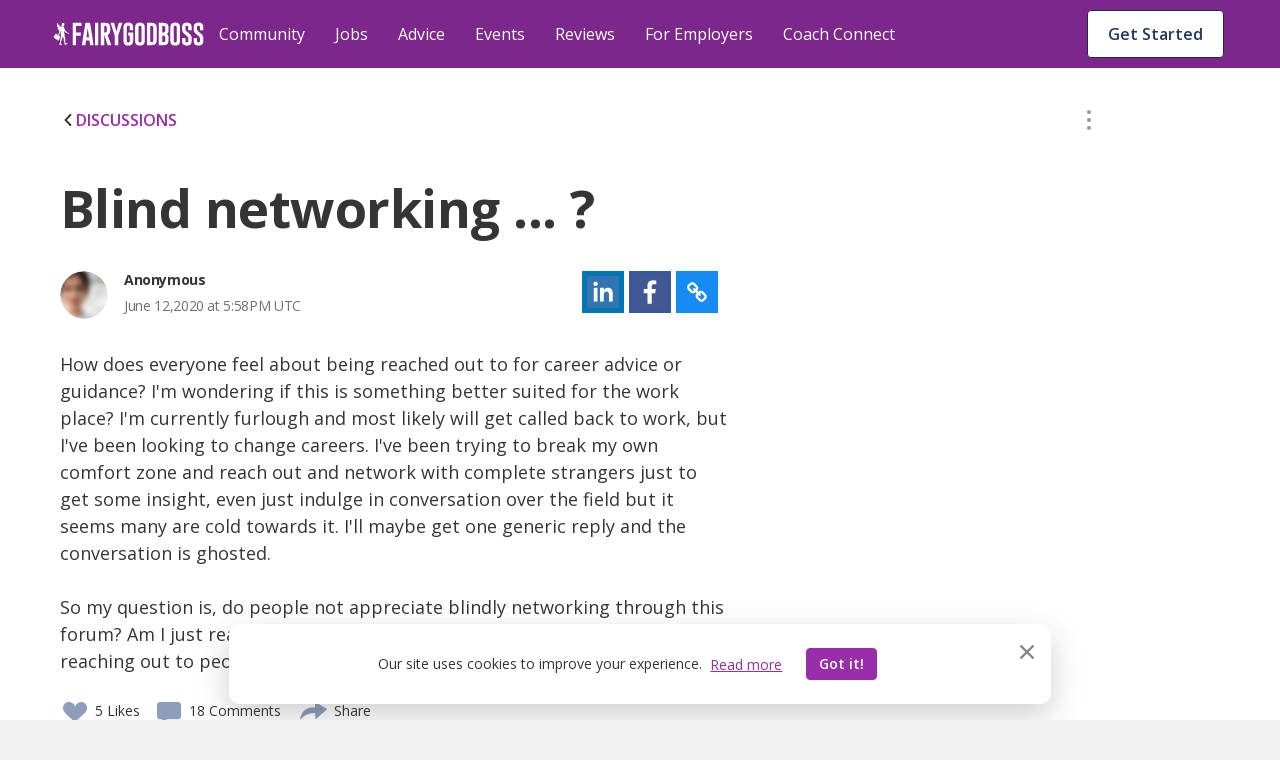

--- FILE ---
content_type: text/html; charset=utf-8
request_url: https://fairygodboss.com/community-discussion/-AG9OOkc8/blind-networking
body_size: 63264
content:

        <!DOCTYPE HTML>
        <html lang="en">
        <head prefix="og: http://ogp.me/ns#">
            <meta name="viewport" content="width=device-width, initial-scale=1" />
            <meta charSet="utf-8" />
            <meta http-equiv="Content-Type" content="text/html; charset=utf-8" />
            <meta name="application-name" content="Fairygodboss" />
            
            <meta description="How does everyone feel about being reached out to for career advice or guidance? I'm wondering if this is something better suited for the work place?  I'm currently furlough and most likely will get called back to work, but I've been looking to change careers. I've been trying to break my own comfort zone and reach out and network with complete strangers just to get some insight, even just indulge in conversation over the field but it seems many are cold towards it. I'll maybe get one generic reply and the conversation is ghosted.

So my question is, do people not appreciate blindly networking through this forum? Am I just reaching out to the wrong people? Or am I just weird for reaching out to people at all ..." content="Fairygodboss" />
            <title>Blind networking ... ? | Fairygodboss</title>
            
    
    <!-- Google Tag Manager -->
    <script data-cfasync="false" >
        (function(w,d,s,l,i){w[l]=w[l]||[];w[l].push({'gtm.start':
        new Date().getTime(),event:'gtm.js'});var f=d.getElementsByTagName(s)[0],
        j=d.createElement(s),dl=l!='dataLayer'?'&l='+l:'';j.async=true;j.src=
        'https://www.googletagmanager.com/gtm.js?id='+i+dl;f.parentNode.insertBefore(j,f);
        })(window,document,'script','dataLayer','GTM-KPHHR9P');
    </script>
    
    <!-- End Google Tag Manager -->
    <!-- Global site tag (gtag.js) - Google Analytics -->
    <!--<script async src="https://www.googletagmanager.com/gtag/js?id=UA-52626819-1"></script>-->
    <!--<script>-->
    <!--window.dataLayer = window.dataLayer || [];-->
    <!--function gtag(){dataLayer.push(arguments);}-->
    <!--gtag('js', new Date());-->
    <!--gtag('config', 'UA-52626819-1');-->
    <!--</script>-->
     

        
            <link
                rel="preload"
                as="font"
                type="font/woff2"
                href="https://cdn.fairygodboss.com/main/85b8101d394e7380aebf5df6249be0b76cee7de7/assets/fonts/lato/lato-v23-latin-regular.woff2"
                crossOrigin="true"
            />
            <link
                rel="preload"
                href="https://fonts.googleapis.com/css2?family=Open+Sans:wght@300;400;600;700;800&display=swap"
                as="style"
                onload="this.onload=null;this.rel='stylesheet'"
            />
            <noscript>
                <link
                    href="https://fonts.googleapis.com/css2?family=Open+Sans:wght@300;400;600;700;800&display=swap"
                    rel="stylesheet"
                    type="text/css"
                />
            </noscript>
            <link href="https://fonts.googleapis.com/css2?family=Open+Sans:wght@300;400;600;700;800&display=swap" rel="stylesheet">
            
            
            
            <script type="application/javascript">
            window.__GLOBAL_PAGE_STATE__ = {};
            window.__GLOBAL_PAGE_PROPS__ = {"qaStructuredContent":{"type":"QAPage","name":"Blind networking ... ?","text":"How does everyone feel about being reached out to for career advice or guidance? I'm wondering if this is something better suited for the work place?  I'm currently furlough and most likely will get called back to work, but I've been looking to change careers. I've been trying to break my own comfort zone and reach out and network with complete strangers just to get some insight, even just indulge in conversation over the field but it seems many are cold towards it. I'll maybe get one generic reply and the conversation is ghosted.\n\nSo my question is, do people not appreciate blindly networking through this forum? Am I just reaching out to the wrong people? Or am I just weird for reaching out to people at all ...","answerCount":15,"upvoteCount":5,"dateCreated":"2020-06-12T17:58:52.006Z","author":{"name":"Anonymous"},"suggestedAnswer":[{"text":"Personally, I'm completely open to connecting, even blind connections.  I think we need to approach each other as humans first and be as supportive as we can to whomever reaches out.  \n\nI always think about how much courage it takes to blindly connect and how a small act of kindness, jumping on a call or answering some questions, goes a long way!\n","dateCreated":"2020-06-13T11:39:02.000Z","upvoteCount":2,"authorName":"Jackie Ghedine"},{"text":"When I think of networking or blind networking I try to remind myself that it just takes ONE!  You might get 9 no's or 9 avoidances.  But maybe that 1 response is the 1 you need to move forward on your path.  Keep trying for the 1!","dateCreated":"2020-06-17T04:52:59.000Z","upvoteCount":1,"authorName":"Amy Petricek"},{"text":"A few things that help:\n1.  Consider that depending on how you are approaching, they may\u002Fmaynot be looking at that platform right now.  While many are out of work, many are also juggling kids with working from home and\u002For job hunting themselves.  This means they are twice as busy and may not be able to look at anything right now that isn't an immediate need in their lives.\n\n2.  Keep in mind with blind networking that you are performing a kind of 'sales\u002Fmarketing' role.  You are asking for something (advice) and would like them to engage with you.  I find that reading books on sales actually helps me with networking.  I've leaned to tailor my message and try to start a conversation instead of just asking for advice.  I try to 'ease into' the ask and I always try to give them something first as psychologically a person is more inclined to respond in this type of circumstance.  This might mean that you see that they retweeted an article and\u002For posted something on social media.  Read what they tweeted\u002Fposted and reach out with a question about what you agreed with them on and\u002For a question about what they wrote.  This can become a conversation where you can then ask for some advice.  \n\nLast, remember that in sales - there are many 'no's' to one 'yes'.  So just keep swimming.  When you find someone who wants to help, it's like finding gold!\n\nGood Luck!\n","dateCreated":"2020-06-16T19:57:51.000Z","upvoteCount":1,"authorName":"Jennifer Anderson"},{"text":"I think networking is key! Especially now with so many people unemployed or looking to change careers. I find LinkedIn to be a great tool, and if you can craft a message that offers something to the other person or that recognizes something they have done before  (not just how to help yourself), people have been really receptive. I’ve also seen a ton of my contacts post about setting time to offer advice and practice interviews since they have more time on your hands. At the end of the day, you need to stand out and you never know who you might meet. You have nothing to lose! We can all pay it forward.","dateCreated":"2020-06-16T17:52:48.000Z","upvoteCount":1,"authorName":"Lauren Castelluzzo"},{"text":"On a networking site, if someone reaches out and it is clear that they are looking to network for a purpose, I will respond. I do a lot of networking as part of my job and whenever I can be of help, I try to be. Even if I can't, maybe I know someone else who would be a good contact.","dateCreated":"2020-06-16T16:42:57.000Z","upvoteCount":1,"authorName":"Robyn Wick"},{"text":"I think it’s perfectly fine to reach out and connect with individuals in other career fields especially if you explain that you are considering a career change. In most cases, these individuals will feel flattered that you reached out to them to ask questions and explore.\n\nBe sure and update your LinkedIn Profile too making sure you have a current list of your job skills\u002Fexperience. Remember that your skills can definitely transfer to other industries.","dateCreated":"2020-06-14T13:52:43.000Z","upvoteCount":1,"authorName":"Linda Kappauf"},{"text":"I don't think you should break your head too much over this; some people are a good fit and they will give you what you need, others are guarded or maybe not interested and they wouldn't be able to open up enough to help you anyway. So things are good the way they are. It's very important to be comfortable in your own shoes and do what you feel makes sense.\nIf you are interested I am open to have a career change conversation with you any time. I can even help you test what would be the best fit for you right now. Let me know! And just follow your instincts, they never lie! :)","dateCreated":"2020-06-13T22:15:59.000Z","upvoteCount":1,"authorName":"Irina"},{"text":"Virtual network can be difficult. I do it in Linkedin so I can meet peers in my industry, people don’t reply back but you have to persistent you’ll never know who might respond and it becomes a good connection. ","dateCreated":"2020-06-13T21:24:23.000Z","upvoteCount":1,"authorName":"Patricia M.  Velez"},{"text":"I was doing just that before the pandemic hit. I asked for informational interviews. For the most part , many were receptive. Since the pandemic I reached put to less people and got less responses. I felt I might have been a bother with all that is going on in the world. At this point I am just trying to keep up the relationships with the new connections I made earlier this year. I hope that helps!","dateCreated":"2020-06-13T14:24:34.000Z","upvoteCount":1,"authorName":"Elyse Shermer"},{"text":"I agree with Amy here that it just takes one win.  I try to come from a place of easiness like making new friends in a business area that interests both parties. ","dateCreated":"2020-06-18T17:54:45.000Z","upvoteCount":0,"authorName":"Kristin Withers"}]},"editorialContentStructuredData":null,"hasBottomBanner":true,"content":{"type":"community-discussion","likes":5,"commentCount":18,"userLiked":false,"userFlagged":false,"hash":"-AG9OOkc8","reactionBar":{"liking":{"icon":"like","enabled":true,"label":"Like","active":false,"showCount":true},"flagging":{"icon":"flag","enabled":true,"label":"Flag","active":false,"showCount":false},"commenting":{"icon":"comment","enabled":true,"label":"","active":true,"showCount":true},"sharing":{"icon":"share","enabled":false,"label":"Share","active":false,"showCount":false}},"shell":"A","canComment":true,"location":"single","didEdit":null,"updatedAt":null,"streamDate":"2020-06-12T17:58:52.006Z","time":"Recently","topic":{"url":"at-work","isActive":1,"label":"Career"},"group":null,"contentUrl":"\u002Fcommunity-discussion\u002F-AG9OOkc8\u002Fblind-networking","moderationOption":{"status":null,"editableFields":["title","description"]},"comments":[{"hash":"FK8FR7lUc","contentType":"community-comment","type":"community-comment","parentHash":"-AG9OOkc8","parentType":"community-discussion","parentContentType":"community-discussion","parentContentHash":"-AG9OOkc8","moderationOption":{"status":null,"editableFields":["comment"]},"comments":[],"contentDate":"2020-06-18T17:54:45.000Z","commentCount":0,"flaggingEnabled":true,"isAnon":0,"isVip":null,"comment":"I agree with Amy here that it just takes one win.  I try to come from a place of easiness like making new friends in a business area that interests both parties. ","likes":0,"author":{"username":"Kristin Withers","name":"Kristin Withers","hash":"7BhK9vjPQe","image":{"src":"user\u002Fprofile\u002Fglvbwzedqurjgjegrqp4","alt":"Kristin Withers image"},"credential":"Expert in brand content messaging & strategy. ","userId":1756311,"location":null,"userCommunityData":{},"relation":{"isFollowing":false,"connectionStatus":null},"isHighlightedUser":false,"isVip":null,"publicUrl":"\u002Fusers\u002Fprofile\u002F7BhK9vjPQe\u002Fkristin-withers","isCommunityManager":false,"karmaScore":"47"},"time":"Recently","userFlagged":false,"userLiked":false,"replyOpened":false,"isNew":false},{"hash":"8MUxW-zDq","contentType":"community-comment","type":"community-comment","parentHash":"-AG9OOkc8","parentType":"community-discussion","parentContentType":"community-discussion","parentContentHash":"-AG9OOkc8","moderationOption":{"status":null,"editableFields":["comment"]},"comments":[],"contentDate":"2020-06-17T04:52:59.000Z","commentCount":0,"flaggingEnabled":true,"isAnon":0,"isVip":null,"comment":"When I think of networking or blind networking I try to remind myself that it just takes ONE!  You might get 9 no's or 9 avoidances.  But maybe that 1 response is the 1 you need to move forward on your path.  Keep trying for the 1!","likes":1,"author":{"username":"Amy Petricek","name":"Amy Petricek","hash":"EjkRQCKi1tli","image":{"src":"\u002Fuser\u002Fprofile\u002Fabzmngupwakgbx8eh3yu","alt":"Amy Petricek image"},"credential":"I streamline processes through training!","userId":1619486,"location":null,"userCommunityData":{},"relation":{"isFollowing":false,"connectionStatus":null},"isHighlightedUser":false,"isVip":null,"publicUrl":"\u002Fusers\u002Fprofile\u002FEjkRQCKi1tli\u002Famy-petricek","isCommunityManager":false,"karmaScore":"25"},"time":"Recently","userFlagged":false,"userLiked":false,"replyOpened":false,"isNew":false},{"hash":"lMfqApWML","contentType":"community-comment","type":"community-comment","parentHash":"-AG9OOkc8","parentType":"community-discussion","parentContentType":"community-discussion","parentContentHash":"-AG9OOkc8","moderationOption":{"status":{"type":"edit","lastEditDate":"2020-06-16T19:59:30.000Z","source":"user","userId":32812},"editableFields":["comment"]},"comments":[],"contentDate":"2020-06-16T19:57:51.000Z","commentCount":0,"flaggingEnabled":true,"isAnon":0,"isVip":null,"comment":"A few things that help:\n1.  Consider that depending on how you are approaching, they may\u002Fmaynot be looking at that platform right now.  While many are out of work, many are also juggling kids with working from home and\u002For job hunting themselves.  This means they are twice as busy and may not be able to look at anything right now that isn't an immediate need in their lives.\n\n2.  Keep in mind with blind networking that you are performing a kind of 'sales\u002Fmarketing' role.  You are asking for something (advice) and would like them to engage with you.  I find that reading books on sales actually helps me with networking.  I've leaned to tailor my message and try to start a conversation instead of just asking for advice.  I try to 'ease into' the ask and I always try to give them something first as psychologically a person is more inclined to respond in this type of circumstance.  This might mean that you see that they retweeted an article and\u002For posted something on social media.  Read what they tweeted\u002Fposted and reach out with a question about what you agreed with them on and\u002For a question about what they wrote.  This can become a conversation where you can then ask for some advice.  \n\nLast, remember that in sales - there are many \"no's' to one \"yes\".  So just keep swimming.  When you find someone who wants to help, it's like finding gold!\n\nGood Luck!\n","likes":1,"author":{"username":"Jennifer Anderson","name":"Jennifer Anderson","hash":"9_LvBFUuHzPy","image":{"src":"\u002Fuser\u002Fprofile\u002Ftwvlhtjeupefhslgagwr","alt":"Jennifer Anderson image"},"credential":null,"userId":32812,"location":null,"userCommunityData":{},"relation":{"isFollowing":false,"connectionStatus":null},"isHighlightedUser":false,"isVip":null,"publicUrl":"\u002Fusers\u002Fprofile\u002F9_LvBFUuHzPy\u002Fjennifer-anderson","isCommunityManager":false,"karmaScore":"1.18k"},"time":"Recently","userFlagged":false,"userLiked":false,"replyOpened":false,"isNew":false},{"hash":"QhRWhzRmN","contentType":"community-comment","type":"community-comment","parentHash":"-AG9OOkc8","parentType":"community-discussion","parentContentType":"community-discussion","parentContentHash":"-AG9OOkc8","moderationOption":{"status":null,"editableFields":["comment"]},"comments":[],"contentDate":"2020-06-16T17:52:48.000Z","commentCount":0,"flaggingEnabled":true,"isAnon":0,"isVip":null,"comment":"I think networking is key! Especially now with so many people unemployed or looking to change careers. I find LinkedIn to be a great tool, and if you can craft a message that offers something to the other person or that recognizes something they have done before  (not just how to help yourself), people have been really receptive. I’ve also seen a ton of my contacts post about setting time to offer advice and practice interviews since they have more time on your hands. At the end of the day, you need to stand out and you never know who you might meet. You have nothing to lose! We can all pay it forward.","likes":1,"author":{"username":"Lauren Castelluzzo","name":"Lauren Castelluzzo","hash":"ZV4lrjrX7Sqr","image":{"src":"\u002Fuser\u002Fprofile\u002Fgtcoqqhhiavtdayxyiku","alt":"Lauren Castelluzzo image"},"credential":"A bicoastal creator of brand experiences","userId":1329856,"location":null,"userCommunityData":{},"relation":{"isFollowing":false,"connectionStatus":null},"isHighlightedUser":false,"isVip":null,"publicUrl":"\u002Fusers\u002Fprofile\u002FZV4lrjrX7Sqr\u002Flauren-castelluzzo","isCommunityManager":false,"karmaScore":"72"},"time":"Recently","userFlagged":false,"userLiked":false,"replyOpened":false,"isNew":false},{"hash":"HU1Sb7QHL","contentType":"community-comment","type":"community-comment","parentHash":"-AG9OOkc8","parentType":"community-discussion","parentContentType":"community-discussion","parentContentHash":"-AG9OOkc8","moderationOption":{"status":null,"editableFields":["comment"]},"comments":[],"contentDate":"2020-06-16T16:42:57.000Z","commentCount":0,"flaggingEnabled":true,"isAnon":0,"isVip":null,"comment":"On a networking site, if someone reaches out and it is clear that they are looking to network for a purpose, I will respond. I do a lot of networking as part of my job and whenever I can be of help, I try to be. Even if I can't, maybe I know someone else who would be a good contact.","likes":1,"author":{"username":"Robyn Wick","name":"Robyn Wick","hash":"G5gUVRifjvF","image":{"src":"\u002Fuser\u002Fprofile\u002Feha293jgy2hyi0phbycr","alt":"Robyn Wick image"},"credential":"HiEd Professional\u002FPT Fitness Inst","userId":342605,"location":null,"userCommunityData":{},"relation":{"isFollowing":false,"connectionStatus":null},"isHighlightedUser":false,"isVip":null,"publicUrl":"\u002Fusers\u002Fprofile\u002FG5gUVRifjvF\u002Frobyn-wick","isCommunityManager":false,"karmaScore":"756"},"time":"Recently","userFlagged":false,"userLiked":false,"replyOpened":false,"isNew":false},{"hash":"pBhuoy6aQ","contentType":"community-comment","type":"community-comment","parentHash":"-AG9OOkc8","parentType":"community-discussion","parentContentType":"community-discussion","parentContentHash":"-AG9OOkc8","moderationOption":{"status":null,"editableFields":["comment"]},"comments":[],"contentDate":"2020-06-14T13:52:43.000Z","commentCount":0,"flaggingEnabled":true,"isAnon":0,"isVip":null,"comment":"I think it’s perfectly fine to reach out and connect with individuals in other career fields especially if you explain that you are considering a career change. In most cases, these individuals will feel flattered that you reached out to them to ask questions and explore.\n\nBe sure and update your LinkedIn Profile too making sure you have a current list of your job skills\u002Fexperience. Remember that your skills can definitely transfer to other industries.","likes":1,"author":{"username":"Linda Kappauf","name":"Linda Kappauf","hash":"k-YQ0-tzB2rV","image":{"src":"\u002Fv1\u002Favatar_black_160_vtg7lw.svg","alt":"Linda Kappauf image"},"credential":"Learning & Development Professional ","userId":282951,"location":null,"userCommunityData":{},"relation":{"isFollowing":false,"connectionStatus":null},"isHighlightedUser":false,"isVip":null,"publicUrl":"\u002Fusers\u002Fprofile\u002Fk-YQ0-tzB2rV\u002Flinda-kappauf","isCommunityManager":false,"karmaScore":"17"},"time":"Recently","userFlagged":false,"userLiked":false,"replyOpened":false,"isNew":false},{"hash":"XmdU0IW6O","contentType":"community-comment","type":"community-comment","parentHash":"-AG9OOkc8","parentType":"community-discussion","parentContentType":"community-discussion","parentContentHash":"-AG9OOkc8","moderationOption":{"status":null,"editableFields":["comment"]},"comments":[],"contentDate":"2020-06-13T22:15:59.000Z","commentCount":0,"flaggingEnabled":true,"isAnon":0,"isVip":null,"comment":"I don't think you should break your head too much over this; some people are a good fit and they will give you what you need, others are guarded or maybe not interested and they wouldn't be able to open up enough to help you anyway. So things are good the way they are. It's very important to be comfortable in your own shoes and do what you feel makes sense.\nIf you are interested I am open to have a career change conversation with you any time. I can even help you test what would be the best fit for you right now. Let me know! And just follow your instincts, they never lie! :)","likes":1,"author":{"username":"Irina","name":"Irina","hash":"9RQbrPS1wM","image":{"src":"\u002Fuser\u002Fprofile\u002Fvyh7kpu2unseoeikhv60","alt":"Irina image"},"credential":"Helping you become a coach or a consultant","userId":1729915,"location":null,"userCommunityData":{},"relation":{"isFollowing":false,"connectionStatus":null},"isHighlightedUser":false,"isVip":null,"publicUrl":"\u002Fusers\u002Fprofile\u002F9RQbrPS1wM\u002Firina","isCommunityManager":false,"karmaScore":"225"},"time":"Recently","userFlagged":false,"userLiked":false,"replyOpened":false,"isNew":false},{"hash":"HwikxnZ15","contentType":"community-comment","type":"community-comment","parentHash":"-AG9OOkc8","parentType":"community-discussion","parentContentType":"community-discussion","parentContentHash":"-AG9OOkc8","moderationOption":{"status":null,"editableFields":["comment"]},"comments":[],"contentDate":"2020-06-13T21:24:23.000Z","commentCount":0,"flaggingEnabled":true,"isAnon":0,"isVip":null,"comment":"Virtual network can be difficult. I do it in Linkedin so I can meet peers in my industry, people don’t reply back but you have to persistent you’ll never know who might respond and it becomes a good connection. ","likes":1,"author":{"username":"Patricia M.  Velez","name":"Patricia M.  Velez","hash":"hOlJYYCUNC7","image":{"src":"\u002Fuser\u002Fprofile\u002Fnj9uqk7gf3qbrcq7rjhc","alt":"Patricia M.  Velez image"},"credential":"Energetic Marketing Professional in Fort Worth.","userId":1672509,"location":null,"userCommunityData":{},"relation":{"isFollowing":false,"connectionStatus":null},"isHighlightedUser":false,"isVip":null,"publicUrl":"\u002Fusers\u002Fprofile\u002FhOlJYYCUNC7\u002Fpatricia-m-velez","isCommunityManager":false,"karmaScore":"79"},"time":"Recently","userFlagged":false,"userLiked":false,"replyOpened":false,"isNew":false},{"hash":"BkebG1N2-","contentType":"community-comment","type":"community-comment","parentHash":"-AG9OOkc8","parentType":"community-discussion","parentContentType":"community-discussion","parentContentHash":"-AG9OOkc8","moderationOption":{"status":null,"editableFields":["comment"]},"comments":[],"contentDate":"2020-06-13T14:24:34.000Z","commentCount":0,"flaggingEnabled":true,"isAnon":0,"isVip":null,"comment":"I was doing just that before the pandemic hit. I asked for informational interviews. For the most part , many were receptive. Since the pandemic I reached put to less people and got less responses. I felt I might have been a bother with all that is going on in the world. At this point I am just trying to keep up the relationships with the new connections I made earlier this year. I hope that helps!","likes":1,"author":{"username":"Elyse Shermer","name":"Elyse Shermer","hash":"GpoRaXGxizy0","image":{"src":"user\u002Fprofile\u002Ft8rgylgkxqjbgloxjd7s","alt":"Elyse Shermer image"},"credential":null,"userId":1607406,"location":null,"userCommunityData":{},"relation":{"isFollowing":false,"connectionStatus":null},"isHighlightedUser":false,"isVip":null,"publicUrl":"\u002Fusers\u002Fprofile\u002FGpoRaXGxizy0\u002Felyse-shermer","isCommunityManager":false,"karmaScore":"283"},"time":"Recently","userFlagged":false,"userLiked":false,"replyOpened":false,"isNew":false},{"hash":"Cw-Bj7Nce","contentType":"community-comment","type":"community-comment","parentHash":"-AG9OOkc8","parentType":"community-discussion","parentContentType":"community-discussion","parentContentHash":"-AG9OOkc8","moderationOption":{"status":null,"editableFields":["comment"]},"comments":[],"contentDate":"2020-06-13T11:39:02.000Z","commentCount":0,"flaggingEnabled":true,"isAnon":0,"isVip":null,"comment":"Personally, I'm completely open to connecting, even blind connections.  I think we need to approach each other as humans first and be as supportive as we can to whomever reaches out.  \n\nI always think about how much courage it takes to blindly connect and how a small act of kindness, jumping on a call or answering some questions, goes a long way!\n","likes":2,"author":{"username":"Jackie Ghedine","name":"Jackie Ghedine","hash":"OHdq7AZDe6Oa","image":{"src":"\u002Fuser\u002Fprofile\u002Fk4cip0bjs7t9irtemuqw","alt":"Jackie Ghedine image"},"credential":"Coach Gen X Women|Host Modern GenX Woman podcast","userId":1530774,"location":null,"userCommunityData":{},"relation":{"isFollowing":false,"connectionStatus":null},"isHighlightedUser":false,"isVip":null,"publicUrl":"\u002Fusers\u002Fprofile\u002FOHdq7AZDe6Oa\u002Fjackie-ghedine","isCommunityManager":false,"karmaScore":"6.03k"},"time":"Recently","userFlagged":false,"userLiked":false,"replyOpened":false,"isNew":false}],"isNewPost":true,"lastId":79249,"flaggingEnabled":true,"rawHtml":null,"title":"Blind networking ... ?","description":"How does everyone feel about being reached out to for career advice or guidance? I'm wondering if this is something better suited for the work place?  I'm currently furlough and most likely will get called back to work, but I've been looking to change careers. I've been trying to break my own comfort zone and reach out and network with complete strangers just to get some insight, even just indulge in conversation over the field but it seems many are cold towards it. I'll maybe get one generic reply and the conversation is ghosted.\n\nSo my question is, do people not appreciate blindly networking through this forum? Am I just reaching out to the wrong people? Or am I just weird for reaching out to people at all ...","isAnon":true,"author":{"username":"Anonymous","name":"Anonymous","image":{"src":"\u002Fv1525721198\u002FuserImages\u002Fblurred-avatar-33.png","alt":"Anonymous Image"},"hash":null,"credential":null,"userId":null,"location":null,"userCommunityData":{},"relation":{"isFollowing":false,"connectionStatus":null},"isHighlightedUser":false,"publicUrl":null,"isCommunityManager":false,"karmaScore":null},"isPaid":false,"paidCompany":null,"category":"standard"},"topics":[{"id":9,"title":"Parenting","url":"parenting","layout":"singleRow","total":830,"isDefault":0,"sponsored":null,"qaDataAttr":"community topic item"},{"id":10,"title":"Career","url":"at-work","layout":"singleRow","total":11810,"isDefault":1,"sponsored":null,"qaDataAttr":"community topic item"},{"id":12,"title":"Diversity & Inclusion","url":"diversity-gender-equality","layout":"singleRow","total":1363,"isDefault":0,"sponsored":null,"qaDataAttr":"community topic item"},{"id":13,"title":"Lifestyle & Relationships","url":"lifestyle-relationships","layout":"singleRow","total":1910,"isDefault":0,"sponsored":null,"qaDataAttr":"community topic item"},{"id":15,"title":"Health","url":"self-care-wellness","layout":"singleRow","total":1122,"isDefault":0,"sponsored":null,"qaDataAttr":"community topic item"},{"id":31,"title":"Management","url":"management-topic-","layout":"singleRow","total":520,"isDefault":0,"sponsored":null,"qaDataAttr":"community topic item"},{"id":20,"title":"News & Entertainment","url":"news-entertainment","layout":"singleRow","total":928,"isDefault":0,"sponsored":null,"qaDataAttr":"community topic item"},{"id":23,"title":"Food","url":"food","layout":"singleRow","total":517,"isDefault":0,"sponsored":null,"qaDataAttr":"community topic item"},{"id":24,"title":"Travel","url":"travel-places","layout":"singleRow","total":382,"isDefault":0,"sponsored":null,"qaDataAttr":"community topic item"},{"id":25,"title":"Money","url":"make-money","layout":"singleRow","total":936,"isDefault":0,"sponsored":null,"qaDataAttr":"community topic item"},{"id":26,"title":"Style & Beauty","url":"style-beauty","layout":"singleRow","total":568,"isDefault":0,"sponsored":null,"qaDataAttr":"community topic item"},{"id":16,"title":"Women In Tech","url":"women-in-tech","layout":"singleRow","total":472,"isDefault":0,"sponsored":null,"qaDataAttr":"community topic item"},{"id":22,"title":"Consulting","url":"consulting","layout":"singleRow","total":296,"isDefault":0,"sponsored":{"src":"\u002Fv1526940748\u002Fproduction\u002Fcompanies\u002F27307\u002Flogo-1526940747.jpg","alt":"Accenture","url":"\u002Fofficial-employer-info\u002Faccenture"},"qaDataAttr":"community topic item"},{"id":27,"title":"Other Stuff","url":"Random","layout":"singleRow","total":1048,"isDefault":0,"sponsored":null,"qaDataAttr":"community topic item"}],"currentTopic":{"id":10,"title":"Career","url":"at-work","layout":"singleRow","total":11810,"isDefault":1,"sponsored":null,"qaDataAttr":"community topic item"},"isAuthenticated":false,"totalContentNumber":22702,"PAGE_PROPS":{"pageDisplayMode":"USER_DEFAULT","leftRail":{"subscribedTopics":null,"followingCompanies":null,"jobAlerts":null,"joinedGroups":{"groupCount":0,"groups":[]}},"rightRail":[{"type":"job","data":[]},{"type":"companyReview","data":{"hasFollowingCompanies":false,"reviews":[{"company":{"companyId":126559,"companyName":"GAO Tek","companyUrl":"https:\u002F\u002Ffairygodboss.com\u002Fcompany-overview\u002Fgaotek","logo":{"src":"\u002Ficons\u002Fcompany_2x.png","alt":"GAO Tek"},"rating":4.3,"companyEndpoint":"gaotek","url":"gaotek"},"comment":"Its remote in nature so women can prefer this internship opportunity easily at home to gain knowledge in flexible hours while doing other stuff onsite. ","reviewId":59482,"reviewUrl":"https:\u002F\u002Ffairygodboss.com\u002Fcompany-reviews\u002Fgaotek"},{"company":{"companyId":126559,"companyName":"GAO Tek","companyUrl":"https:\u002F\u002Ffairygodboss.com\u002Fcompany-overview\u002Fgaotek","logo":{"src":"\u002Ficons\u002Fcompany_2x.png","alt":"GAO Tek"},"rating":4.3,"companyEndpoint":"gaotek","url":"gaotek"},"comment":"“Women are valued here, with mentorship and career growth opportunities available.”\n\n“It’s a respectful environment where women can contribute and advance confidently.”\n\n“The workplace supports work-life balance and encourages women to take leadership roles.”","reviewId":59484,"reviewUrl":"https:\u002F\u002Ffairygodboss.com\u002Fcompany-reviews\u002Fgaotek"}]}},{"type":"article","data":[{"type":"editorial-content","likes":4,"commentCount":0,"userLiked":false,"userFlagged":false,"hash":"mastering-the-art-of-work-family-and-self-a-moms-perspective","reactionBar":null,"shell":"A","canComment":false,"location":"miniFeed","streamDate":"2026-01-14T16:33:55.392Z","time":"Recently","topic":{"url":"at-work","isActive":1,"label":"Career"},"group":null,"url":"mastering-the-art-of-work-family-and-self-a-moms-perspective","title":"Mastering the Art of Work, Family, and Self—A Mom’s Perspective.","contentImage":{"src":"\u002Farticles_upload\u002Fmain\u002Fsy1yc8w7uerkk20aqth7.png","alt":"Althea is in front of a pink background, wearing a white jacket, smiling.","title":"Althea Battle. Photo courtesy of American Family Insurance","credit":"American Family Insurance"},"contentDate":"2026-01-14T09:00:00.000Z","contentUrl":"https:\u002F\u002Ffairygodboss.com\u002Fcareer-topics\u002Fmastering-the-art-of-work-family-and-self-a-moms-perspective"},{"type":"editorial-content","likes":12,"commentCount":20,"userLiked":false,"userFlagged":false,"hash":"searching-for-your-next-job-consider-taking-part-in-a-fairygodboss-resume-drop","reactionBar":null,"shell":"A","canComment":false,"location":"miniFeed","streamDate":"2026-01-07T17:24:01.647Z","time":"Recently","topic":{"url":"at-work","isActive":1,"label":"Career"},"group":null,"url":"searching-for-your-next-job-consider-taking-part-in-a-fairygodboss-resume-drop","title":"Searching for Your Next Job? Consider Taking Part in a Fairygodboss Resume Drop","contentImage":{"src":"\u002Farticles_upload\u002Fmain\u002Fxwa5bmtuh7srdodwm5ca.png","alt":"The Fairygodboss Resume Drop","title":"The Fairygodboss Resume Drop","credit":"The Fairygodboss Resume Drop"},"contentDate":"2026-01-07T12:30:00.000Z","contentUrl":"https:\u002F\u002Ffairygodboss.com\u002Fcareer-topics\u002Fsearching-for-your-next-job-consider-taking-part-in-a-fairygodboss-resume-drop"},{"type":"editorial-content","likes":3,"commentCount":2,"userLiked":false,"userFlagged":false,"hash":"how-colleague-resource-groups-can-create-more-inclusive-company-cultures","reactionBar":null,"shell":"A","canComment":false,"location":"miniFeed","streamDate":null,"time":"Recently","topic":{"url":"at-work","isActive":1,"label":"Career"},"group":null,"url":"how-colleague-resource-groups-can-create-more-inclusive-company-cultures","title":"How Colleague Resource Groups Can Create More Inclusive Company Cultures","contentImage":{"src":"\u002Farticles_upload\u002Fmain\u002Foknkihd5ewuzdwtltowj.png","alt":"Tosh is in front of a pink background, wearing glasses and a black stripes t-shirt, smiling.","title":"LaTosha Ash. Photo courtesy of Rentokil Terminix","credit":"LaTosha Ash. Photo courtesy of Rentokil Terminix"},"contentDate":"2026-01-05T09:00:00.000Z","contentUrl":"https:\u002F\u002Ffairygodboss.com\u002Fcareer-topics\u002Fhow-colleague-resource-groups-can-create-more-inclusive-company-cultures"}]}],"session":{},"csrfToken":"HCiOJQmi-5TxVILXAYQqM3TRGzvfaERNvt2o","sentry":{"enabled":true,"dsn":"https:\u002F\u002F9b2c7017d8a44947b0094d7bb7fad067:4e823c8266b94301b030411b7eea7f16@sentry.io\u002F287163","reactDsn":"https:\u002F\u002Fe5937d4e94844257ad28a65e815c04d0@sentry.io\u002F1233603","token":"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","env":"prod"},"froala":{"apiKey":"MC2B2E2B1lG4J4B16B7D3E6E5C2H4F4gzC-22wmyfmgfjutD6jef=="},"redirectUri":"https:\u002F\u002Ffairygodboss.com\u002Fauth-callback","socialButtons":[{"type":"facebook"},{"type":"google"}],"socialLikes":{"facebook":null,"twitter":null},"featureFlags":{"enableCarmenIpLocationService":false,"internalAuth":true,"disableEmailPasswordRegistration":false,"useEmbedly":true,"fgbOnly":false,"algoliaPlacesTypeahead":false,"onSiteCTA":true,"demographicsFlow":true,"endQuickApplyJobSeekers":true,"quickApplyCompleteEndFeatures":true,"endCandidateDatabaseAccess":true,"noPdlDataEmail":true,"redirectJobsPage":true,"minimizedJobsLeftRail":true,"eventsIsPublicOption":true,"jobsBackToTop":true,"remoteJobFilter":true,"recruiterAccessVRE":true,"newJobCardDesign":true,"urgencyToJobs":true,"convincerToJobs":true,"redisSessions":true,"saveRawLocationResponse":true,"monthlyJobTargetFlag":true,"show2020BestCompaniesBadges":true,"show2021BestCompaniesBadges":true,"show2022BestCompaniesBadges":true,"show2023BestCompaniesBadges":"2023-v2","show2024BestCompaniesBadges":true,"nodeDI":true,"enableSentryFE":false,"unifiedPostBox":true,"enableGoogleCTSSearch":true,"useDirectApply":true,"streamLibertyMetricsJobsJson":false,"jobSearchSettings":true,"sponsoredJobsUtility":true,"jobsSearchCta":true},"meta":{"hostUrl":"https:\u002F\u002Ffairygodboss.com","title":"Blind networking ... ? | Fairygodboss","description":"How does everyone feel about being reached out to for career advice or guidance? I'm wondering if this is something better suited for the work place?  I'm currently furlough and most likely will get called back to work, but I've been looking to change careers. I've been trying to break my own comfort zone and reach out and network with complete strangers just to get some insight, even just indulge in conversation over the field but it seems many are cold towards it. I'll maybe get one generic reply and the conversation is ghosted.\n\nSo my question is, do people not appreciate blindly networking through this forum? Am I just reaching out to the wrong people? Or am I just weird for reaching out to people at all ...","keywords":"","social":{"twitter":{"url":"https:\u002F\u002Ffairygodboss.com\u002Fcommunity-discussion\u002F-AG9OOkc8\u002Fblind-networking","title":"Blind networking ... ? | Fairygodboss","description":"How does everyone feel about being reached out to for career advice or guidance? I'm wondering if this is something better suited for the work place?  I'm currently furlough and most likely will get called back to work, but I've been looking to change careers. I've been trying to break my own comfort zone and reach out and network with complete strangers just to get some insight, even just indulge in conversation over the field but it seems many are cold towards it. I'll maybe get one generic reply and the conversation is ghosted.\n\nSo my question is, do people not appreciate blindly networking through this forum? Am I just reaching out to the wrong people? Or am I just weird for reaching out to people at all ...","text":"Fairygodboss | Jobs and Company Reviews for Women via @fairygodboss","image":"http:\u002F\u002Fd207ibygpg2z1x.cloudfront.net\u002Fimage\u002Fupload\u002Fc_fill,f_auto,h_630,q_auto,w_1200\u002Fv1\u002FFGB_community_discussion_meta_image_lbpbnd.jpg"},"facebook":{"appId":"311667982694643","url":"https:\u002F\u002Ffairygodboss.com\u002Fcommunity-discussion\u002F-AG9OOkc8\u002Fblind-networking","title":"Blind networking ... ? | Fairygodboss","description":"How does everyone feel about being reached out to for career advice or guidance? I'm wondering if this is something better suited for the work place?  I'm currently furlough and most likely will get called back to work, but I've been looking to change careers. I've been trying to break my own comfort zone and reach out and network with complete strangers just to get some insight, even just indulge in conversation over the field but it seems many are cold towards it. I'll maybe get one generic reply and the conversation is ghosted.\n\nSo my question is, do people not appreciate blindly networking through this forum? Am I just reaching out to the wrong people? Or am I just weird for reaching out to people at all ...","image":"http:\u002F\u002Fd207ibygpg2z1x.cloudfront.net\u002Fimage\u002Fupload\u002Fc_fill,f_auto,h_630,q_auto,w_1200\u002Fv1\u002FFGB_community_discussion_meta_image_lbpbnd.jpg"}},"image":"http:\u002F\u002Fd207ibygpg2z1x.cloudfront.net\u002Fimage\u002Fupload\u002Fc_fill,f_auto,h_630,q_auto,w_1200\u002Fv1\u002FFGB_community_discussion_meta_image_lbpbnd.jpg","canonicalUrl":"https:\u002F\u002Ffairygodboss.com\u002Fcommunity-discussion\u002F-AG9OOkc8\u002Fblind-networking"},"url":{"original":"\u002Fcommunity-discussion\u002F-AG9OOkc8\u002Fblind-networking","full":"https:\u002F\u002Ffairygodboss.com\u002Fcommunity-discussion\u002F-AG9OOkc8\u002Fblind-networking","protocol":"https","host":"fairygodboss.com","path":"\u002Fcommunity-discussion\u002F-AG9OOkc8\u002Fblind-networking"},"routes":{"user":{"login":"https:\u002F\u002Ffairygodboss.com\u002Flogin","logout":"https:\u002F\u002Ffairygodboss.com\u002Flogout"}},"headerProps":{"role":null,"isAdmin":false,"baseUrl":"\u002F","currentUrl":"\u002Fcommunity-discussion\u002F-AG9OOkc8\u002Fblind-networking","jobProfileSnippet":{"hash":null,"isCompleted":false}},"showLoginWall":true,"masterFeedAdConfig":{"cadence":10,"types":{"desktop":["profile-cta","vcf","leave-review"],"mobile":["profile-cta","vcf","leave-review","suggested-jobs"]}},"chatApiKey":"dxqern5aqgne","streamAnalyticsKey":"cdhdmzdncmdx","streamAnalyticsToken":"eyJ0eXAiOiJKV1QiLCJhbGciOiJIUzI1NiJ9.eyJyZXNvdXJjZSI6ImFuYWx5dGljcyIsImFjdGlvbiI6IioiLCJ1c2VyX2lkIjoiKiJ9.acNaMDMaKHIuXDO8QgJlgHgyUWTccCxQVDiL2i_dexs","objectTypes":{"community-discussion":"CommunityDiscussion","community-link":"CommunityLink","editorial-content":"EditorialContent","community-podcast":"CommunityPodcast","community-photo":"CommunityPhoto","community-comment":"CommunityComment","user":"User","community-group":"CommunityGroup","company":"Company","job-application":"JobApplication"},"chatToken":null,"frontendRouting":false,"quickApplyCompanies":{"42423":{"companyId":42423,"companyUrl":"fairygodboss-inc","companyName":"Fairygodboss Inc.","trackingInfo":null,"industry":"Technology: Consumer Internet","meta_title":"Fairygodboss Inc. employee reviews by women: Pay, Culture, Maternity Leave and More | Fairygodboss","meta_description":"See what women say about working at Fairygodboss Inc., their salaries, maternity leave, benefits, hours and company culture","meta_keyword":"Fairygodboss Inc.: reviews by female employees, women recommend Fairygodboss Inc., salary, benefits, maternity leave, hours, on-site childcare, healthcare, 401-k match, glass ceiling, boys' club, pay gap","rating":4.7,"logo":"\u002FcompanyLogo\u002Ftaczsjvyx4skklgd22lh.png","city":"New York","state":"NY","country":"US","employees_number":"51-200","description":"\u003Cp\u003EFairygodboss is the largest career community for women*. Our mission is to help the women in our community by providing free resources and a safe, inclusive environment for highly motivated women to connect with other career-minded individuals and help one another to succeed. Millions of women visit Fairygodboss for career connections, jobs, community advice, virtual events and hard-to-find intel about how companies treat women.\u003C\u002Fp\u003E\u003Cp\u003E\u003Cem\u003E*\u003Ci data-stringify-type=\"italic\"\u003EFairygodboss is an inclusive community and we welcome all women including cis and trans women. We also welcome all non-binary individuals.\u003C\u002Fi\u003E\u003C\u002Fem\u003E\u003C\u002Fp\u003E","officialCompanyUrl":"https:\u002F\u002Ffairygodboss.com\u002F","companyBlurb":"At Fairygodboss, our mission is to help you create the best career for your life.","promoted":1,"directApplyFlag":"1","jobCount":2,"banner_image":"\u002Femployer\u002Fbanner\u002Fdbzhtkgqq6iwebgl1tuy","image_src":"\u002Femployer\u002Fslides\u002Fqoio9jcln3eavh6fofc4","name":"Fairygodboss Inc.","isSponsor":1,"remoteUrl":"https:\u002F\u002Ffairygodboss.com\u002F","careerUrl":null,"companySize":"51-200","bannerText":null,"reviewCount":31,"slideImages":[{"name":"Fairygodboss Inc."}],"shortConvincer":{"text":"94% say women are treated equally.","badge":{"image":{"src":"v1\u002Ficons\u002Fconvincer-bubble-grey.svg","alt":"badge icon"}}}},"58945":{"companyId":58945,"companyUrl":"toyota-motor-north-america","companyName":"Toyota North America","trackingInfo":null,"industry":"Automotive: Manufacturers","meta_title":"Toyota Motor North America employee reviews by women: Pay, Culture, Maternity Leave and More | Fairygodboss","meta_description":"See what women say about working at Toyota Motor North America, their salaries, maternity leave, benefits, hours and company culture","meta_keyword":"Toyota Motor North America: reviews by female employees, women recommend Toyota Motor North America, salary, benefits, maternity leave, hours, on-site childcare, healthcare, 401-k match, glass ceiling, boys’ club, pay gap","rating":4.2,"logo":"\u002FcompanyLogo\u002Ffipc8ciup8npsz52pckv","city":"Plano","state":"TX","country":"US","employees_number":"10,000+","description":"\u003Cp\u003E\u003Ca name=\"_Hlk13646529\"\u003ERooted in Continuous Improvement and Respect for People, we are committed to cultivating an ever-better world by creating innovative and sustainable mobility solutions for all &mdash; we&rsquo;re going places, together &mdash; powered by our people.\u003C\u002Fa\u003E\u003C\u002Fp\u003E\u003Cp\u003EWe strive to create a company with the best and brightest individuals who are empowered every day to innovate and share our know-how in ways that benefit people, society, and the planet. From engineering, finance, marketing, sales, strategy, IT and many other corporate support areas, we need a wide range of skills to make, sell and finance our global commitment of mobility for all.\u003C\u002Fp\u003E\u003Cp\u003EWhile our journey is a road with many paths, our direction is clear. We are focused on driving toward mobility for all. Our belief in equality, respect and inclusive treatment of all people guides and empowers us to start our impossible. &nbsp;Apply today and come join us on our journey.&nbsp;\u003C\u002Fp\u003E","officialCompanyUrl":"https:\u002F\u002Fwww.toyota.com\u002Fusa\u002Fcareers\u002F","companyBlurb":"While our journey is a road with many paths, our direction is clear. We are focused on driving toward mobility for all.","promoted":1,"directApplyFlag":"1","jobCount":95,"banner_image":"\u002Femployer\u002Fbanner\u002Fcjkcpuiozzhwfbaw5tkh","image_src":"\u002Femployer\u002Fslides\u002Fvtlfdsh8izakyxjtcw1w","name":"Toyota North America","isSponsor":1,"remoteUrl":"https:\u002F\u002Fwww.toyota.com\u002Fusa\u002Fcareers\u002F","careerUrl":null,"companySize":"10,000+","bannerText":"\"I would recommend Toyota to any of my family or friends. Our culture is built on respect for people and that's shown in our culture and all the benefits offered. \"","reviewCount":18,"slideImages":[{"name":"Toyota North America"}],"shortConvincer":{"text":"83% say women are treated equally.","badge":{"image":{"src":"v1\u002Ficons\u002Fconvincer-bubble-grey.svg","alt":"badge icon"}}}}},"abTests":{"sjp":{"name":"sjp","variant":"new_sjp","variantId":"2","metadata":{}},"obt":{"name":"obt","variant":"obt","variantId":"1","metadata":{"user_enrolled":"5000","max_users":"5000","redirect_page":"?obt=true"}},"Missed posts to feed":{"name":"Missed posts to feed","variant":"feed-test-a","variantId":"1","metadata":{"content_pattern":"Editorial,Discussion,Editorial,Discussion,Link","sendgrid_template_id":"d-8ab4b0c92fc14f4da70c9312cc4ca6f7","straight_to_feed":"true"}}},"leadInLogin":false,"isbot":true,"googleClientId":"683298296265-8dfcatd4ag89esso1jep5hm5mae4m2k2.apps.googleusercontent.com","snowplow":{"collectorEndpoint":"track-1.themuse.com","appId":"fgb"}},"recentContent":[{"type":"community-discussion","likes":0,"commentCount":0,"userLiked":false,"userFlagged":false,"hash":"lrjqycgM8","reactionBar":{"liking":{"icon":"like","enabled":true,"label":"Like","active":false,"showCount":true},"flagging":{"icon":"flag","enabled":true,"label":"Flag","active":false,"showCount":false},"commenting":{"icon":"comment","enabled":true,"label":"","showCount":true},"sharing":{"icon":"share","enabled":false,"label":"Share","active":false,"showCount":false}},"shell":"A","canComment":true,"didEdit":null,"updatedAt":null,"streamDate":"2026-01-15T17:47:59.674Z","time":"2 hrs ago","topic":null,"group":null,"contentUrl":"\u002Fcommunity-discussion\u002FlrjqycgM8\u002Fhi-i-m-not-sure","moderationOption":{"status":null,"editableFields":["title","description"]},"comments":[],"isNewPost":false,"lastId":-1,"flaggingEnabled":true,"rawHtml":"\u003Cp\u003E\u003Cstrong\u003EHi, I’m not sure where to post this, but I could really use advice and would greatly appreciate it! I graduated from college with a bachelor’s degree in public relations in 2014, was an administrative assistant for one year, and then faced many years of severe health issues and had several surgeries. My husband was my full-time caregiver, and I was basically bedridden for several years. During that time, I did have an Etsy shop for about one year when I was able to function a little more. I also worked in retail part-time for about 9 months once I was almost recovered from everything. I’m finally no longer dealing with those health issues, and I need to find full-time job. I’m not sure if I want to do PR for a career. I’m really interested in recruiting, and think I have personality for it. The problem is, I don’t know how to get into recruiting with no experience. Most employers seem to want at least one year of experience. I’m also worried that this job isn’t financially stable. I thought about going back to being an administrative assistant or an executive assistant, but that job was so stressful because my boss was so mean to me. I have high anxiety at times and deal with anxiety on a daily basis too, so I really need a supportive environment and a kind boss. Does anyone have any advice on how to find a full-time job (remote) with little work experience after years of not working? Also, maybe advice on a career direction with having anxiety? Thanks so much for your time! \u003C\u002Fstrong\u003E\u003C\u002Fp\u003E","title":"Hi, I’m not sure where to post this, but I could really use advice and would greatly appreciate it! ","description":"\nI graduated from college with a bachelor’s degree in public relations in 2014, was an administrative assistant for one year, and then faced many years of severe health issues and had several surgeries. My husband was my full-time caregiver, and I was basically bedridden for several years. During that time, I did have an Etsy shop for about one year when I was able to function a little more. I also worked in retail part-time for about 9 months once I was almost recovered from everything. I’m finally no longer dealing with those health issues, and I need to find full-time job. \n\nI’m not sure if I want to do PR for a career. I’m really interested in recruiting, and think I have personality for it. The problem is, I don’t know how to get into recruiting with no experience. Most employers seem to want at least one year of experience. I’m also worried that this job isn’t financially stable. I thought about going back to being an administrative assistant or an executive assistant, but that job was so stressful because my boss was so mean to me. I have high anxiety at times and deal with anxiety on a daily basis too, so I really need a supportive environment and a kind boss. Does anyone have any advice on how to find a full-time job (remote) with little work experience after years of not working? Also, maybe advice on a career direction with having anxiety? Thanks so much for your time!","isAnon":true,"author":{"username":"Anonymous","name":"Anonymous","image":{"src":"\u002Fv1525721197\u002FuserImages\u002Fblurred-avatar-16.png","alt":"Anonymous Image"},"hash":null,"credential":null,"userId":null,"location":null,"userCommunityData":{},"relation":{"isFollowing":false,"connectionStatus":null},"isHighlightedUser":false,"publicUrl":null,"isCommunityManager":false,"karmaScore":null}},{"type":"community-discussion","likes":1,"commentCount":3,"userLiked":false,"userFlagged":false,"hash":"8aBhDD0vU","reactionBar":{"liking":{"icon":"like","enabled":true,"label":"Like","active":false,"showCount":true},"flagging":{"icon":"flag","enabled":true,"label":"Flag","active":false,"showCount":false},"commenting":{"icon":"comment","enabled":true,"label":"","showCount":true},"sharing":{"icon":"share","enabled":false,"label":"Share","active":false,"showCount":false}},"shell":"A","canComment":true,"didEdit":null,"updatedAt":null,"streamDate":"2026-01-15T17:14:12.048Z","time":"3 hrs ago","topic":null,"group":null,"contentUrl":"\u002Fcommunity-discussion\u002F8aBhDD0vU\u002Fhow-do-you-explain-a","moderationOption":{"status":null,"editableFields":["title","description"]},"comments":[],"isNewPost":false,"lastId":-1,"flaggingEnabled":true,"rawHtml":"\u003Cp\u003E\u003Cstrong\u003EHow do you explain a gap in your resume? I took 2 years off to be a full time SAHM. I have five years experience working as an Account Manager \u002F Customer Success Manager and am looking to get back to work.\u003C\u002Fstrong\u003E\u003C\u002Fp\u003E","title":"How do you explain a gap in your resume? ","description":"I took 2 years off to be a full time SAHM. I have five years experience working as an Account Manager \u002F Customer Success Manager and am looking to get back to work.","isAnon":true,"author":{"username":"Anonymous","name":"Anonymous","image":{"src":"\u002Fv1525721196\u002FuserImages\u002Fblurred-avatar-14.png","alt":"Anonymous Image"},"hash":null,"credential":null,"userId":null,"location":null,"userCommunityData":{},"relation":{"isFollowing":false,"connectionStatus":null},"isHighlightedUser":false,"publicUrl":null,"isCommunityManager":false,"karmaScore":null}},{"type":"community-discussion","likes":0,"commentCount":1,"userLiked":false,"userFlagged":false,"hash":"MwOAr8wFa","reactionBar":{"liking":{"icon":"like","enabled":true,"label":"Like","active":false,"showCount":true},"flagging":{"icon":"flag","enabled":true,"label":"Flag","active":false,"showCount":false},"commenting":{"icon":"comment","enabled":true,"label":"","showCount":true},"sharing":{"icon":"share","enabled":false,"label":"Share","active":false,"showCount":false}},"shell":"A","canComment":true,"didEdit":null,"updatedAt":null,"streamDate":"2026-01-15T15:13:59.498Z","time":"5 hrs ago","topic":null,"group":null,"contentUrl":"\u002Fcommunity-discussion\u002FMwOAr8wFa\u002Fwhat-is-the-best-way","moderationOption":{"status":null,"editableFields":["title","description"]},"comments":[],"isNewPost":false,"lastId":-1,"flaggingEnabled":true,"rawHtml":"\u003Cp\u003E\u003Cstrong\u003EWhat is the best way to document an off the record conversation so as it won't be used against you in the future, and\u002For correct misinformation shared or expressed during the conversation?\u003C\u002Fstrong\u003E\u003C\u002Fp\u003E\u003Cp\u003EQuick background, a previous attempt to document a conversation was used against me. The context (and my notes) was changed from a conversation at my request to one initiated by the supervisor according to HR\u003C\u002Fp\u003E","title":"What is the best way to document an off the record conversation so as it won't be used against you in the future, and\u002For correct misinformation shared or expressed during the conversation?\n","description":"Quick background, a previous attempt to document a conversation was used against me. The context (and my notes) was changed from a conversation at my request to one initiated by the supervisor according to HR","isAnon":true,"author":{"username":"Anonymous","name":"Anonymous","image":{"src":"\u002Fv1525721197\u002FuserImages\u002Fblurred-avatar-13.png","alt":"Anonymous Image"},"hash":null,"credential":null,"userId":null,"location":null,"userCommunityData":{},"relation":{"isFollowing":false,"connectionStatus":null},"isHighlightedUser":false,"publicUrl":null,"isCommunityManager":false,"karmaScore":null}},{"type":"community-discussion","likes":1,"commentCount":3,"userLiked":false,"userFlagged":false,"hash":"3saKoa2B6","reactionBar":{"liking":{"icon":"like","enabled":true,"label":"Like","active":false,"showCount":true},"flagging":{"icon":"flag","enabled":true,"label":"Flag","active":false,"showCount":false},"commenting":{"icon":"comment","enabled":true,"label":"","showCount":true},"sharing":{"icon":"share","enabled":false,"label":"Share","active":false,"showCount":false}},"shell":"A","canComment":true,"didEdit":null,"updatedAt":null,"streamDate":"2026-01-15T09:40:19.177Z","time":"Today","topic":null,"group":null,"contentUrl":"\u002Fcommunity-discussion\u002F3saKoa2B6\u002Fafter-months-of-being-out","moderationOption":{"status":null,"editableFields":["title","description"]},"comments":[],"isNewPost":false,"lastId":-1,"flaggingEnabled":true,"rawHtml":"\u003Cp\u003E\u003Cstrong\u003EAfter months of being out of work I  started a long term contract role that has been going great. I sent follow up notes to several of my networking contacts who had helped me along the way, and most have responded with a hearty congrats.  Then suddenly my contract ended due to unexpected budget issues.  I feel strange going back to my contacts so soon. For those I’m not particularly close with, what is a good way of explaining myself? \u003C\u002Fstrong\u003E\u003C\u002Fp\u003E","title":"After months of being out of work I  started a long term contract role that has been going great. ","description":"I sent follow up notes to several of my networking contacts who had helped me along the way, and most have responded with a hearty congrats.  Then suddenly my contract ended due to unexpected budget issues.  I feel strange going back to my contacts so soon. For those I’m not particularly close with, what is a good way of explaining myself?","isAnon":true,"author":{"username":"Anonymous","name":"Anonymous","image":{"src":"\u002Fv1525721197\u002FuserImages\u002Fblurred-avatar-13.png","alt":"Anonymous Image"},"hash":null,"credential":null,"userId":null,"location":null,"userCommunityData":{},"relation":{"isFollowing":false,"connectionStatus":null},"isHighlightedUser":false,"publicUrl":null,"isCommunityManager":false,"karmaScore":null}},{"type":"community-discussion","likes":3,"commentCount":1,"userLiked":false,"userFlagged":false,"hash":"1E0b4-Nw-","reactionBar":{"liking":{"icon":"like","enabled":true,"label":"Like","active":false,"showCount":true},"flagging":{"icon":"flag","enabled":true,"label":"Flag","active":false,"showCount":false},"commenting":{"icon":"comment","enabled":true,"label":"","showCount":true},"sharing":{"icon":"share","enabled":false,"label":"Share","active":false,"showCount":false}},"shell":"A","canComment":true,"didEdit":null,"updatedAt":null,"streamDate":"2026-01-15T01:26:36.881Z","time":"Today","topic":null,"group":null,"contentUrl":"\u002Fcommunity-discussion\u002F1E0b4-Nw-\u002Fi-applied-for-a-c","moderationOption":{"status":null,"editableFields":["title","description"]},"comments":[],"isNewPost":false,"lastId":-1,"flaggingEnabled":true,"rawHtml":"\u003Cp\u003E\u003Cstrong\u003EI applied for a C-suite advisory role that seemed like a fit. I was aggressively pursued by the firm's internal recruiter to interview with the CTO inside of 48 hours which I accommodated. He was late to the interview call. He was distracted and shared that they were in the midst of a production issue and was barely present for the majority of the interview. No Big Deal... it probably wasn't a good fit for me or the company. To learn from this... should I have asked to postpone or cancel the interview since he clearly wasn't engaged inside of the first 90 seconds? Friendly guidance requested, please?\u003C\u002Fstrong\u003E\u003C\u002Fp\u003E","title":" I applied for a C-suite advisory role that seemed like a fit.","description":"I was aggressively pursued by the firm's internal recruiter to interview with the CTO inside of 48 hours which I accommodated. He was late to the interview call. He was distracted and shared that they were in the midst of a production issue and was barely present for the majority of the interview. No Big Deal... it probably wasn't a good fit for me or the company. To learn from this... should I have asked to postpone or cancel the interview since he clearly wasn't engaged inside of the first 90 seconds? Friendly guidance requested, please?","isAnon":true,"author":{"username":"Anonymous","name":"Anonymous","image":{"src":"\u002Fv1525721199\u002FuserImages\u002Fblurred-avatar-34.png","alt":"Anonymous Image"},"hash":null,"credential":null,"userId":null,"location":null,"userCommunityData":{},"relation":{"isFollowing":false,"connectionStatus":null},"isHighlightedUser":false,"publicUrl":null,"isCommunityManager":false,"karmaScore":null}},{"type":"community-discussion","likes":4,"commentCount":11,"userLiked":false,"userFlagged":false,"hash":"LTn7dxoRI","reactionBar":{"liking":{"icon":"like","enabled":true,"label":"Like","active":false,"showCount":true},"flagging":{"icon":"flag","enabled":true,"label":"Flag","active":false,"showCount":false},"commenting":{"icon":"comment","enabled":true,"label":"","showCount":true},"sharing":{"icon":"share","enabled":false,"label":"Share","active":false,"showCount":false}},"shell":"A","canComment":true,"didEdit":null,"updatedAt":null,"streamDate":"2026-01-14T23:16:49.177Z","time":"Today","topic":null,"group":null,"contentUrl":"\u002Fcommunity-discussion\u002FLTn7dxoRI\u002Fi-have-a-bad-gut","moderationOption":{"status":null,"editableFields":["title","description"]},"comments":[],"isNewPost":false,"lastId":-1,"flaggingEnabled":true,"rawHtml":"\u003Cp\u003E\u003Cstrong\u003EI have a bad gut feeling. I was offered a position with a company who told me during the interviews that the person I would be replacing was fired. In the conversation when I was offered the role, the manager was telling me about my remote computer, that everything is on the cloud, and if I got terminated, all access would be blocked. I don't like so much emphasis on termination. It didn't make me feel confident about taking the job. While I am very unhappy in my current role with a horrible manager, I have a sick feeling about accepting this job. I appreciate thoughts. This job market is so hard and I am exhausted from my job search.\u003C\u002Fstrong\u003E\u003C\u002Fp\u003E","title":"I have a bad gut feeling.","description":"I was offered a position with a company who told me during the interviews that the person I would be replacing was fired. In the conversation when I was offered the role, the manager was telling me about my remote computer, that everything is on the cloud, and if I got terminated, all access would be blocked. I don't like so much emphasis on termination. It didn't make me feel confident about taking the job. While I am very unhappy in my current role with a horrible manager, I have a sick feeling about accepting this job. I appreciate thoughts. This job market is so hard and I am exhausted from my job search.","isAnon":true,"author":{"username":"Anonymous","name":"Anonymous","image":{"src":"\u002Fv1525721197\u002FuserImages\u002Fblurred-avatar-13.png","alt":"Anonymous Image"},"hash":null,"credential":null,"userId":null,"location":null,"userCommunityData":{},"relation":{"isFollowing":false,"connectionStatus":null},"isHighlightedUser":false,"publicUrl":null,"isCommunityManager":false,"karmaScore":null}},{"type":"community-link","likes":3,"commentCount":9,"userLiked":false,"userFlagged":false,"hash":"9h6H6NMYiu","reactionBar":{"liking":{"icon":"like","enabled":true,"label":"Like","active":false,"showCount":true},"flagging":{"icon":"flag","enabled":true,"label":"Flag","active":false,"showCount":false},"commenting":{"icon":"comment","enabled":true,"label":"","showCount":true},"sharing":{"icon":"share","enabled":false,"label":"Share","active":false,"showCount":false}},"shell":"A","canComment":true,"didEdit":null,"updatedAt":null,"streamDate":"2026-01-14T07:26:08.623Z","time":"Recently","topic":null,"group":null,"contentUrl":"\u002Fcommunity-link\u002F9h6H6NMYiu\u002Fthe-ultimate-guide-to-ats","moderationOption":{"status":null,"editableFields":["description"]},"comments":[],"isNewPost":false,"lastId":-1,"flaggingEnabled":true,"rawHtml":"\u003Cp\u003E\u003Cstrong\u003ETHEY LIED TO YOU ABOUT ATS\u003C\u002Fstrong\u003E\u003C\u002Fp\u003E\u003Cp\u003EThis post isn’t about how “resume scanners” reject you, score you, or filter you out.\u003C\u002Fp\u003E\u003Cp\u003EThat narrative is driven by fear and a lot of bad marketing.\u003C\u002Fp\u003E\u003Cp\u003EThis article breaks down what ATS actually does (and doesn’t do), why most rejections aren’t automated, and what really determines whether your resume gets seen.\u003C\u002Fp\u003E\u003Cp\u003EIf you’ve been optimizing for software instead of clarity, this will change how you think about hiring.\u003C\u002Fp\u003E","isAnon":0,"description":"THEY LIED TO YOU ABOUT ATS\n This post isn’t about how “resume scanners” reject you, score you, or filter you out.\n\nThat narrative is driven by fear and a lot of bad marketing.\nThis article breaks down what ATS actually does (and doesn’t do), why most rejections aren’t automated, and what really determines whether your resume gets seen.\n\nIf you’ve been optimizing for software instead of clarity, this will change how you think about hiring.","comment":"THEY LIED TO YOU ABOUT ATS\n This post isn’t about how “resume scanners” reject you, score you, or filter you out.\n\nThat narrative is driven by fear and a lot of bad marketing.\nThis article breaks down what ATS actually does (and doesn’t do), why most rejections aren’t automated, and what really determines whether your resume gets seen.\n\nIf you’ve been optimizing for software instead of clarity, this will change how you think about hiring.","url":"https:\u002F\u002Fwww.market-connections.net\u002Fblog\u002Fthe-ultimate-guide-to-ats-resume-scanners","author":{"username":"Mandy Fard, Executive Recruiter, Certified Resume Writer","name":"Mandy Fard, Executive Recruiter, Certified Resume Writer","hash":"v_YBZUCI3gwW","image":{"src":"\u002Fuser\u002Fprofile\u002Faksg0u0wxcgzdfbzldfb","alt":"Mandy Fard, Executive Recruiter, Certified Resume Writer image"},"credential":"Career Coach, Recruiter, Certified Resume Writer","userId":993739,"location":null,"userCommunityData":{},"relation":{"isFollowing":false,"connectionStatus":null},"isHighlightedUser":false,"publicUrl":"\u002Fusers\u002Fprofile\u002Fv_YBZUCI3gwW\u002Fmandy-fard-executive-recruiter-certified-resume-writer","isCommunityManager":false,"karmaScore":"124"},"link":{"previewTitle":"market-connections.net","previewDescription":"The Ultimate Guide to ATS - Resume Scanners","previewImage":{"src":"prod\u002Fcommunity\u002Flink_uploads\u002Fhviueewmisepr5d9gqia","alt":"market-connections.net's preview image"},"embedHtml":null,"externalUrl":"https:\u002F\u002Fwww.market-connections.net\u002Fblog\u002Fthe-ultimate-guide-to-ats-resume-scanners"}},{"type":"community-discussion","likes":3,"commentCount":5,"userLiked":false,"userFlagged":false,"hash":"ZZJb8I18d","reactionBar":{"liking":{"icon":"like","enabled":true,"label":"Like","active":false,"showCount":true},"flagging":{"icon":"flag","enabled":true,"label":"Flag","active":false,"showCount":false},"commenting":{"icon":"comment","enabled":true,"label":"","showCount":true},"sharing":{"icon":"share","enabled":false,"label":"Share","active":false,"showCount":false}},"shell":"A","canComment":true,"didEdit":null,"updatedAt":null,"streamDate":"2026-01-13T14:16:54.058Z","time":"Recently","topic":null,"group":null,"contentUrl":"\u002Fcommunity-discussion\u002FZZJb8I18d\u002Fi-need-to-find-a","moderationOption":{"status":null,"editableFields":["title","description"]},"comments":[],"isNewPost":false,"lastId":-1,"flaggingEnabled":true,"rawHtml":"\u003Cp\u003E\u003Cstrong\u003EI need to find a legit work from home job. So many scams out. I need part time work where I can work on my own. Not telephone work. PLEASE any assistance would be helpful. I'm about to go under and need real help. I have a full time job but it was a major salary cut back. I can learn to do just about anything, data entry, any kind of writing, responding to emails. Just something flexible. Thanks!\u003C\u002Fstrong\u003E\u003C\u002Fp\u003E","title":"I need to find a legit work from home job. ","description":"So many scams out. I need part time work where I can work on my own. Not telephone work. PLEASE any assistance would be helpful. I'm about to go under and need real help. I have a full time job but it was a major salary cut back. I can learn to do just about anything, data entry, any kind of writing, responding to emails. Just something flexible. Thanks!","isAnon":true,"author":{"username":"Anonymous","name":"Anonymous","image":{"src":"\u002Fv1525721199\u002FuserImages\u002Fblurred-avatar-36.png","alt":"Anonymous Image"},"hash":null,"credential":null,"userId":null,"location":null,"userCommunityData":{},"relation":{"isFollowing":false,"connectionStatus":null},"isHighlightedUser":false,"publicUrl":null,"isCommunityManager":false,"karmaScore":null}},{"type":"community-discussion","likes":1,"commentCount":1,"userLiked":false,"userFlagged":false,"hash":"2bI5y5x-v","reactionBar":{"liking":{"icon":"like","enabled":true,"label":"Like","active":false,"showCount":true},"flagging":{"icon":"flag","enabled":true,"label":"Flag","active":false,"showCount":false},"commenting":{"icon":"comment","enabled":true,"label":"","showCount":true},"sharing":{"icon":"share","enabled":false,"label":"Share","active":false,"showCount":false}},"shell":"A","canComment":true,"didEdit":null,"updatedAt":null,"streamDate":"2026-01-13T07:06:11.054Z","time":"Recently","topic":null,"group":null,"contentUrl":"\u002Fcommunity-discussion\u002F2bI5y5x-v\u002Fhi-all-\n","moderationOption":{"status":null,"editableFields":["title","description"]},"comments":[],"isNewPost":false,"lastId":-1,"flaggingEnabled":true,"rawHtml":"\u003Cp\u003E\u003Cstrong\u003EHi all,\u003C\u002Fstrong\u003E\u003C\u002Fp\u003E\u003Cp\u003EIs anyone knows where I can find remote job?\u003C\u002Fp\u003E\u003Cp\u003EPlease let me know is anyone knows where to find or what website. \u003C\u002Fp\u003E\u003Cp\u003EThank you all.\u003C\u002Fp\u003E","title":"Hi all,\n","description":"\nIs anyone knows where I can find remote job?\n\nPlease let me know is anyone knows where to find or what website.\n\nThank you all.","isAnon":true,"author":{"username":"Anonymous","name":"Anonymous","image":{"src":"\u002Fv1525721196\u002FuserImages\u002Fblurred-avatar-14.png","alt":"Anonymous Image"},"hash":null,"credential":null,"userId":null,"location":null,"userCommunityData":{},"relation":{"isFollowing":false,"connectionStatus":null},"isHighlightedUser":false,"publicUrl":null,"isCommunityManager":false,"karmaScore":null}},{"type":"community-discussion","likes":9,"commentCount":4,"userLiked":false,"userFlagged":false,"hash":"0X2vBl_Vi","reactionBar":{"liking":{"icon":"like","enabled":true,"label":"Like","active":false,"showCount":true},"flagging":{"icon":"flag","enabled":true,"label":"Flag","active":false,"showCount":false},"commenting":{"icon":"comment","enabled":true,"label":"","showCount":true},"sharing":{"icon":"share","enabled":false,"label":"Share","active":false,"showCount":false}},"shell":"A","canComment":true,"didEdit":null,"updatedAt":null,"streamDate":"2026-01-12T19:16:55.579Z","time":"Recently","topic":null,"group":null,"contentUrl":"\u002Fcommunity-discussion\u002F0X2vBl_Vi\u002Fit-s-such-a-privilege","moderationOption":{"status":null,"editableFields":["title","description"]},"comments":[],"isNewPost":false,"lastId":-1,"flaggingEnabled":true,"rawHtml":"\u003Cp\u003EIt's such a privilege to look back on 2025 and see how far I've come. When you're in the day-to-day grind, progress can feel invisible—but perspective changes everything.\u003C\u002Fp\u003E\u003Cp\u003EThis year brought two major milestones: I got engaged ? and I am nearing completion of the Tech Elevator software development bootcamp.\u003C\u002Fp\u003E\u003Cp\u003EHere's what no one tells you about career transitions: the imposter syndrome is real. When I started learning backend development, I constantly questioned whether I belonged. The bootcamp was intense—relational databases, object-oriented programming, RESTful APIs—and some days it felt impossible to see my own progress.\u003C\u002Fp\u003E\u003Cp\u003EJust when I started feeling confident with backend development, we dove into React. And I was humbled all over again.\u003C\u002Fp\u003E\u003Cp\u003EBut here's the thing: I'm a stubborn learner. I refused to let React beat me, so I bought a Udemy course and worked through it module by module until the concepts clicked. That scrappiness? That determination to figure it out no matter what? That's what got me through.\u003C\u002Fp\u003E\u003Cp\u003E2025 taught me the hard way that I truly can do anything I set my mind to. It's not about being the smartest person in the room—it's about showing up, putting in the work, and refusing to quit when things get difficult.\u003C\u002Fp\u003E\u003Cp\u003ESo here's to 2026 and whatever challenges it brings. I'm ready. ?\u003C\u002Fp\u003E\u003Cp\u003E? I'm actively seeking junior\u002Fentry-level software developer roles in the Raleigh, NC area. If you know of any opportunities or want to connect about the tech scene here, I'd love to hear from you!\u003C\u002Fp\u003E\u003Cp\u003E? Already working in tech in Raleigh? Let's connect! I'd love to learn about your journey and experiences.\u003C\u002Fp\u003E","title":"It's such a privilege to look back on 2025 and see how far I've come. ","description":"\nWhen you're in the day-to-day grind, progress can feel invisible—but perspective changes everything. This year brought two major milestones: I got engaged and I am nearing completion of the Tech Elevator software development bootcamp.\n\nHere's what no one tells you about career transitions: the imposter syndrome is real. When I started learning backend development, I constantly questioned whether I belonged. The bootcamp was intense—relational databases, object-oriented programming, RESTful APIs—and some days it felt impossible to see my own progress. Just when I started feeling confident with backend development, we dove into React. And I was humbled all over again.\n\nBut here's the thing: I'm a stubborn learner. I refused to let React beat me, so I bought a Udemy course and worked through it module by module until the concepts clicked. That scrappiness? That determination to figure it out no matter what? That's what got me through. 2025 taught me the hard way that I truly can do anything I set my mind to. It's not about being the smartest person in the room—it's about showing up, putting in the work, and refusing to quit when things get difficult.\n\nSo here's to 2026 and whatever challenges it brings. I'm ready. I'm actively seeking junior\u002Fentry-level software developer roles in the Raleigh, NC area. If you know of any opportunities or want to connect about the tech scene here, I'd love to hear from you! Already working in tech in Raleigh? Let's connect! I'd love to learn about your journey and experiences.","isAnon":false,"author":{"username":"Taylor Recalde","name":"Taylor Recalde","hash":"DVzdLwMo2g","image":{"src":"user\u002Fprofile\u002Fupf1eau0ilwfvza0pxfw","alt":"Taylor Recalde image"},"credential":"Software Developer in Raleigh","userId":3041494,"location":null,"userCommunityData":{},"relation":{"isFollowing":false,"connectionStatus":null},"isHighlightedUser":false,"publicUrl":"\u002Fusers\u002Fprofile\u002FDVzdLwMo2g\u002Ftaylor-recalde","isCommunityManager":false,"karmaScore":"23"}},{"type":"community-discussion","likes":24,"commentCount":10,"userLiked":false,"userFlagged":false,"hash":"iWWNTjD84","reactionBar":{"liking":{"icon":"like","enabled":true,"label":"Like","active":false,"showCount":true},"flagging":{"icon":"flag","enabled":true,"label":"Flag","active":false,"showCount":false},"commenting":{"icon":"comment","enabled":true,"label":"","showCount":true},"sharing":{"icon":"share","enabled":false,"label":"Share","active":false,"showCount":false}},"shell":"A","canComment":true,"didEdit":"edit","updatedAt":"2026-01-13T01:59:18.000Z","streamDate":"2026-01-11T00:24:00.588Z","time":"Recently","topic":null,"group":null,"contentUrl":"\u002Fcommunity-discussion\u002FiWWNTjD84\u002Fanyone-else-experience-age-discrimination","moderationOption":{"status":{"type":"edit","lastEditDate":"2026-01-13T01:59:18.000Z","source":"user","userId":3041478},"editableFields":["title","description"]},"comments":[],"isNewPost":false,"lastId":-1,"flaggingEnabled":true,"rawHtml":"\u003Cp\u003E\u003Cstrong\u003EAnyone Else Experience Age Discrimination in EdTech?\u003C\u002Fstrong\u003E\u003C\u002Fp\u003E\u003Cp\u003E\u003Cbr\u003E\u003C\u002Fp\u003E\u003Cp\u003E\u003Cbr\u003E\u003C\u002Fp\u003E\u003Cp\u003E\u003Cbr\u003E\u003C\u002Fp\u003E\u003Cp\u003EI'm 55+, have over 20 years of experience in EdTech\u002FIT, and was a top performer at Carnegie Learning (EdTech company in Pittsburgh).\u003C\u002Fp\u003E\u003Cp\u003E\u003Cbr\u003E\u003C\u002Fp\u003E\u003Cp\u003EI took FMLA leave for a serious medical condition requiring surgery. While I was out on disability leave, I requested ADA accommodations for my return to work (HR provided the paperwork and required my Dr. to fill out). Instead of accommodating me, they terminated me right before my scheduled return-to-work date. I discovered they posted my exact job duties split between two new positions with lower pay grades while I was on medical leave.\u003C\u002Fp\u003E\u003Cp\u003E\u003Cbr\u003E\u003C\u002Fp\u003E\u003Cp\u003EThey offered 3 months severance + 3 months COBRA, but only if I dropped my EEOC charges and signed away all legal claims. I refused.\u003C\u002Fp\u003E\u003Cp\u003E\u003Cbr\u003E\u003C\u002Fp\u003E\u003Cp\u003EThe company has a noticeable pattern of eliminating experienced, but older, employees and rewards younger, less experienced employees. For example, during department layoffs in 2025, they let go of everyone over the age of 50 except myself (the only one left with senior knowledge on a product) and management. The VP of Support Singleton plays favorites, and HR Manager Schuette enables it.\u003C\u002Fp\u003E\u003Cp\u003E\u003Cbr\u003E\u003C\u002Fp\u003E\u003Cp\u003EHR ignored my accommodation requests, retaliated against me for taking protected leave, and continued to create issues with benefits and insurance even after termination.\u003C\u002Fp\u003E\u003Cp\u003E\u003Cbr\u003E\u003C\u002Fp\u003E\u003Cp\u003EI filed EEOC charges for age discrimination, ADA violations, and FMLA retaliation.\u003C\u002Fp\u003E\u003Cp\u003E\u003Cbr\u003E\u003C\u002Fp\u003E\u003Cp\u003EMy questions:\u003C\u002Fp\u003E\u003Cp\u003EHas anyone successfully pursued an age discrimination\u002FADA case?\u003C\u002Fp\u003E\u003Cp\u003E\u003Cbr\u003E\u003C\u002Fp\u003E\u003Cp\u003EWhat should I realistically expect for settlement vs. actual damages?\u003C\u002Fp\u003E\u003Cp\u003E\u003Cbr\u003E\u003C\u002Fp\u003E\u003Cp\u003EWas the fight worth it emotionally and financially?\u003C\u002Fp\u003E\u003Cp\u003E\u003Cbr\u003E\u003C\u002Fp\u003E\u003Cp\u003EI'm building resources to help other women over 50 navigate workplace discrimination. If you've been through this, I'd appreciate hearing about your experience.\u003C\u002Fp\u003E","title":"Anyone Else Experience Age Discrimination in EdTech?\n","description":"\n\n\nI'm 55+, have over 20 years of experience in EdTech\u002FIT, and was a top performer at Carnegie Learning (EdTech company in Pittsburgh).\n\nI took FMLA leave for a serious medical condition requiring surgery. While I was out on disability leave, I requested ADA accommodations for my return to work (HR provided the paperwork and required my Dr. to fill out). Instead of accommodating me, they terminated me right before my scheduled return-to-work date. I discovered they posted my exact job duties split between two new positions with lower pay grades while I was on medical leave.\n\nThey offered 3 months severance + 3 months COBRA, but only if I dropped my EEOC charges and signed away all legal claims. I refused.\n\nThe company has a noticeable pattern of eliminating experienced, but older, employees and rewards younger, less experienced employees. For example, during department layoffs in 2025, they let go of everyone over the age of 50 except myself (the only one left with senior knowledge on a product) and management. The VP of Support Singleton plays favorites, and HR Manager Schuette enables it.\n\nHR ignored my accommodation requests, retaliated against me for taking protected leave, and continued to create issues with benefits and insurance even after termination.\n\nI filed EEOC charges for age discrimination, ADA violations, and FMLA retaliation.\n\nMy questions:\nHas anyone successfully pursued an age discrimination\u002FADA case?\n\nWhat should I realistically expect for settlement vs. actual damages?\n\nWas the fight worth it emotionally and financially?\n\nI'm building resources to help other women over 50 navigate workplace discrimination. If you've been through this, I'd appreciate hearing about your experience.","isAnon":true,"author":{"username":"Anonymous","name":"Anonymous","image":{"src":"\u002Fv1525721198\u002FuserImages\u002Fblurred-avatar-28.png","alt":"Anonymous Image"},"hash":null,"credential":null,"userId":null,"location":null,"userCommunityData":{},"relation":{"isFollowing":false,"connectionStatus":null},"isHighlightedUser":false,"publicUrl":null,"isCommunityManager":false,"karmaScore":null}},{"type":"community-discussion","likes":13,"commentCount":34,"userLiked":false,"userFlagged":false,"hash":"wamy64TMc","reactionBar":{"liking":{"icon":"like","enabled":true,"label":"Like","active":false,"showCount":true},"flagging":{"icon":"flag","enabled":true,"label":"Flag","active":false,"showCount":false},"commenting":{"icon":"comment","enabled":true,"label":"","showCount":true},"sharing":{"icon":"share","enabled":false,"label":"Share","active":false,"showCount":false}},"shell":"A","canComment":true,"didEdit":null,"updatedAt":null,"streamDate":"2026-01-10T17:19:30.410Z","time":"Recently","topic":null,"group":null,"contentUrl":"\u002Fcommunity-discussion\u002Fwamy64TMc\u002Fhi-i-m-in-a","moderationOption":{"status":null,"editableFields":["title","description"]},"comments":[],"isNewPost":false,"lastId":-1,"flaggingEnabled":true,"rawHtml":"\u003Cp\u003E\u003Cstrong\u003EHi, I'm in a technical field, am a perfectionist, am detail oriented and perceptive, and apt to be emotional. It's always been work to stay calm and not be too sensitive. I'm in my late 40s now and am having perimenopausal symptoms that make my emotional tendencies worse. When I feel really slighted, I feel a tremendous rush of emotion and I have to go take a walk outside and call my husband. An example is, this week, everyone on my team was invited to an innovation ideas call and I was the only one left out. I got very angry to find this out, and it took me about an hour to get back to my work.\u003C\u002Fstrong\u003E\u003C\u002Fp\u003E\u003Cp\u003EWhat  can I even do with myself? I thought it was hard to be professional with my emotional tendencies before. Now it's doubly difficult. Can anyone commiserate with this?\u003C\u002Fp\u003E","title":"Hi, I'm in a technical field, am a perfectionist, am detail oriented and perceptive, and apt to be emotional. ","description":"\nIt's always been work to stay calm and not be too sensitive. I'm in my late 40s now and am having perimenopausal symptoms that make my emotional tendencies worse. When I feel really slighted, I feel a tremendous rush of emotion and I have to go take a walk outside and call my husband. An example is, this week, everyone on my team was invited to an innovation ideas call and I was the only one left out. I got very angry to find this out, and it took me about an hour to get back to my work.\n\nWhat  can I even do with myself? I thought it was hard to be professional with my emotional tendencies before. Now it's doubly difficult. Can anyone commiserate with this?","isAnon":true,"author":{"username":"Anonymous","name":"Anonymous","image":{"src":"\u002Fv1525721195\u002FuserImages\u002Fblurred-avatar-02.png","alt":"Anonymous Image"},"hash":null,"credential":null,"userId":null,"location":null,"userCommunityData":{},"relation":{"isFollowing":false,"connectionStatus":null},"isHighlightedUser":false,"publicUrl":null,"isCommunityManager":false,"karmaScore":null}},{"type":"community-discussion","likes":21,"commentCount":4,"userLiked":false,"userFlagged":false,"hash":"XPjOPphyK","reactionBar":{"liking":{"icon":"like","enabled":true,"label":"Like","active":false,"showCount":true},"flagging":{"icon":"flag","enabled":true,"label":"Flag","active":false,"showCount":false},"commenting":{"icon":"comment","enabled":true,"label":"","showCount":true},"sharing":{"icon":"share","enabled":false,"label":"Share","active":false,"showCount":false}},"shell":"A","canComment":true,"didEdit":null,"updatedAt":null,"streamDate":"2026-01-10T17:17:24.101Z","time":"Recently","topic":null,"group":null,"contentUrl":"\u002Fcommunity-discussion\u002FXPjOPphyK\u002Fyears-ago-i-worked-in","moderationOption":{"status":null,"editableFields":["title","description"]},"comments":[],"isNewPost":false,"lastId":-1,"flaggingEnabled":true,"rawHtml":"\u003Cp\u003E\u003Cstrong\u003EYears ago I worked in a department where there was an older woman who was an admin everyone thought was crazy. Turns out she was actually pretty smart. I came in as a possible replacement for another admin. She gave me the skinny on my boss (which didn’t surprise me).  \u003C\u002Fstrong\u003E\u003C\u002Fp\u003E\u003Cp\u003EShe also told me how there were admin lunches where they discussed various issues. When they would ask her she’d just say “I’m good thanks.”  \u003C\u002Fp\u003E\u003Cp\u003EThat advice is the some of the best that I’ve heard. \u003C\u002Fp\u003E","title":"Years ago I worked in a department where there was an older woman who was an admin everyone thought was crazy. ","description":"Turns out she was actually pretty smart. I came in as a possible replacement for another admin. She gave me the skinny on my boss (which didn’t surprise me). She also told me how there were admin lunches where they discussed various issues. When they would ask her she’d just say “I’m good thanks.” That advice is the some of the best that I’ve heard.","isAnon":true,"author":{"username":"Anonymous","name":"Anonymous","image":{"src":"\u002Fv1525721195\u002FuserImages\u002Fblurred-avatar-07.png","alt":"Anonymous Image"},"hash":null,"credential":null,"userId":null,"location":null,"userCommunityData":{},"relation":{"isFollowing":false,"connectionStatus":null},"isHighlightedUser":false,"publicUrl":null,"isCommunityManager":false,"karmaScore":null}},{"type":"community-discussion","likes":7,"commentCount":9,"userLiked":false,"userFlagged":false,"hash":"2qw3ReLZQ","reactionBar":{"liking":{"icon":"like","enabled":true,"label":"Like","active":false,"showCount":true},"flagging":{"icon":"flag","enabled":true,"label":"Flag","active":false,"showCount":false},"commenting":{"icon":"comment","enabled":true,"label":"","showCount":true},"sharing":{"icon":"share","enabled":false,"label":"Share","active":false,"showCount":false}},"shell":"A","canComment":true,"didEdit":null,"updatedAt":null,"streamDate":"2026-01-10T16:54:10.793Z","time":"Recently","topic":null,"group":null,"contentUrl":"\u002Fcommunity-discussion\u002F2qw3ReLZQ\u002Flinkedin-is-not-a-safe","moderationOption":{"status":null,"editableFields":["title","description"]},"comments":[],"isNewPost":false,"lastId":-1,"flaggingEnabled":true,"rawHtml":"\u003Cp\u003E\u003Cstrong\u003ELinkedIn is not a safe space like here. That should be obvious. You just can’t get into workplace issues there like you can here. I for one would never post some of the things there that I’ve posted here for fear that someone from my company may say it and use it against me. As an example, I’m leery about making my status open to a new job as my company has been downsizing for two years now. Or if you are job hunting and they see you venting and think that you’re difficult. Just no good. \u003C\u002Fstrong\u003E\u003C\u002Fp\u003E","title":"LinkedIn is not a safe space like here. ","description":"That should be obvious. You just can’t get into workplace issues there like you can here. I for one would never post some of the things there that I’ve posted here for fear that someone from my company may say it and use it against me. As an example, I’m leery about making my status open to a new job as my company has been downsizing for two years now. Or if you are job hunting and they see you venting and think that you’re difficult. Just no good.","isAnon":true,"author":{"username":"Anonymous","name":"Anonymous","image":{"src":"\u002Fv1525721196\u002FuserImages\u002Fblurred-avatar-09.png","alt":"Anonymous Image"},"hash":null,"credential":null,"userId":null,"location":null,"userCommunityData":{},"relation":{"isFollowing":false,"connectionStatus":null},"isHighlightedUser":false,"publicUrl":null,"isCommunityManager":false,"karmaScore":null}},{"type":"community-discussion","likes":2,"commentCount":5,"userLiked":false,"userFlagged":false,"hash":"MAeHimqlD","reactionBar":{"liking":{"icon":"like","enabled":true,"label":"Like","active":false,"showCount":true},"flagging":{"icon":"flag","enabled":true,"label":"Flag","active":false,"showCount":false},"commenting":{"icon":"comment","enabled":true,"label":"","showCount":true},"sharing":{"icon":"share","enabled":false,"label":"Share","active":false,"showCount":false}},"shell":"A","canComment":true,"didEdit":null,"updatedAt":null,"streamDate":"2026-01-09T22:46:35.975Z","time":"Recently","topic":null,"group":null,"contentUrl":"\u002Fcommunity-discussion\u002FMAeHimqlD\u002Fplanning-to-recharge-for-the","moderationOption":{"status":null,"editableFields":["title","description"]},"comments":[],"isNewPost":false,"lastId":-1,"flaggingEnabled":true,"rawHtml":"\u003Cp\u003E\u003Cstrong\u003EPlanning to recharge for the first time and feel a bit nervous about it. I don’t want surprises or mistakes, especially when it comes to payments. Is there a way to make this feel more controlled?\u003C\u002Fstrong\u003E\u003C\u002Fp\u003E","title":"Planning to recharge for the first time and feel a bit nervous about it.","description":"I don’t want surprises or mistakes, especially when it comes to payments. Is there a way to make this feel more controlled?","isAnon":false,"author":{"username":"Klio Drave","name":"Klio Drave","hash":"sUCq1X49xs","image":{"src":"user\u002Fprofile\u002Fk8m4as9o6r4ph8dcboxn","alt":"Klio Drave image"},"credential":null,"userId":3029262,"location":null,"userCommunityData":{},"relation":{"isFollowing":false,"connectionStatus":null},"isHighlightedUser":false,"publicUrl":"\u002Fusers\u002Fprofile\u002FsUCq1X49xs\u002Fklio-drave","isCommunityManager":false,"karmaScore":"14"}},{"type":"community-discussion","likes":4,"commentCount":30,"userLiked":false,"userFlagged":false,"hash":"WdR4NSDd_","reactionBar":{"liking":{"icon":"like","enabled":true,"label":"Like","active":false,"showCount":true},"flagging":{"icon":"flag","enabled":true,"label":"Flag","active":false,"showCount":false},"commenting":{"icon":"comment","enabled":true,"label":"","showCount":true},"sharing":{"icon":"share","enabled":false,"label":"Share","active":false,"showCount":false}},"shell":"A","canComment":true,"didEdit":null,"updatedAt":null,"streamDate":"2026-01-09T20:52:47.007Z","time":"Recently","topic":null,"group":null,"contentUrl":"\u002Fcommunity-discussion\u002FWdR4NSDd_\u002Fi-have-been-at-my","moderationOption":{"status":null,"editableFields":["title","description"]},"comments":[],"isNewPost":false,"lastId":-1,"flaggingEnabled":true,"rawHtml":"\u003Cp\u003E\u003Cstrong\u003EI have been at my company 4 years. I have an employee in leadership who made a costly mistake which cost the company a substantial loss. I spoke with them on it and was advised by human resources to have them sign a document, just to acknowledge the conversation. Since then I feel the employee has been a bit cold towards me. They have been with the company upwards of 20 years but have been resistant to change. I also believe the employee has told other employees of the document. This particular employee has made some positive changes after conversations and coaching.  How can we move forward and work together amicably?\u003C\u002Fstrong\u003E\u003C\u002Fp\u003E","title":"I have been at my company 4 years. ","description":"I have an employee in leadership who made a costly mistake which cost the company a substantial loss. I spoke with them on it and was advised by human resources to have them sign a document, just to acknowledge the conversation. Since then I feel the employee has been a bit cold towards me. They have been with the company upwards of 20 years but have been resistant to change. I also believe the employee has told other employees of the document. This particular employee has made some positive changes after conversations and coaching.  How can we move forward and work together amicably?","isAnon":true,"author":{"username":"Anonymous","name":"Anonymous","image":{"src":"\u002Fv1525721195\u002FuserImages\u002Fblurred-avatar-01.png","alt":"Anonymous Image"},"hash":null,"credential":null,"userId":null,"location":null,"userCommunityData":{},"relation":{"isFollowing":false,"connectionStatus":null},"isHighlightedUser":false,"publicUrl":null,"isCommunityManager":false,"karmaScore":null}}],"styledComponentsStyles":""};
            window.__GLOBAL_PAGE_DATA__ = {"env":"prod","analytics":{"debug":false,"metrics":{"community_content_key":"community-discussion--AG9OOkc8","geoHash":null,"user_id":null,"user_email":null,"user_name":null,"device":"desktop"}}};

            // TODO: remove this when either a) all page.js reference window or
            // TODO: b) we remove the "page.js" concept (better)
            var globalPageState = {};
            var globalPageProps = {"qaStructuredContent":{"type":"QAPage","name":"Blind networking ... ?","text":"How does everyone feel about being reached out to for career advice or guidance? I'm wondering if this is something better suited for the work place?  I'm currently furlough and most likely will get called back to work, but I've been looking to change careers. I've been trying to break my own comfort zone and reach out and network with complete strangers just to get some insight, even just indulge in conversation over the field but it seems many are cold towards it. I'll maybe get one generic reply and the conversation is ghosted.\n\nSo my question is, do people not appreciate blindly networking through this forum? Am I just reaching out to the wrong people? Or am I just weird for reaching out to people at all ...","answerCount":15,"upvoteCount":5,"dateCreated":"2020-06-12T17:58:52.006Z","author":{"name":"Anonymous"},"suggestedAnswer":[{"text":"Personally, I'm completely open to connecting, even blind connections.  I think we need to approach each other as humans first and be as supportive as we can to whomever reaches out.  \n\nI always think about how much courage it takes to blindly connect and how a small act of kindness, jumping on a call or answering some questions, goes a long way!\n","dateCreated":"2020-06-13T11:39:02.000Z","upvoteCount":2,"authorName":"Jackie Ghedine"},{"text":"When I think of networking or blind networking I try to remind myself that it just takes ONE!  You might get 9 no's or 9 avoidances.  But maybe that 1 response is the 1 you need to move forward on your path.  Keep trying for the 1!","dateCreated":"2020-06-17T04:52:59.000Z","upvoteCount":1,"authorName":"Amy Petricek"},{"text":"A few things that help:\n1.  Consider that depending on how you are approaching, they may\u002Fmaynot be looking at that platform right now.  While many are out of work, many are also juggling kids with working from home and\u002For job hunting themselves.  This means they are twice as busy and may not be able to look at anything right now that isn't an immediate need in their lives.\n\n2.  Keep in mind with blind networking that you are performing a kind of 'sales\u002Fmarketing' role.  You are asking for something (advice) and would like them to engage with you.  I find that reading books on sales actually helps me with networking.  I've leaned to tailor my message and try to start a conversation instead of just asking for advice.  I try to 'ease into' the ask and I always try to give them something first as psychologically a person is more inclined to respond in this type of circumstance.  This might mean that you see that they retweeted an article and\u002For posted something on social media.  Read what they tweeted\u002Fposted and reach out with a question about what you agreed with them on and\u002For a question about what they wrote.  This can become a conversation where you can then ask for some advice.  \n\nLast, remember that in sales - there are many 'no's' to one 'yes'.  So just keep swimming.  When you find someone who wants to help, it's like finding gold!\n\nGood Luck!\n","dateCreated":"2020-06-16T19:57:51.000Z","upvoteCount":1,"authorName":"Jennifer Anderson"},{"text":"I think networking is key! Especially now with so many people unemployed or looking to change careers. I find LinkedIn to be a great tool, and if you can craft a message that offers something to the other person or that recognizes something they have done before  (not just how to help yourself), people have been really receptive. I’ve also seen a ton of my contacts post about setting time to offer advice and practice interviews since they have more time on your hands. At the end of the day, you need to stand out and you never know who you might meet. You have nothing to lose! We can all pay it forward.","dateCreated":"2020-06-16T17:52:48.000Z","upvoteCount":1,"authorName":"Lauren Castelluzzo"},{"text":"On a networking site, if someone reaches out and it is clear that they are looking to network for a purpose, I will respond. I do a lot of networking as part of my job and whenever I can be of help, I try to be. Even if I can't, maybe I know someone else who would be a good contact.","dateCreated":"2020-06-16T16:42:57.000Z","upvoteCount":1,"authorName":"Robyn Wick"},{"text":"I think it’s perfectly fine to reach out and connect with individuals in other career fields especially if you explain that you are considering a career change. In most cases, these individuals will feel flattered that you reached out to them to ask questions and explore.\n\nBe sure and update your LinkedIn Profile too making sure you have a current list of your job skills\u002Fexperience. Remember that your skills can definitely transfer to other industries.","dateCreated":"2020-06-14T13:52:43.000Z","upvoteCount":1,"authorName":"Linda Kappauf"},{"text":"I don't think you should break your head too much over this; some people are a good fit and they will give you what you need, others are guarded or maybe not interested and they wouldn't be able to open up enough to help you anyway. So things are good the way they are. It's very important to be comfortable in your own shoes and do what you feel makes sense.\nIf you are interested I am open to have a career change conversation with you any time. I can even help you test what would be the best fit for you right now. Let me know! And just follow your instincts, they never lie! :)","dateCreated":"2020-06-13T22:15:59.000Z","upvoteCount":1,"authorName":"Irina"},{"text":"Virtual network can be difficult. I do it in Linkedin so I can meet peers in my industry, people don’t reply back but you have to persistent you’ll never know who might respond and it becomes a good connection. ","dateCreated":"2020-06-13T21:24:23.000Z","upvoteCount":1,"authorName":"Patricia M.  Velez"},{"text":"I was doing just that before the pandemic hit. I asked for informational interviews. For the most part , many were receptive. Since the pandemic I reached put to less people and got less responses. I felt I might have been a bother with all that is going on in the world. At this point I am just trying to keep up the relationships with the new connections I made earlier this year. I hope that helps!","dateCreated":"2020-06-13T14:24:34.000Z","upvoteCount":1,"authorName":"Elyse Shermer"},{"text":"I agree with Amy here that it just takes one win.  I try to come from a place of easiness like making new friends in a business area that interests both parties. ","dateCreated":"2020-06-18T17:54:45.000Z","upvoteCount":0,"authorName":"Kristin Withers"}]},"editorialContentStructuredData":null,"hasBottomBanner":true,"content":{"type":"community-discussion","likes":5,"commentCount":18,"userLiked":false,"userFlagged":false,"hash":"-AG9OOkc8","reactionBar":{"liking":{"icon":"like","enabled":true,"label":"Like","active":false,"showCount":true},"flagging":{"icon":"flag","enabled":true,"label":"Flag","active":false,"showCount":false},"commenting":{"icon":"comment","enabled":true,"label":"","active":true,"showCount":true},"sharing":{"icon":"share","enabled":false,"label":"Share","active":false,"showCount":false}},"shell":"A","canComment":true,"location":"single","didEdit":null,"updatedAt":null,"streamDate":"2020-06-12T17:58:52.006Z","time":"Recently","topic":{"url":"at-work","isActive":1,"label":"Career"},"group":null,"contentUrl":"\u002Fcommunity-discussion\u002F-AG9OOkc8\u002Fblind-networking","moderationOption":{"status":null,"editableFields":["title","description"]},"comments":[{"hash":"FK8FR7lUc","contentType":"community-comment","type":"community-comment","parentHash":"-AG9OOkc8","parentType":"community-discussion","parentContentType":"community-discussion","parentContentHash":"-AG9OOkc8","moderationOption":{"status":null,"editableFields":["comment"]},"comments":[],"contentDate":"2020-06-18T17:54:45.000Z","commentCount":0,"flaggingEnabled":true,"isAnon":0,"isVip":null,"comment":"I agree with Amy here that it just takes one win.  I try to come from a place of easiness like making new friends in a business area that interests both parties. ","likes":0,"author":{"username":"Kristin Withers","name":"Kristin Withers","hash":"7BhK9vjPQe","image":{"src":"user\u002Fprofile\u002Fglvbwzedqurjgjegrqp4","alt":"Kristin Withers image"},"credential":"Expert in brand content messaging & strategy. ","userId":1756311,"location":null,"userCommunityData":{},"relation":{"isFollowing":false,"connectionStatus":null},"isHighlightedUser":false,"isVip":null,"publicUrl":"\u002Fusers\u002Fprofile\u002F7BhK9vjPQe\u002Fkristin-withers","isCommunityManager":false,"karmaScore":"47"},"time":"Recently","userFlagged":false,"userLiked":false,"replyOpened":false,"isNew":false},{"hash":"8MUxW-zDq","contentType":"community-comment","type":"community-comment","parentHash":"-AG9OOkc8","parentType":"community-discussion","parentContentType":"community-discussion","parentContentHash":"-AG9OOkc8","moderationOption":{"status":null,"editableFields":["comment"]},"comments":[],"contentDate":"2020-06-17T04:52:59.000Z","commentCount":0,"flaggingEnabled":true,"isAnon":0,"isVip":null,"comment":"When I think of networking or blind networking I try to remind myself that it just takes ONE!  You might get 9 no's or 9 avoidances.  But maybe that 1 response is the 1 you need to move forward on your path.  Keep trying for the 1!","likes":1,"author":{"username":"Amy Petricek","name":"Amy Petricek","hash":"EjkRQCKi1tli","image":{"src":"\u002Fuser\u002Fprofile\u002Fabzmngupwakgbx8eh3yu","alt":"Amy Petricek image"},"credential":"I streamline processes through training!","userId":1619486,"location":null,"userCommunityData":{},"relation":{"isFollowing":false,"connectionStatus":null},"isHighlightedUser":false,"isVip":null,"publicUrl":"\u002Fusers\u002Fprofile\u002FEjkRQCKi1tli\u002Famy-petricek","isCommunityManager":false,"karmaScore":"25"},"time":"Recently","userFlagged":false,"userLiked":false,"replyOpened":false,"isNew":false},{"hash":"lMfqApWML","contentType":"community-comment","type":"community-comment","parentHash":"-AG9OOkc8","parentType":"community-discussion","parentContentType":"community-discussion","parentContentHash":"-AG9OOkc8","moderationOption":{"status":{"type":"edit","lastEditDate":"2020-06-16T19:59:30.000Z","source":"user","userId":32812},"editableFields":["comment"]},"comments":[],"contentDate":"2020-06-16T19:57:51.000Z","commentCount":0,"flaggingEnabled":true,"isAnon":0,"isVip":null,"comment":"A few things that help:\n1.  Consider that depending on how you are approaching, they may\u002Fmaynot be looking at that platform right now.  While many are out of work, many are also juggling kids with working from home and\u002For job hunting themselves.  This means they are twice as busy and may not be able to look at anything right now that isn't an immediate need in their lives.\n\n2.  Keep in mind with blind networking that you are performing a kind of 'sales\u002Fmarketing' role.  You are asking for something (advice) and would like them to engage with you.  I find that reading books on sales actually helps me with networking.  I've leaned to tailor my message and try to start a conversation instead of just asking for advice.  I try to 'ease into' the ask and I always try to give them something first as psychologically a person is more inclined to respond in this type of circumstance.  This might mean that you see that they retweeted an article and\u002For posted something on social media.  Read what they tweeted\u002Fposted and reach out with a question about what you agreed with them on and\u002For a question about what they wrote.  This can become a conversation where you can then ask for some advice.  \n\nLast, remember that in sales - there are many \"no's' to one \"yes\".  So just keep swimming.  When you find someone who wants to help, it's like finding gold!\n\nGood Luck!\n","likes":1,"author":{"username":"Jennifer Anderson","name":"Jennifer Anderson","hash":"9_LvBFUuHzPy","image":{"src":"\u002Fuser\u002Fprofile\u002Ftwvlhtjeupefhslgagwr","alt":"Jennifer Anderson image"},"credential":null,"userId":32812,"location":null,"userCommunityData":{},"relation":{"isFollowing":false,"connectionStatus":null},"isHighlightedUser":false,"isVip":null,"publicUrl":"\u002Fusers\u002Fprofile\u002F9_LvBFUuHzPy\u002Fjennifer-anderson","isCommunityManager":false,"karmaScore":"1.18k"},"time":"Recently","userFlagged":false,"userLiked":false,"replyOpened":false,"isNew":false},{"hash":"QhRWhzRmN","contentType":"community-comment","type":"community-comment","parentHash":"-AG9OOkc8","parentType":"community-discussion","parentContentType":"community-discussion","parentContentHash":"-AG9OOkc8","moderationOption":{"status":null,"editableFields":["comment"]},"comments":[],"contentDate":"2020-06-16T17:52:48.000Z","commentCount":0,"flaggingEnabled":true,"isAnon":0,"isVip":null,"comment":"I think networking is key! Especially now with so many people unemployed or looking to change careers. I find LinkedIn to be a great tool, and if you can craft a message that offers something to the other person or that recognizes something they have done before  (not just how to help yourself), people have been really receptive. I’ve also seen a ton of my contacts post about setting time to offer advice and practice interviews since they have more time on your hands. At the end of the day, you need to stand out and you never know who you might meet. You have nothing to lose! We can all pay it forward.","likes":1,"author":{"username":"Lauren Castelluzzo","name":"Lauren Castelluzzo","hash":"ZV4lrjrX7Sqr","image":{"src":"\u002Fuser\u002Fprofile\u002Fgtcoqqhhiavtdayxyiku","alt":"Lauren Castelluzzo image"},"credential":"A bicoastal creator of brand experiences","userId":1329856,"location":null,"userCommunityData":{},"relation":{"isFollowing":false,"connectionStatus":null},"isHighlightedUser":false,"isVip":null,"publicUrl":"\u002Fusers\u002Fprofile\u002FZV4lrjrX7Sqr\u002Flauren-castelluzzo","isCommunityManager":false,"karmaScore":"72"},"time":"Recently","userFlagged":false,"userLiked":false,"replyOpened":false,"isNew":false},{"hash":"HU1Sb7QHL","contentType":"community-comment","type":"community-comment","parentHash":"-AG9OOkc8","parentType":"community-discussion","parentContentType":"community-discussion","parentContentHash":"-AG9OOkc8","moderationOption":{"status":null,"editableFields":["comment"]},"comments":[],"contentDate":"2020-06-16T16:42:57.000Z","commentCount":0,"flaggingEnabled":true,"isAnon":0,"isVip":null,"comment":"On a networking site, if someone reaches out and it is clear that they are looking to network for a purpose, I will respond. I do a lot of networking as part of my job and whenever I can be of help, I try to be. Even if I can't, maybe I know someone else who would be a good contact.","likes":1,"author":{"username":"Robyn Wick","name":"Robyn Wick","hash":"G5gUVRifjvF","image":{"src":"\u002Fuser\u002Fprofile\u002Feha293jgy2hyi0phbycr","alt":"Robyn Wick image"},"credential":"HiEd Professional\u002FPT Fitness Inst","userId":342605,"location":null,"userCommunityData":{},"relation":{"isFollowing":false,"connectionStatus":null},"isHighlightedUser":false,"isVip":null,"publicUrl":"\u002Fusers\u002Fprofile\u002FG5gUVRifjvF\u002Frobyn-wick","isCommunityManager":false,"karmaScore":"756"},"time":"Recently","userFlagged":false,"userLiked":false,"replyOpened":false,"isNew":false},{"hash":"pBhuoy6aQ","contentType":"community-comment","type":"community-comment","parentHash":"-AG9OOkc8","parentType":"community-discussion","parentContentType":"community-discussion","parentContentHash":"-AG9OOkc8","moderationOption":{"status":null,"editableFields":["comment"]},"comments":[],"contentDate":"2020-06-14T13:52:43.000Z","commentCount":0,"flaggingEnabled":true,"isAnon":0,"isVip":null,"comment":"I think it’s perfectly fine to reach out and connect with individuals in other career fields especially if you explain that you are considering a career change. In most cases, these individuals will feel flattered that you reached out to them to ask questions and explore.\n\nBe sure and update your LinkedIn Profile too making sure you have a current list of your job skills\u002Fexperience. Remember that your skills can definitely transfer to other industries.","likes":1,"author":{"username":"Linda Kappauf","name":"Linda Kappauf","hash":"k-YQ0-tzB2rV","image":{"src":"\u002Fv1\u002Favatar_black_160_vtg7lw.svg","alt":"Linda Kappauf image"},"credential":"Learning & Development Professional ","userId":282951,"location":null,"userCommunityData":{},"relation":{"isFollowing":false,"connectionStatus":null},"isHighlightedUser":false,"isVip":null,"publicUrl":"\u002Fusers\u002Fprofile\u002Fk-YQ0-tzB2rV\u002Flinda-kappauf","isCommunityManager":false,"karmaScore":"17"},"time":"Recently","userFlagged":false,"userLiked":false,"replyOpened":false,"isNew":false},{"hash":"XmdU0IW6O","contentType":"community-comment","type":"community-comment","parentHash":"-AG9OOkc8","parentType":"community-discussion","parentContentType":"community-discussion","parentContentHash":"-AG9OOkc8","moderationOption":{"status":null,"editableFields":["comment"]},"comments":[],"contentDate":"2020-06-13T22:15:59.000Z","commentCount":0,"flaggingEnabled":true,"isAnon":0,"isVip":null,"comment":"I don't think you should break your head too much over this; some people are a good fit and they will give you what you need, others are guarded or maybe not interested and they wouldn't be able to open up enough to help you anyway. So things are good the way they are. It's very important to be comfortable in your own shoes and do what you feel makes sense.\nIf you are interested I am open to have a career change conversation with you any time. I can even help you test what would be the best fit for you right now. Let me know! And just follow your instincts, they never lie! :)","likes":1,"author":{"username":"Irina","name":"Irina","hash":"9RQbrPS1wM","image":{"src":"\u002Fuser\u002Fprofile\u002Fvyh7kpu2unseoeikhv60","alt":"Irina image"},"credential":"Helping you become a coach or a consultant","userId":1729915,"location":null,"userCommunityData":{},"relation":{"isFollowing":false,"connectionStatus":null},"isHighlightedUser":false,"isVip":null,"publicUrl":"\u002Fusers\u002Fprofile\u002F9RQbrPS1wM\u002Firina","isCommunityManager":false,"karmaScore":"225"},"time":"Recently","userFlagged":false,"userLiked":false,"replyOpened":false,"isNew":false},{"hash":"HwikxnZ15","contentType":"community-comment","type":"community-comment","parentHash":"-AG9OOkc8","parentType":"community-discussion","parentContentType":"community-discussion","parentContentHash":"-AG9OOkc8","moderationOption":{"status":null,"editableFields":["comment"]},"comments":[],"contentDate":"2020-06-13T21:24:23.000Z","commentCount":0,"flaggingEnabled":true,"isAnon":0,"isVip":null,"comment":"Virtual network can be difficult. I do it in Linkedin so I can meet peers in my industry, people don’t reply back but you have to persistent you’ll never know who might respond and it becomes a good connection. ","likes":1,"author":{"username":"Patricia M.  Velez","name":"Patricia M.  Velez","hash":"hOlJYYCUNC7","image":{"src":"\u002Fuser\u002Fprofile\u002Fnj9uqk7gf3qbrcq7rjhc","alt":"Patricia M.  Velez image"},"credential":"Energetic Marketing Professional in Fort Worth.","userId":1672509,"location":null,"userCommunityData":{},"relation":{"isFollowing":false,"connectionStatus":null},"isHighlightedUser":false,"isVip":null,"publicUrl":"\u002Fusers\u002Fprofile\u002FhOlJYYCUNC7\u002Fpatricia-m-velez","isCommunityManager":false,"karmaScore":"79"},"time":"Recently","userFlagged":false,"userLiked":false,"replyOpened":false,"isNew":false},{"hash":"BkebG1N2-","contentType":"community-comment","type":"community-comment","parentHash":"-AG9OOkc8","parentType":"community-discussion","parentContentType":"community-discussion","parentContentHash":"-AG9OOkc8","moderationOption":{"status":null,"editableFields":["comment"]},"comments":[],"contentDate":"2020-06-13T14:24:34.000Z","commentCount":0,"flaggingEnabled":true,"isAnon":0,"isVip":null,"comment":"I was doing just that before the pandemic hit. I asked for informational interviews. For the most part , many were receptive. Since the pandemic I reached put to less people and got less responses. I felt I might have been a bother with all that is going on in the world. At this point I am just trying to keep up the relationships with the new connections I made earlier this year. I hope that helps!","likes":1,"author":{"username":"Elyse Shermer","name":"Elyse Shermer","hash":"GpoRaXGxizy0","image":{"src":"user\u002Fprofile\u002Ft8rgylgkxqjbgloxjd7s","alt":"Elyse Shermer image"},"credential":null,"userId":1607406,"location":null,"userCommunityData":{},"relation":{"isFollowing":false,"connectionStatus":null},"isHighlightedUser":false,"isVip":null,"publicUrl":"\u002Fusers\u002Fprofile\u002FGpoRaXGxizy0\u002Felyse-shermer","isCommunityManager":false,"karmaScore":"283"},"time":"Recently","userFlagged":false,"userLiked":false,"replyOpened":false,"isNew":false},{"hash":"Cw-Bj7Nce","contentType":"community-comment","type":"community-comment","parentHash":"-AG9OOkc8","parentType":"community-discussion","parentContentType":"community-discussion","parentContentHash":"-AG9OOkc8","moderationOption":{"status":null,"editableFields":["comment"]},"comments":[],"contentDate":"2020-06-13T11:39:02.000Z","commentCount":0,"flaggingEnabled":true,"isAnon":0,"isVip":null,"comment":"Personally, I'm completely open to connecting, even blind connections.  I think we need to approach each other as humans first and be as supportive as we can to whomever reaches out.  \n\nI always think about how much courage it takes to blindly connect and how a small act of kindness, jumping on a call or answering some questions, goes a long way!\n","likes":2,"author":{"username":"Jackie Ghedine","name":"Jackie Ghedine","hash":"OHdq7AZDe6Oa","image":{"src":"\u002Fuser\u002Fprofile\u002Fk4cip0bjs7t9irtemuqw","alt":"Jackie Ghedine image"},"credential":"Coach Gen X Women|Host Modern GenX Woman podcast","userId":1530774,"location":null,"userCommunityData":{},"relation":{"isFollowing":false,"connectionStatus":null},"isHighlightedUser":false,"isVip":null,"publicUrl":"\u002Fusers\u002Fprofile\u002FOHdq7AZDe6Oa\u002Fjackie-ghedine","isCommunityManager":false,"karmaScore":"6.03k"},"time":"Recently","userFlagged":false,"userLiked":false,"replyOpened":false,"isNew":false}],"isNewPost":true,"lastId":79249,"flaggingEnabled":true,"rawHtml":null,"title":"Blind networking ... ?","description":"How does everyone feel about being reached out to for career advice or guidance? I'm wondering if this is something better suited for the work place?  I'm currently furlough and most likely will get called back to work, but I've been looking to change careers. I've been trying to break my own comfort zone and reach out and network with complete strangers just to get some insight, even just indulge in conversation over the field but it seems many are cold towards it. I'll maybe get one generic reply and the conversation is ghosted.\n\nSo my question is, do people not appreciate blindly networking through this forum? Am I just reaching out to the wrong people? Or am I just weird for reaching out to people at all ...","isAnon":true,"author":{"username":"Anonymous","name":"Anonymous","image":{"src":"\u002Fv1525721198\u002FuserImages\u002Fblurred-avatar-33.png","alt":"Anonymous Image"},"hash":null,"credential":null,"userId":null,"location":null,"userCommunityData":{},"relation":{"isFollowing":false,"connectionStatus":null},"isHighlightedUser":false,"publicUrl":null,"isCommunityManager":false,"karmaScore":null},"isPaid":false,"paidCompany":null,"category":"standard"},"topics":[{"id":9,"title":"Parenting","url":"parenting","layout":"singleRow","total":830,"isDefault":0,"sponsored":null,"qaDataAttr":"community topic item"},{"id":10,"title":"Career","url":"at-work","layout":"singleRow","total":11810,"isDefault":1,"sponsored":null,"qaDataAttr":"community topic item"},{"id":12,"title":"Diversity & Inclusion","url":"diversity-gender-equality","layout":"singleRow","total":1363,"isDefault":0,"sponsored":null,"qaDataAttr":"community topic item"},{"id":13,"title":"Lifestyle & Relationships","url":"lifestyle-relationships","layout":"singleRow","total":1910,"isDefault":0,"sponsored":null,"qaDataAttr":"community topic item"},{"id":15,"title":"Health","url":"self-care-wellness","layout":"singleRow","total":1122,"isDefault":0,"sponsored":null,"qaDataAttr":"community topic item"},{"id":31,"title":"Management","url":"management-topic-","layout":"singleRow","total":520,"isDefault":0,"sponsored":null,"qaDataAttr":"community topic item"},{"id":20,"title":"News & Entertainment","url":"news-entertainment","layout":"singleRow","total":928,"isDefault":0,"sponsored":null,"qaDataAttr":"community topic item"},{"id":23,"title":"Food","url":"food","layout":"singleRow","total":517,"isDefault":0,"sponsored":null,"qaDataAttr":"community topic item"},{"id":24,"title":"Travel","url":"travel-places","layout":"singleRow","total":382,"isDefault":0,"sponsored":null,"qaDataAttr":"community topic item"},{"id":25,"title":"Money","url":"make-money","layout":"singleRow","total":936,"isDefault":0,"sponsored":null,"qaDataAttr":"community topic item"},{"id":26,"title":"Style & Beauty","url":"style-beauty","layout":"singleRow","total":568,"isDefault":0,"sponsored":null,"qaDataAttr":"community topic item"},{"id":16,"title":"Women In Tech","url":"women-in-tech","layout":"singleRow","total":472,"isDefault":0,"sponsored":null,"qaDataAttr":"community topic item"},{"id":22,"title":"Consulting","url":"consulting","layout":"singleRow","total":296,"isDefault":0,"sponsored":{"src":"\u002Fv1526940748\u002Fproduction\u002Fcompanies\u002F27307\u002Flogo-1526940747.jpg","alt":"Accenture","url":"\u002Fofficial-employer-info\u002Faccenture"},"qaDataAttr":"community topic item"},{"id":27,"title":"Other Stuff","url":"Random","layout":"singleRow","total":1048,"isDefault":0,"sponsored":null,"qaDataAttr":"community topic item"}],"currentTopic":{"id":10,"title":"Career","url":"at-work","layout":"singleRow","total":11810,"isDefault":1,"sponsored":null,"qaDataAttr":"community topic item"},"isAuthenticated":false,"totalContentNumber":22702,"PAGE_PROPS":{"pageDisplayMode":"USER_DEFAULT","leftRail":{"subscribedTopics":null,"followingCompanies":null,"jobAlerts":null,"joinedGroups":{"groupCount":0,"groups":[]}},"rightRail":[{"type":"job","data":[]},{"type":"companyReview","data":{"hasFollowingCompanies":false,"reviews":[{"company":{"companyId":126559,"companyName":"GAO Tek","companyUrl":"https:\u002F\u002Ffairygodboss.com\u002Fcompany-overview\u002Fgaotek","logo":{"src":"\u002Ficons\u002Fcompany_2x.png","alt":"GAO Tek"},"rating":4.3,"companyEndpoint":"gaotek","url":"gaotek"},"comment":"Its remote in nature so women can prefer this internship opportunity easily at home to gain knowledge in flexible hours while doing other stuff onsite. ","reviewId":59482,"reviewUrl":"https:\u002F\u002Ffairygodboss.com\u002Fcompany-reviews\u002Fgaotek"},{"company":{"companyId":126559,"companyName":"GAO Tek","companyUrl":"https:\u002F\u002Ffairygodboss.com\u002Fcompany-overview\u002Fgaotek","logo":{"src":"\u002Ficons\u002Fcompany_2x.png","alt":"GAO Tek"},"rating":4.3,"companyEndpoint":"gaotek","url":"gaotek"},"comment":"“Women are valued here, with mentorship and career growth opportunities available.”\n\n“It’s a respectful environment where women can contribute and advance confidently.”\n\n“The workplace supports work-life balance and encourages women to take leadership roles.”","reviewId":59484,"reviewUrl":"https:\u002F\u002Ffairygodboss.com\u002Fcompany-reviews\u002Fgaotek"}]}},{"type":"article","data":[{"type":"editorial-content","likes":4,"commentCount":0,"userLiked":false,"userFlagged":false,"hash":"mastering-the-art-of-work-family-and-self-a-moms-perspective","reactionBar":null,"shell":"A","canComment":false,"location":"miniFeed","streamDate":"2026-01-14T16:33:55.392Z","time":"Recently","topic":{"url":"at-work","isActive":1,"label":"Career"},"group":null,"url":"mastering-the-art-of-work-family-and-self-a-moms-perspective","title":"Mastering the Art of Work, Family, and Self—A Mom’s Perspective.","contentImage":{"src":"\u002Farticles_upload\u002Fmain\u002Fsy1yc8w7uerkk20aqth7.png","alt":"Althea is in front of a pink background, wearing a white jacket, smiling.","title":"Althea Battle. Photo courtesy of American Family Insurance","credit":"American Family Insurance"},"contentDate":"2026-01-14T09:00:00.000Z","contentUrl":"https:\u002F\u002Ffairygodboss.com\u002Fcareer-topics\u002Fmastering-the-art-of-work-family-and-self-a-moms-perspective"},{"type":"editorial-content","likes":12,"commentCount":20,"userLiked":false,"userFlagged":false,"hash":"searching-for-your-next-job-consider-taking-part-in-a-fairygodboss-resume-drop","reactionBar":null,"shell":"A","canComment":false,"location":"miniFeed","streamDate":"2026-01-07T17:24:01.647Z","time":"Recently","topic":{"url":"at-work","isActive":1,"label":"Career"},"group":null,"url":"searching-for-your-next-job-consider-taking-part-in-a-fairygodboss-resume-drop","title":"Searching for Your Next Job? Consider Taking Part in a Fairygodboss Resume Drop","contentImage":{"src":"\u002Farticles_upload\u002Fmain\u002Fxwa5bmtuh7srdodwm5ca.png","alt":"The Fairygodboss Resume Drop","title":"The Fairygodboss Resume Drop","credit":"The Fairygodboss Resume Drop"},"contentDate":"2026-01-07T12:30:00.000Z","contentUrl":"https:\u002F\u002Ffairygodboss.com\u002Fcareer-topics\u002Fsearching-for-your-next-job-consider-taking-part-in-a-fairygodboss-resume-drop"},{"type":"editorial-content","likes":3,"commentCount":2,"userLiked":false,"userFlagged":false,"hash":"how-colleague-resource-groups-can-create-more-inclusive-company-cultures","reactionBar":null,"shell":"A","canComment":false,"location":"miniFeed","streamDate":null,"time":"Recently","topic":{"url":"at-work","isActive":1,"label":"Career"},"group":null,"url":"how-colleague-resource-groups-can-create-more-inclusive-company-cultures","title":"How Colleague Resource Groups Can Create More Inclusive Company Cultures","contentImage":{"src":"\u002Farticles_upload\u002Fmain\u002Foknkihd5ewuzdwtltowj.png","alt":"Tosh is in front of a pink background, wearing glasses and a black stripes t-shirt, smiling.","title":"LaTosha Ash. Photo courtesy of Rentokil Terminix","credit":"LaTosha Ash. Photo courtesy of Rentokil Terminix"},"contentDate":"2026-01-05T09:00:00.000Z","contentUrl":"https:\u002F\u002Ffairygodboss.com\u002Fcareer-topics\u002Fhow-colleague-resource-groups-can-create-more-inclusive-company-cultures"}]}],"session":{},"csrfToken":"HCiOJQmi-5TxVILXAYQqM3TRGzvfaERNvt2o","sentry":{"enabled":true,"dsn":"https:\u002F\u002F9b2c7017d8a44947b0094d7bb7fad067:4e823c8266b94301b030411b7eea7f16@sentry.io\u002F287163","reactDsn":"https:\u002F\u002Fe5937d4e94844257ad28a65e815c04d0@sentry.io\u002F1233603","token":"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","env":"prod"},"froala":{"apiKey":"MC2B2E2B1lG4J4B16B7D3E6E5C2H4F4gzC-22wmyfmgfjutD6jef=="},"redirectUri":"https:\u002F\u002Ffairygodboss.com\u002Fauth-callback","socialButtons":[{"type":"facebook"},{"type":"google"}],"socialLikes":{"facebook":null,"twitter":null},"featureFlags":{"enableCarmenIpLocationService":false,"internalAuth":true,"disableEmailPasswordRegistration":false,"useEmbedly":true,"fgbOnly":false,"algoliaPlacesTypeahead":false,"onSiteCTA":true,"demographicsFlow":true,"endQuickApplyJobSeekers":true,"quickApplyCompleteEndFeatures":true,"endCandidateDatabaseAccess":true,"noPdlDataEmail":true,"redirectJobsPage":true,"minimizedJobsLeftRail":true,"eventsIsPublicOption":true,"jobsBackToTop":true,"remoteJobFilter":true,"recruiterAccessVRE":true,"newJobCardDesign":true,"urgencyToJobs":true,"convincerToJobs":true,"redisSessions":true,"saveRawLocationResponse":true,"monthlyJobTargetFlag":true,"show2020BestCompaniesBadges":true,"show2021BestCompaniesBadges":true,"show2022BestCompaniesBadges":true,"show2023BestCompaniesBadges":"2023-v2","show2024BestCompaniesBadges":true,"nodeDI":true,"enableSentryFE":false,"unifiedPostBox":true,"enableGoogleCTSSearch":true,"useDirectApply":true,"streamLibertyMetricsJobsJson":false,"jobSearchSettings":true,"sponsoredJobsUtility":true,"jobsSearchCta":true},"meta":{"hostUrl":"https:\u002F\u002Ffairygodboss.com","title":"Blind networking ... ? | Fairygodboss","description":"How does everyone feel about being reached out to for career advice or guidance? I'm wondering if this is something better suited for the work place?  I'm currently furlough and most likely will get called back to work, but I've been looking to change careers. I've been trying to break my own comfort zone and reach out and network with complete strangers just to get some insight, even just indulge in conversation over the field but it seems many are cold towards it. I'll maybe get one generic reply and the conversation is ghosted.\n\nSo my question is, do people not appreciate blindly networking through this forum? Am I just reaching out to the wrong people? Or am I just weird for reaching out to people at all ...","keywords":"","social":{"twitter":{"url":"https:\u002F\u002Ffairygodboss.com\u002Fcommunity-discussion\u002F-AG9OOkc8\u002Fblind-networking","title":"Blind networking ... ? | Fairygodboss","description":"How does everyone feel about being reached out to for career advice or guidance? I'm wondering if this is something better suited for the work place?  I'm currently furlough and most likely will get called back to work, but I've been looking to change careers. I've been trying to break my own comfort zone and reach out and network with complete strangers just to get some insight, even just indulge in conversation over the field but it seems many are cold towards it. I'll maybe get one generic reply and the conversation is ghosted.\n\nSo my question is, do people not appreciate blindly networking through this forum? Am I just reaching out to the wrong people? Or am I just weird for reaching out to people at all ...","text":"Fairygodboss | Jobs and Company Reviews for Women via @fairygodboss","image":"http:\u002F\u002Fd207ibygpg2z1x.cloudfront.net\u002Fimage\u002Fupload\u002Fc_fill,f_auto,h_630,q_auto,w_1200\u002Fv1\u002FFGB_community_discussion_meta_image_lbpbnd.jpg"},"facebook":{"appId":"311667982694643","url":"https:\u002F\u002Ffairygodboss.com\u002Fcommunity-discussion\u002F-AG9OOkc8\u002Fblind-networking","title":"Blind networking ... ? | Fairygodboss","description":"How does everyone feel about being reached out to for career advice or guidance? I'm wondering if this is something better suited for the work place?  I'm currently furlough and most likely will get called back to work, but I've been looking to change careers. I've been trying to break my own comfort zone and reach out and network with complete strangers just to get some insight, even just indulge in conversation over the field but it seems many are cold towards it. I'll maybe get one generic reply and the conversation is ghosted.\n\nSo my question is, do people not appreciate blindly networking through this forum? Am I just reaching out to the wrong people? Or am I just weird for reaching out to people at all ...","image":"http:\u002F\u002Fd207ibygpg2z1x.cloudfront.net\u002Fimage\u002Fupload\u002Fc_fill,f_auto,h_630,q_auto,w_1200\u002Fv1\u002FFGB_community_discussion_meta_image_lbpbnd.jpg"}},"image":"http:\u002F\u002Fd207ibygpg2z1x.cloudfront.net\u002Fimage\u002Fupload\u002Fc_fill,f_auto,h_630,q_auto,w_1200\u002Fv1\u002FFGB_community_discussion_meta_image_lbpbnd.jpg","canonicalUrl":"https:\u002F\u002Ffairygodboss.com\u002Fcommunity-discussion\u002F-AG9OOkc8\u002Fblind-networking"},"url":{"original":"\u002Fcommunity-discussion\u002F-AG9OOkc8\u002Fblind-networking","full":"https:\u002F\u002Ffairygodboss.com\u002Fcommunity-discussion\u002F-AG9OOkc8\u002Fblind-networking","protocol":"https","host":"fairygodboss.com","path":"\u002Fcommunity-discussion\u002F-AG9OOkc8\u002Fblind-networking"},"routes":{"user":{"login":"https:\u002F\u002Ffairygodboss.com\u002Flogin","logout":"https:\u002F\u002Ffairygodboss.com\u002Flogout"}},"headerProps":{"role":null,"isAdmin":false,"baseUrl":"\u002F","currentUrl":"\u002Fcommunity-discussion\u002F-AG9OOkc8\u002Fblind-networking","jobProfileSnippet":{"hash":null,"isCompleted":false}},"showLoginWall":true,"masterFeedAdConfig":{"cadence":10,"types":{"desktop":["profile-cta","vcf","leave-review"],"mobile":["profile-cta","vcf","leave-review","suggested-jobs"]}},"chatApiKey":"dxqern5aqgne","streamAnalyticsKey":"cdhdmzdncmdx","streamAnalyticsToken":"eyJ0eXAiOiJKV1QiLCJhbGciOiJIUzI1NiJ9.eyJyZXNvdXJjZSI6ImFuYWx5dGljcyIsImFjdGlvbiI6IioiLCJ1c2VyX2lkIjoiKiJ9.acNaMDMaKHIuXDO8QgJlgHgyUWTccCxQVDiL2i_dexs","objectTypes":{"community-discussion":"CommunityDiscussion","community-link":"CommunityLink","editorial-content":"EditorialContent","community-podcast":"CommunityPodcast","community-photo":"CommunityPhoto","community-comment":"CommunityComment","user":"User","community-group":"CommunityGroup","company":"Company","job-application":"JobApplication"},"chatToken":null,"frontendRouting":false,"quickApplyCompanies":{"42423":{"companyId":42423,"companyUrl":"fairygodboss-inc","companyName":"Fairygodboss Inc.","trackingInfo":null,"industry":"Technology: Consumer Internet","meta_title":"Fairygodboss Inc. employee reviews by women: Pay, Culture, Maternity Leave and More | Fairygodboss","meta_description":"See what women say about working at Fairygodboss Inc., their salaries, maternity leave, benefits, hours and company culture","meta_keyword":"Fairygodboss Inc.: reviews by female employees, women recommend Fairygodboss Inc., salary, benefits, maternity leave, hours, on-site childcare, healthcare, 401-k match, glass ceiling, boys' club, pay gap","rating":4.7,"logo":"\u002FcompanyLogo\u002Ftaczsjvyx4skklgd22lh.png","city":"New York","state":"NY","country":"US","employees_number":"51-200","description":"\u003Cp\u003EFairygodboss is the largest career community for women*. Our mission is to help the women in our community by providing free resources and a safe, inclusive environment for highly motivated women to connect with other career-minded individuals and help one another to succeed. Millions of women visit Fairygodboss for career connections, jobs, community advice, virtual events and hard-to-find intel about how companies treat women.\u003C\u002Fp\u003E\u003Cp\u003E\u003Cem\u003E*\u003Ci data-stringify-type=\"italic\"\u003EFairygodboss is an inclusive community and we welcome all women including cis and trans women. We also welcome all non-binary individuals.\u003C\u002Fi\u003E\u003C\u002Fem\u003E\u003C\u002Fp\u003E","officialCompanyUrl":"https:\u002F\u002Ffairygodboss.com\u002F","companyBlurb":"At Fairygodboss, our mission is to help you create the best career for your life.","promoted":1,"directApplyFlag":"1","jobCount":2,"banner_image":"\u002Femployer\u002Fbanner\u002Fdbzhtkgqq6iwebgl1tuy","image_src":"\u002Femployer\u002Fslides\u002Fqoio9jcln3eavh6fofc4","name":"Fairygodboss Inc.","isSponsor":1,"remoteUrl":"https:\u002F\u002Ffairygodboss.com\u002F","careerUrl":null,"companySize":"51-200","bannerText":null,"reviewCount":31,"slideImages":[{"name":"Fairygodboss Inc."}],"shortConvincer":{"text":"94% say women are treated equally.","badge":{"image":{"src":"v1\u002Ficons\u002Fconvincer-bubble-grey.svg","alt":"badge icon"}}}},"58945":{"companyId":58945,"companyUrl":"toyota-motor-north-america","companyName":"Toyota North America","trackingInfo":null,"industry":"Automotive: Manufacturers","meta_title":"Toyota Motor North America employee reviews by women: Pay, Culture, Maternity Leave and More | Fairygodboss","meta_description":"See what women say about working at Toyota Motor North America, their salaries, maternity leave, benefits, hours and company culture","meta_keyword":"Toyota Motor North America: reviews by female employees, women recommend Toyota Motor North America, salary, benefits, maternity leave, hours, on-site childcare, healthcare, 401-k match, glass ceiling, boys’ club, pay gap","rating":4.2,"logo":"\u002FcompanyLogo\u002Ffipc8ciup8npsz52pckv","city":"Plano","state":"TX","country":"US","employees_number":"10,000+","description":"\u003Cp\u003E\u003Ca name=\"_Hlk13646529\"\u003ERooted in Continuous Improvement and Respect for People, we are committed to cultivating an ever-better world by creating innovative and sustainable mobility solutions for all &mdash; we&rsquo;re going places, together &mdash; powered by our people.\u003C\u002Fa\u003E\u003C\u002Fp\u003E\u003Cp\u003EWe strive to create a company with the best and brightest individuals who are empowered every day to innovate and share our know-how in ways that benefit people, society, and the planet. From engineering, finance, marketing, sales, strategy, IT and many other corporate support areas, we need a wide range of skills to make, sell and finance our global commitment of mobility for all.\u003C\u002Fp\u003E\u003Cp\u003EWhile our journey is a road with many paths, our direction is clear. We are focused on driving toward mobility for all. Our belief in equality, respect and inclusive treatment of all people guides and empowers us to start our impossible. &nbsp;Apply today and come join us on our journey.&nbsp;\u003C\u002Fp\u003E","officialCompanyUrl":"https:\u002F\u002Fwww.toyota.com\u002Fusa\u002Fcareers\u002F","companyBlurb":"While our journey is a road with many paths, our direction is clear. We are focused on driving toward mobility for all.","promoted":1,"directApplyFlag":"1","jobCount":95,"banner_image":"\u002Femployer\u002Fbanner\u002Fcjkcpuiozzhwfbaw5tkh","image_src":"\u002Femployer\u002Fslides\u002Fvtlfdsh8izakyxjtcw1w","name":"Toyota North America","isSponsor":1,"remoteUrl":"https:\u002F\u002Fwww.toyota.com\u002Fusa\u002Fcareers\u002F","careerUrl":null,"companySize":"10,000+","bannerText":"\"I would recommend Toyota to any of my family or friends. Our culture is built on respect for people and that's shown in our culture and all the benefits offered. \"","reviewCount":18,"slideImages":[{"name":"Toyota North America"}],"shortConvincer":{"text":"83% say women are treated equally.","badge":{"image":{"src":"v1\u002Ficons\u002Fconvincer-bubble-grey.svg","alt":"badge icon"}}}}},"abTests":{"sjp":{"name":"sjp","variant":"new_sjp","variantId":"2","metadata":{}},"obt":{"name":"obt","variant":"obt","variantId":"1","metadata":{"user_enrolled":"5000","max_users":"5000","redirect_page":"?obt=true"}},"Missed posts to feed":{"name":"Missed posts to feed","variant":"feed-test-a","variantId":"1","metadata":{"content_pattern":"Editorial,Discussion,Editorial,Discussion,Link","sendgrid_template_id":"d-8ab4b0c92fc14f4da70c9312cc4ca6f7","straight_to_feed":"true"}}},"leadInLogin":false,"isbot":true,"googleClientId":"683298296265-8dfcatd4ag89esso1jep5hm5mae4m2k2.apps.googleusercontent.com","snowplow":{"collectorEndpoint":"track-1.themuse.com","appId":"fgb"}},"recentContent":[{"type":"community-discussion","likes":0,"commentCount":0,"userLiked":false,"userFlagged":false,"hash":"lrjqycgM8","reactionBar":{"liking":{"icon":"like","enabled":true,"label":"Like","active":false,"showCount":true},"flagging":{"icon":"flag","enabled":true,"label":"Flag","active":false,"showCount":false},"commenting":{"icon":"comment","enabled":true,"label":"","showCount":true},"sharing":{"icon":"share","enabled":false,"label":"Share","active":false,"showCount":false}},"shell":"A","canComment":true,"didEdit":null,"updatedAt":null,"streamDate":"2026-01-15T17:47:59.674Z","time":"2 hrs ago","topic":null,"group":null,"contentUrl":"\u002Fcommunity-discussion\u002FlrjqycgM8\u002Fhi-i-m-not-sure","moderationOption":{"status":null,"editableFields":["title","description"]},"comments":[],"isNewPost":false,"lastId":-1,"flaggingEnabled":true,"rawHtml":"\u003Cp\u003E\u003Cstrong\u003EHi, I’m not sure where to post this, but I could really use advice and would greatly appreciate it! I graduated from college with a bachelor’s degree in public relations in 2014, was an administrative assistant for one year, and then faced many years of severe health issues and had several surgeries. My husband was my full-time caregiver, and I was basically bedridden for several years. During that time, I did have an Etsy shop for about one year when I was able to function a little more. I also worked in retail part-time for about 9 months once I was almost recovered from everything. I’m finally no longer dealing with those health issues, and I need to find full-time job. I’m not sure if I want to do PR for a career. I’m really interested in recruiting, and think I have personality for it. The problem is, I don’t know how to get into recruiting with no experience. Most employers seem to want at least one year of experience. I’m also worried that this job isn’t financially stable. I thought about going back to being an administrative assistant or an executive assistant, but that job was so stressful because my boss was so mean to me. I have high anxiety at times and deal with anxiety on a daily basis too, so I really need a supportive environment and a kind boss. Does anyone have any advice on how to find a full-time job (remote) with little work experience after years of not working? Also, maybe advice on a career direction with having anxiety? Thanks so much for your time! \u003C\u002Fstrong\u003E\u003C\u002Fp\u003E","title":"Hi, I’m not sure where to post this, but I could really use advice and would greatly appreciate it! ","description":"\nI graduated from college with a bachelor’s degree in public relations in 2014, was an administrative assistant for one year, and then faced many years of severe health issues and had several surgeries. My husband was my full-time caregiver, and I was basically bedridden for several years. During that time, I did have an Etsy shop for about one year when I was able to function a little more. I also worked in retail part-time for about 9 months once I was almost recovered from everything. I’m finally no longer dealing with those health issues, and I need to find full-time job. \n\nI’m not sure if I want to do PR for a career. I’m really interested in recruiting, and think I have personality for it. The problem is, I don’t know how to get into recruiting with no experience. Most employers seem to want at least one year of experience. I’m also worried that this job isn’t financially stable. I thought about going back to being an administrative assistant or an executive assistant, but that job was so stressful because my boss was so mean to me. I have high anxiety at times and deal with anxiety on a daily basis too, so I really need a supportive environment and a kind boss. Does anyone have any advice on how to find a full-time job (remote) with little work experience after years of not working? Also, maybe advice on a career direction with having anxiety? Thanks so much for your time!","isAnon":true,"author":{"username":"Anonymous","name":"Anonymous","image":{"src":"\u002Fv1525721197\u002FuserImages\u002Fblurred-avatar-16.png","alt":"Anonymous Image"},"hash":null,"credential":null,"userId":null,"location":null,"userCommunityData":{},"relation":{"isFollowing":false,"connectionStatus":null},"isHighlightedUser":false,"publicUrl":null,"isCommunityManager":false,"karmaScore":null}},{"type":"community-discussion","likes":1,"commentCount":3,"userLiked":false,"userFlagged":false,"hash":"8aBhDD0vU","reactionBar":{"liking":{"icon":"like","enabled":true,"label":"Like","active":false,"showCount":true},"flagging":{"icon":"flag","enabled":true,"label":"Flag","active":false,"showCount":false},"commenting":{"icon":"comment","enabled":true,"label":"","showCount":true},"sharing":{"icon":"share","enabled":false,"label":"Share","active":false,"showCount":false}},"shell":"A","canComment":true,"didEdit":null,"updatedAt":null,"streamDate":"2026-01-15T17:14:12.048Z","time":"3 hrs ago","topic":null,"group":null,"contentUrl":"\u002Fcommunity-discussion\u002F8aBhDD0vU\u002Fhow-do-you-explain-a","moderationOption":{"status":null,"editableFields":["title","description"]},"comments":[],"isNewPost":false,"lastId":-1,"flaggingEnabled":true,"rawHtml":"\u003Cp\u003E\u003Cstrong\u003EHow do you explain a gap in your resume? I took 2 years off to be a full time SAHM. I have five years experience working as an Account Manager \u002F Customer Success Manager and am looking to get back to work.\u003C\u002Fstrong\u003E\u003C\u002Fp\u003E","title":"How do you explain a gap in your resume? ","description":"I took 2 years off to be a full time SAHM. I have five years experience working as an Account Manager \u002F Customer Success Manager and am looking to get back to work.","isAnon":true,"author":{"username":"Anonymous","name":"Anonymous","image":{"src":"\u002Fv1525721196\u002FuserImages\u002Fblurred-avatar-14.png","alt":"Anonymous Image"},"hash":null,"credential":null,"userId":null,"location":null,"userCommunityData":{},"relation":{"isFollowing":false,"connectionStatus":null},"isHighlightedUser":false,"publicUrl":null,"isCommunityManager":false,"karmaScore":null}},{"type":"community-discussion","likes":0,"commentCount":1,"userLiked":false,"userFlagged":false,"hash":"MwOAr8wFa","reactionBar":{"liking":{"icon":"like","enabled":true,"label":"Like","active":false,"showCount":true},"flagging":{"icon":"flag","enabled":true,"label":"Flag","active":false,"showCount":false},"commenting":{"icon":"comment","enabled":true,"label":"","showCount":true},"sharing":{"icon":"share","enabled":false,"label":"Share","active":false,"showCount":false}},"shell":"A","canComment":true,"didEdit":null,"updatedAt":null,"streamDate":"2026-01-15T15:13:59.498Z","time":"5 hrs ago","topic":null,"group":null,"contentUrl":"\u002Fcommunity-discussion\u002FMwOAr8wFa\u002Fwhat-is-the-best-way","moderationOption":{"status":null,"editableFields":["title","description"]},"comments":[],"isNewPost":false,"lastId":-1,"flaggingEnabled":true,"rawHtml":"\u003Cp\u003E\u003Cstrong\u003EWhat is the best way to document an off the record conversation so as it won't be used against you in the future, and\u002For correct misinformation shared or expressed during the conversation?\u003C\u002Fstrong\u003E\u003C\u002Fp\u003E\u003Cp\u003EQuick background, a previous attempt to document a conversation was used against me. The context (and my notes) was changed from a conversation at my request to one initiated by the supervisor according to HR\u003C\u002Fp\u003E","title":"What is the best way to document an off the record conversation so as it won't be used against you in the future, and\u002For correct misinformation shared or expressed during the conversation?\n","description":"Quick background, a previous attempt to document a conversation was used against me. The context (and my notes) was changed from a conversation at my request to one initiated by the supervisor according to HR","isAnon":true,"author":{"username":"Anonymous","name":"Anonymous","image":{"src":"\u002Fv1525721197\u002FuserImages\u002Fblurred-avatar-13.png","alt":"Anonymous Image"},"hash":null,"credential":null,"userId":null,"location":null,"userCommunityData":{},"relation":{"isFollowing":false,"connectionStatus":null},"isHighlightedUser":false,"publicUrl":null,"isCommunityManager":false,"karmaScore":null}},{"type":"community-discussion","likes":1,"commentCount":3,"userLiked":false,"userFlagged":false,"hash":"3saKoa2B6","reactionBar":{"liking":{"icon":"like","enabled":true,"label":"Like","active":false,"showCount":true},"flagging":{"icon":"flag","enabled":true,"label":"Flag","active":false,"showCount":false},"commenting":{"icon":"comment","enabled":true,"label":"","showCount":true},"sharing":{"icon":"share","enabled":false,"label":"Share","active":false,"showCount":false}},"shell":"A","canComment":true,"didEdit":null,"updatedAt":null,"streamDate":"2026-01-15T09:40:19.177Z","time":"Today","topic":null,"group":null,"contentUrl":"\u002Fcommunity-discussion\u002F3saKoa2B6\u002Fafter-months-of-being-out","moderationOption":{"status":null,"editableFields":["title","description"]},"comments":[],"isNewPost":false,"lastId":-1,"flaggingEnabled":true,"rawHtml":"\u003Cp\u003E\u003Cstrong\u003EAfter months of being out of work I  started a long term contract role that has been going great. I sent follow up notes to several of my networking contacts who had helped me along the way, and most have responded with a hearty congrats.  Then suddenly my contract ended due to unexpected budget issues.  I feel strange going back to my contacts so soon. For those I’m not particularly close with, what is a good way of explaining myself? \u003C\u002Fstrong\u003E\u003C\u002Fp\u003E","title":"After months of being out of work I  started a long term contract role that has been going great. ","description":"I sent follow up notes to several of my networking contacts who had helped me along the way, and most have responded with a hearty congrats.  Then suddenly my contract ended due to unexpected budget issues.  I feel strange going back to my contacts so soon. For those I’m not particularly close with, what is a good way of explaining myself?","isAnon":true,"author":{"username":"Anonymous","name":"Anonymous","image":{"src":"\u002Fv1525721197\u002FuserImages\u002Fblurred-avatar-13.png","alt":"Anonymous Image"},"hash":null,"credential":null,"userId":null,"location":null,"userCommunityData":{},"relation":{"isFollowing":false,"connectionStatus":null},"isHighlightedUser":false,"publicUrl":null,"isCommunityManager":false,"karmaScore":null}},{"type":"community-discussion","likes":3,"commentCount":1,"userLiked":false,"userFlagged":false,"hash":"1E0b4-Nw-","reactionBar":{"liking":{"icon":"like","enabled":true,"label":"Like","active":false,"showCount":true},"flagging":{"icon":"flag","enabled":true,"label":"Flag","active":false,"showCount":false},"commenting":{"icon":"comment","enabled":true,"label":"","showCount":true},"sharing":{"icon":"share","enabled":false,"label":"Share","active":false,"showCount":false}},"shell":"A","canComment":true,"didEdit":null,"updatedAt":null,"streamDate":"2026-01-15T01:26:36.881Z","time":"Today","topic":null,"group":null,"contentUrl":"\u002Fcommunity-discussion\u002F1E0b4-Nw-\u002Fi-applied-for-a-c","moderationOption":{"status":null,"editableFields":["title","description"]},"comments":[],"isNewPost":false,"lastId":-1,"flaggingEnabled":true,"rawHtml":"\u003Cp\u003E\u003Cstrong\u003EI applied for a C-suite advisory role that seemed like a fit. I was aggressively pursued by the firm's internal recruiter to interview with the CTO inside of 48 hours which I accommodated. He was late to the interview call. He was distracted and shared that they were in the midst of a production issue and was barely present for the majority of the interview. No Big Deal... it probably wasn't a good fit for me or the company. To learn from this... should I have asked to postpone or cancel the interview since he clearly wasn't engaged inside of the first 90 seconds? Friendly guidance requested, please?\u003C\u002Fstrong\u003E\u003C\u002Fp\u003E","title":" I applied for a C-suite advisory role that seemed like a fit.","description":"I was aggressively pursued by the firm's internal recruiter to interview with the CTO inside of 48 hours which I accommodated. He was late to the interview call. He was distracted and shared that they were in the midst of a production issue and was barely present for the majority of the interview. No Big Deal... it probably wasn't a good fit for me or the company. To learn from this... should I have asked to postpone or cancel the interview since he clearly wasn't engaged inside of the first 90 seconds? Friendly guidance requested, please?","isAnon":true,"author":{"username":"Anonymous","name":"Anonymous","image":{"src":"\u002Fv1525721199\u002FuserImages\u002Fblurred-avatar-34.png","alt":"Anonymous Image"},"hash":null,"credential":null,"userId":null,"location":null,"userCommunityData":{},"relation":{"isFollowing":false,"connectionStatus":null},"isHighlightedUser":false,"publicUrl":null,"isCommunityManager":false,"karmaScore":null}},{"type":"community-discussion","likes":4,"commentCount":11,"userLiked":false,"userFlagged":false,"hash":"LTn7dxoRI","reactionBar":{"liking":{"icon":"like","enabled":true,"label":"Like","active":false,"showCount":true},"flagging":{"icon":"flag","enabled":true,"label":"Flag","active":false,"showCount":false},"commenting":{"icon":"comment","enabled":true,"label":"","showCount":true},"sharing":{"icon":"share","enabled":false,"label":"Share","active":false,"showCount":false}},"shell":"A","canComment":true,"didEdit":null,"updatedAt":null,"streamDate":"2026-01-14T23:16:49.177Z","time":"Today","topic":null,"group":null,"contentUrl":"\u002Fcommunity-discussion\u002FLTn7dxoRI\u002Fi-have-a-bad-gut","moderationOption":{"status":null,"editableFields":["title","description"]},"comments":[],"isNewPost":false,"lastId":-1,"flaggingEnabled":true,"rawHtml":"\u003Cp\u003E\u003Cstrong\u003EI have a bad gut feeling. I was offered a position with a company who told me during the interviews that the person I would be replacing was fired. In the conversation when I was offered the role, the manager was telling me about my remote computer, that everything is on the cloud, and if I got terminated, all access would be blocked. I don't like so much emphasis on termination. It didn't make me feel confident about taking the job. While I am very unhappy in my current role with a horrible manager, I have a sick feeling about accepting this job. I appreciate thoughts. This job market is so hard and I am exhausted from my job search.\u003C\u002Fstrong\u003E\u003C\u002Fp\u003E","title":"I have a bad gut feeling.","description":"I was offered a position with a company who told me during the interviews that the person I would be replacing was fired. In the conversation when I was offered the role, the manager was telling me about my remote computer, that everything is on the cloud, and if I got terminated, all access would be blocked. I don't like so much emphasis on termination. It didn't make me feel confident about taking the job. While I am very unhappy in my current role with a horrible manager, I have a sick feeling about accepting this job. I appreciate thoughts. This job market is so hard and I am exhausted from my job search.","isAnon":true,"author":{"username":"Anonymous","name":"Anonymous","image":{"src":"\u002Fv1525721197\u002FuserImages\u002Fblurred-avatar-13.png","alt":"Anonymous Image"},"hash":null,"credential":null,"userId":null,"location":null,"userCommunityData":{},"relation":{"isFollowing":false,"connectionStatus":null},"isHighlightedUser":false,"publicUrl":null,"isCommunityManager":false,"karmaScore":null}},{"type":"community-link","likes":3,"commentCount":9,"userLiked":false,"userFlagged":false,"hash":"9h6H6NMYiu","reactionBar":{"liking":{"icon":"like","enabled":true,"label":"Like","active":false,"showCount":true},"flagging":{"icon":"flag","enabled":true,"label":"Flag","active":false,"showCount":false},"commenting":{"icon":"comment","enabled":true,"label":"","showCount":true},"sharing":{"icon":"share","enabled":false,"label":"Share","active":false,"showCount":false}},"shell":"A","canComment":true,"didEdit":null,"updatedAt":null,"streamDate":"2026-01-14T07:26:08.623Z","time":"Recently","topic":null,"group":null,"contentUrl":"\u002Fcommunity-link\u002F9h6H6NMYiu\u002Fthe-ultimate-guide-to-ats","moderationOption":{"status":null,"editableFields":["description"]},"comments":[],"isNewPost":false,"lastId":-1,"flaggingEnabled":true,"rawHtml":"\u003Cp\u003E\u003Cstrong\u003ETHEY LIED TO YOU ABOUT ATS\u003C\u002Fstrong\u003E\u003C\u002Fp\u003E\u003Cp\u003EThis post isn’t about how “resume scanners” reject you, score you, or filter you out.\u003C\u002Fp\u003E\u003Cp\u003EThat narrative is driven by fear and a lot of bad marketing.\u003C\u002Fp\u003E\u003Cp\u003EThis article breaks down what ATS actually does (and doesn’t do), why most rejections aren’t automated, and what really determines whether your resume gets seen.\u003C\u002Fp\u003E\u003Cp\u003EIf you’ve been optimizing for software instead of clarity, this will change how you think about hiring.\u003C\u002Fp\u003E","isAnon":0,"description":"THEY LIED TO YOU ABOUT ATS\n This post isn’t about how “resume scanners” reject you, score you, or filter you out.\n\nThat narrative is driven by fear and a lot of bad marketing.\nThis article breaks down what ATS actually does (and doesn’t do), why most rejections aren’t automated, and what really determines whether your resume gets seen.\n\nIf you’ve been optimizing for software instead of clarity, this will change how you think about hiring.","comment":"THEY LIED TO YOU ABOUT ATS\n This post isn’t about how “resume scanners” reject you, score you, or filter you out.\n\nThat narrative is driven by fear and a lot of bad marketing.\nThis article breaks down what ATS actually does (and doesn’t do), why most rejections aren’t automated, and what really determines whether your resume gets seen.\n\nIf you’ve been optimizing for software instead of clarity, this will change how you think about hiring.","url":"https:\u002F\u002Fwww.market-connections.net\u002Fblog\u002Fthe-ultimate-guide-to-ats-resume-scanners","author":{"username":"Mandy Fard, Executive Recruiter, Certified Resume Writer","name":"Mandy Fard, Executive Recruiter, Certified Resume Writer","hash":"v_YBZUCI3gwW","image":{"src":"\u002Fuser\u002Fprofile\u002Faksg0u0wxcgzdfbzldfb","alt":"Mandy Fard, Executive Recruiter, Certified Resume Writer image"},"credential":"Career Coach, Recruiter, Certified Resume Writer","userId":993739,"location":null,"userCommunityData":{},"relation":{"isFollowing":false,"connectionStatus":null},"isHighlightedUser":false,"publicUrl":"\u002Fusers\u002Fprofile\u002Fv_YBZUCI3gwW\u002Fmandy-fard-executive-recruiter-certified-resume-writer","isCommunityManager":false,"karmaScore":"124"},"link":{"previewTitle":"market-connections.net","previewDescription":"The Ultimate Guide to ATS - Resume Scanners","previewImage":{"src":"prod\u002Fcommunity\u002Flink_uploads\u002Fhviueewmisepr5d9gqia","alt":"market-connections.net's preview image"},"embedHtml":null,"externalUrl":"https:\u002F\u002Fwww.market-connections.net\u002Fblog\u002Fthe-ultimate-guide-to-ats-resume-scanners"}},{"type":"community-discussion","likes":3,"commentCount":5,"userLiked":false,"userFlagged":false,"hash":"ZZJb8I18d","reactionBar":{"liking":{"icon":"like","enabled":true,"label":"Like","active":false,"showCount":true},"flagging":{"icon":"flag","enabled":true,"label":"Flag","active":false,"showCount":false},"commenting":{"icon":"comment","enabled":true,"label":"","showCount":true},"sharing":{"icon":"share","enabled":false,"label":"Share","active":false,"showCount":false}},"shell":"A","canComment":true,"didEdit":null,"updatedAt":null,"streamDate":"2026-01-13T14:16:54.058Z","time":"Recently","topic":null,"group":null,"contentUrl":"\u002Fcommunity-discussion\u002FZZJb8I18d\u002Fi-need-to-find-a","moderationOption":{"status":null,"editableFields":["title","description"]},"comments":[],"isNewPost":false,"lastId":-1,"flaggingEnabled":true,"rawHtml":"\u003Cp\u003E\u003Cstrong\u003EI need to find a legit work from home job. So many scams out. I need part time work where I can work on my own. Not telephone work. PLEASE any assistance would be helpful. I'm about to go under and need real help. I have a full time job but it was a major salary cut back. I can learn to do just about anything, data entry, any kind of writing, responding to emails. Just something flexible. Thanks!\u003C\u002Fstrong\u003E\u003C\u002Fp\u003E","title":"I need to find a legit work from home job. ","description":"So many scams out. I need part time work where I can work on my own. Not telephone work. PLEASE any assistance would be helpful. I'm about to go under and need real help. I have a full time job but it was a major salary cut back. I can learn to do just about anything, data entry, any kind of writing, responding to emails. Just something flexible. Thanks!","isAnon":true,"author":{"username":"Anonymous","name":"Anonymous","image":{"src":"\u002Fv1525721199\u002FuserImages\u002Fblurred-avatar-36.png","alt":"Anonymous Image"},"hash":null,"credential":null,"userId":null,"location":null,"userCommunityData":{},"relation":{"isFollowing":false,"connectionStatus":null},"isHighlightedUser":false,"publicUrl":null,"isCommunityManager":false,"karmaScore":null}},{"type":"community-discussion","likes":1,"commentCount":1,"userLiked":false,"userFlagged":false,"hash":"2bI5y5x-v","reactionBar":{"liking":{"icon":"like","enabled":true,"label":"Like","active":false,"showCount":true},"flagging":{"icon":"flag","enabled":true,"label":"Flag","active":false,"showCount":false},"commenting":{"icon":"comment","enabled":true,"label":"","showCount":true},"sharing":{"icon":"share","enabled":false,"label":"Share","active":false,"showCount":false}},"shell":"A","canComment":true,"didEdit":null,"updatedAt":null,"streamDate":"2026-01-13T07:06:11.054Z","time":"Recently","topic":null,"group":null,"contentUrl":"\u002Fcommunity-discussion\u002F2bI5y5x-v\u002Fhi-all-\n","moderationOption":{"status":null,"editableFields":["title","description"]},"comments":[],"isNewPost":false,"lastId":-1,"flaggingEnabled":true,"rawHtml":"\u003Cp\u003E\u003Cstrong\u003EHi all,\u003C\u002Fstrong\u003E\u003C\u002Fp\u003E\u003Cp\u003EIs anyone knows where I can find remote job?\u003C\u002Fp\u003E\u003Cp\u003EPlease let me know is anyone knows where to find or what website. \u003C\u002Fp\u003E\u003Cp\u003EThank you all.\u003C\u002Fp\u003E","title":"Hi all,\n","description":"\nIs anyone knows where I can find remote job?\n\nPlease let me know is anyone knows where to find or what website.\n\nThank you all.","isAnon":true,"author":{"username":"Anonymous","name":"Anonymous","image":{"src":"\u002Fv1525721196\u002FuserImages\u002Fblurred-avatar-14.png","alt":"Anonymous Image"},"hash":null,"credential":null,"userId":null,"location":null,"userCommunityData":{},"relation":{"isFollowing":false,"connectionStatus":null},"isHighlightedUser":false,"publicUrl":null,"isCommunityManager":false,"karmaScore":null}},{"type":"community-discussion","likes":9,"commentCount":4,"userLiked":false,"userFlagged":false,"hash":"0X2vBl_Vi","reactionBar":{"liking":{"icon":"like","enabled":true,"label":"Like","active":false,"showCount":true},"flagging":{"icon":"flag","enabled":true,"label":"Flag","active":false,"showCount":false},"commenting":{"icon":"comment","enabled":true,"label":"","showCount":true},"sharing":{"icon":"share","enabled":false,"label":"Share","active":false,"showCount":false}},"shell":"A","canComment":true,"didEdit":null,"updatedAt":null,"streamDate":"2026-01-12T19:16:55.579Z","time":"Recently","topic":null,"group":null,"contentUrl":"\u002Fcommunity-discussion\u002F0X2vBl_Vi\u002Fit-s-such-a-privilege","moderationOption":{"status":null,"editableFields":["title","description"]},"comments":[],"isNewPost":false,"lastId":-1,"flaggingEnabled":true,"rawHtml":"\u003Cp\u003EIt's such a privilege to look back on 2025 and see how far I've come. When you're in the day-to-day grind, progress can feel invisible—but perspective changes everything.\u003C\u002Fp\u003E\u003Cp\u003EThis year brought two major milestones: I got engaged ? and I am nearing completion of the Tech Elevator software development bootcamp.\u003C\u002Fp\u003E\u003Cp\u003EHere's what no one tells you about career transitions: the imposter syndrome is real. When I started learning backend development, I constantly questioned whether I belonged. The bootcamp was intense—relational databases, object-oriented programming, RESTful APIs—and some days it felt impossible to see my own progress.\u003C\u002Fp\u003E\u003Cp\u003EJust when I started feeling confident with backend development, we dove into React. And I was humbled all over again.\u003C\u002Fp\u003E\u003Cp\u003EBut here's the thing: I'm a stubborn learner. I refused to let React beat me, so I bought a Udemy course and worked through it module by module until the concepts clicked. That scrappiness? That determination to figure it out no matter what? That's what got me through.\u003C\u002Fp\u003E\u003Cp\u003E2025 taught me the hard way that I truly can do anything I set my mind to. It's not about being the smartest person in the room—it's about showing up, putting in the work, and refusing to quit when things get difficult.\u003C\u002Fp\u003E\u003Cp\u003ESo here's to 2026 and whatever challenges it brings. I'm ready. ?\u003C\u002Fp\u003E\u003Cp\u003E? I'm actively seeking junior\u002Fentry-level software developer roles in the Raleigh, NC area. If you know of any opportunities or want to connect about the tech scene here, I'd love to hear from you!\u003C\u002Fp\u003E\u003Cp\u003E? Already working in tech in Raleigh? Let's connect! I'd love to learn about your journey and experiences.\u003C\u002Fp\u003E","title":"It's such a privilege to look back on 2025 and see how far I've come. ","description":"\nWhen you're in the day-to-day grind, progress can feel invisible—but perspective changes everything. This year brought two major milestones: I got engaged and I am nearing completion of the Tech Elevator software development bootcamp.\n\nHere's what no one tells you about career transitions: the imposter syndrome is real. When I started learning backend development, I constantly questioned whether I belonged. The bootcamp was intense—relational databases, object-oriented programming, RESTful APIs—and some days it felt impossible to see my own progress. Just when I started feeling confident with backend development, we dove into React. And I was humbled all over again.\n\nBut here's the thing: I'm a stubborn learner. I refused to let React beat me, so I bought a Udemy course and worked through it module by module until the concepts clicked. That scrappiness? That determination to figure it out no matter what? That's what got me through. 2025 taught me the hard way that I truly can do anything I set my mind to. It's not about being the smartest person in the room—it's about showing up, putting in the work, and refusing to quit when things get difficult.\n\nSo here's to 2026 and whatever challenges it brings. I'm ready. I'm actively seeking junior\u002Fentry-level software developer roles in the Raleigh, NC area. If you know of any opportunities or want to connect about the tech scene here, I'd love to hear from you! Already working in tech in Raleigh? Let's connect! I'd love to learn about your journey and experiences.","isAnon":false,"author":{"username":"Taylor Recalde","name":"Taylor Recalde","hash":"DVzdLwMo2g","image":{"src":"user\u002Fprofile\u002Fupf1eau0ilwfvza0pxfw","alt":"Taylor Recalde image"},"credential":"Software Developer in Raleigh","userId":3041494,"location":null,"userCommunityData":{},"relation":{"isFollowing":false,"connectionStatus":null},"isHighlightedUser":false,"publicUrl":"\u002Fusers\u002Fprofile\u002FDVzdLwMo2g\u002Ftaylor-recalde","isCommunityManager":false,"karmaScore":"23"}},{"type":"community-discussion","likes":24,"commentCount":10,"userLiked":false,"userFlagged":false,"hash":"iWWNTjD84","reactionBar":{"liking":{"icon":"like","enabled":true,"label":"Like","active":false,"showCount":true},"flagging":{"icon":"flag","enabled":true,"label":"Flag","active":false,"showCount":false},"commenting":{"icon":"comment","enabled":true,"label":"","showCount":true},"sharing":{"icon":"share","enabled":false,"label":"Share","active":false,"showCount":false}},"shell":"A","canComment":true,"didEdit":"edit","updatedAt":"2026-01-13T01:59:18.000Z","streamDate":"2026-01-11T00:24:00.588Z","time":"Recently","topic":null,"group":null,"contentUrl":"\u002Fcommunity-discussion\u002FiWWNTjD84\u002Fanyone-else-experience-age-discrimination","moderationOption":{"status":{"type":"edit","lastEditDate":"2026-01-13T01:59:18.000Z","source":"user","userId":3041478},"editableFields":["title","description"]},"comments":[],"isNewPost":false,"lastId":-1,"flaggingEnabled":true,"rawHtml":"\u003Cp\u003E\u003Cstrong\u003EAnyone Else Experience Age Discrimination in EdTech?\u003C\u002Fstrong\u003E\u003C\u002Fp\u003E\u003Cp\u003E\u003Cbr\u003E\u003C\u002Fp\u003E\u003Cp\u003E\u003Cbr\u003E\u003C\u002Fp\u003E\u003Cp\u003E\u003Cbr\u003E\u003C\u002Fp\u003E\u003Cp\u003EI'm 55+, have over 20 years of experience in EdTech\u002FIT, and was a top performer at Carnegie Learning (EdTech company in Pittsburgh).\u003C\u002Fp\u003E\u003Cp\u003E\u003Cbr\u003E\u003C\u002Fp\u003E\u003Cp\u003EI took FMLA leave for a serious medical condition requiring surgery. While I was out on disability leave, I requested ADA accommodations for my return to work (HR provided the paperwork and required my Dr. to fill out). Instead of accommodating me, they terminated me right before my scheduled return-to-work date. I discovered they posted my exact job duties split between two new positions with lower pay grades while I was on medical leave.\u003C\u002Fp\u003E\u003Cp\u003E\u003Cbr\u003E\u003C\u002Fp\u003E\u003Cp\u003EThey offered 3 months severance + 3 months COBRA, but only if I dropped my EEOC charges and signed away all legal claims. I refused.\u003C\u002Fp\u003E\u003Cp\u003E\u003Cbr\u003E\u003C\u002Fp\u003E\u003Cp\u003EThe company has a noticeable pattern of eliminating experienced, but older, employees and rewards younger, less experienced employees. For example, during department layoffs in 2025, they let go of everyone over the age of 50 except myself (the only one left with senior knowledge on a product) and management. The VP of Support Singleton plays favorites, and HR Manager Schuette enables it.\u003C\u002Fp\u003E\u003Cp\u003E\u003Cbr\u003E\u003C\u002Fp\u003E\u003Cp\u003EHR ignored my accommodation requests, retaliated against me for taking protected leave, and continued to create issues with benefits and insurance even after termination.\u003C\u002Fp\u003E\u003Cp\u003E\u003Cbr\u003E\u003C\u002Fp\u003E\u003Cp\u003EI filed EEOC charges for age discrimination, ADA violations, and FMLA retaliation.\u003C\u002Fp\u003E\u003Cp\u003E\u003Cbr\u003E\u003C\u002Fp\u003E\u003Cp\u003EMy questions:\u003C\u002Fp\u003E\u003Cp\u003EHas anyone successfully pursued an age discrimination\u002FADA case?\u003C\u002Fp\u003E\u003Cp\u003E\u003Cbr\u003E\u003C\u002Fp\u003E\u003Cp\u003EWhat should I realistically expect for settlement vs. actual damages?\u003C\u002Fp\u003E\u003Cp\u003E\u003Cbr\u003E\u003C\u002Fp\u003E\u003Cp\u003EWas the fight worth it emotionally and financially?\u003C\u002Fp\u003E\u003Cp\u003E\u003Cbr\u003E\u003C\u002Fp\u003E\u003Cp\u003EI'm building resources to help other women over 50 navigate workplace discrimination. If you've been through this, I'd appreciate hearing about your experience.\u003C\u002Fp\u003E","title":"Anyone Else Experience Age Discrimination in EdTech?\n","description":"\n\n\nI'm 55+, have over 20 years of experience in EdTech\u002FIT, and was a top performer at Carnegie Learning (EdTech company in Pittsburgh).\n\nI took FMLA leave for a serious medical condition requiring surgery. While I was out on disability leave, I requested ADA accommodations for my return to work (HR provided the paperwork and required my Dr. to fill out). Instead of accommodating me, they terminated me right before my scheduled return-to-work date. I discovered they posted my exact job duties split between two new positions with lower pay grades while I was on medical leave.\n\nThey offered 3 months severance + 3 months COBRA, but only if I dropped my EEOC charges and signed away all legal claims. I refused.\n\nThe company has a noticeable pattern of eliminating experienced, but older, employees and rewards younger, less experienced employees. For example, during department layoffs in 2025, they let go of everyone over the age of 50 except myself (the only one left with senior knowledge on a product) and management. The VP of Support Singleton plays favorites, and HR Manager Schuette enables it.\n\nHR ignored my accommodation requests, retaliated against me for taking protected leave, and continued to create issues with benefits and insurance even after termination.\n\nI filed EEOC charges for age discrimination, ADA violations, and FMLA retaliation.\n\nMy questions:\nHas anyone successfully pursued an age discrimination\u002FADA case?\n\nWhat should I realistically expect for settlement vs. actual damages?\n\nWas the fight worth it emotionally and financially?\n\nI'm building resources to help other women over 50 navigate workplace discrimination. If you've been through this, I'd appreciate hearing about your experience.","isAnon":true,"author":{"username":"Anonymous","name":"Anonymous","image":{"src":"\u002Fv1525721198\u002FuserImages\u002Fblurred-avatar-28.png","alt":"Anonymous Image"},"hash":null,"credential":null,"userId":null,"location":null,"userCommunityData":{},"relation":{"isFollowing":false,"connectionStatus":null},"isHighlightedUser":false,"publicUrl":null,"isCommunityManager":false,"karmaScore":null}},{"type":"community-discussion","likes":13,"commentCount":34,"userLiked":false,"userFlagged":false,"hash":"wamy64TMc","reactionBar":{"liking":{"icon":"like","enabled":true,"label":"Like","active":false,"showCount":true},"flagging":{"icon":"flag","enabled":true,"label":"Flag","active":false,"showCount":false},"commenting":{"icon":"comment","enabled":true,"label":"","showCount":true},"sharing":{"icon":"share","enabled":false,"label":"Share","active":false,"showCount":false}},"shell":"A","canComment":true,"didEdit":null,"updatedAt":null,"streamDate":"2026-01-10T17:19:30.410Z","time":"Recently","topic":null,"group":null,"contentUrl":"\u002Fcommunity-discussion\u002Fwamy64TMc\u002Fhi-i-m-in-a","moderationOption":{"status":null,"editableFields":["title","description"]},"comments":[],"isNewPost":false,"lastId":-1,"flaggingEnabled":true,"rawHtml":"\u003Cp\u003E\u003Cstrong\u003EHi, I'm in a technical field, am a perfectionist, am detail oriented and perceptive, and apt to be emotional. It's always been work to stay calm and not be too sensitive. I'm in my late 40s now and am having perimenopausal symptoms that make my emotional tendencies worse. When I feel really slighted, I feel a tremendous rush of emotion and I have to go take a walk outside and call my husband. An example is, this week, everyone on my team was invited to an innovation ideas call and I was the only one left out. I got very angry to find this out, and it took me about an hour to get back to my work.\u003C\u002Fstrong\u003E\u003C\u002Fp\u003E\u003Cp\u003EWhat  can I even do with myself? I thought it was hard to be professional with my emotional tendencies before. Now it's doubly difficult. Can anyone commiserate with this?\u003C\u002Fp\u003E","title":"Hi, I'm in a technical field, am a perfectionist, am detail oriented and perceptive, and apt to be emotional. ","description":"\nIt's always been work to stay calm and not be too sensitive. I'm in my late 40s now and am having perimenopausal symptoms that make my emotional tendencies worse. When I feel really slighted, I feel a tremendous rush of emotion and I have to go take a walk outside and call my husband. An example is, this week, everyone on my team was invited to an innovation ideas call and I was the only one left out. I got very angry to find this out, and it took me about an hour to get back to my work.\n\nWhat  can I even do with myself? I thought it was hard to be professional with my emotional tendencies before. Now it's doubly difficult. Can anyone commiserate with this?","isAnon":true,"author":{"username":"Anonymous","name":"Anonymous","image":{"src":"\u002Fv1525721195\u002FuserImages\u002Fblurred-avatar-02.png","alt":"Anonymous Image"},"hash":null,"credential":null,"userId":null,"location":null,"userCommunityData":{},"relation":{"isFollowing":false,"connectionStatus":null},"isHighlightedUser":false,"publicUrl":null,"isCommunityManager":false,"karmaScore":null}},{"type":"community-discussion","likes":21,"commentCount":4,"userLiked":false,"userFlagged":false,"hash":"XPjOPphyK","reactionBar":{"liking":{"icon":"like","enabled":true,"label":"Like","active":false,"showCount":true},"flagging":{"icon":"flag","enabled":true,"label":"Flag","active":false,"showCount":false},"commenting":{"icon":"comment","enabled":true,"label":"","showCount":true},"sharing":{"icon":"share","enabled":false,"label":"Share","active":false,"showCount":false}},"shell":"A","canComment":true,"didEdit":null,"updatedAt":null,"streamDate":"2026-01-10T17:17:24.101Z","time":"Recently","topic":null,"group":null,"contentUrl":"\u002Fcommunity-discussion\u002FXPjOPphyK\u002Fyears-ago-i-worked-in","moderationOption":{"status":null,"editableFields":["title","description"]},"comments":[],"isNewPost":false,"lastId":-1,"flaggingEnabled":true,"rawHtml":"\u003Cp\u003E\u003Cstrong\u003EYears ago I worked in a department where there was an older woman who was an admin everyone thought was crazy. Turns out she was actually pretty smart. I came in as a possible replacement for another admin. She gave me the skinny on my boss (which didn’t surprise me).  \u003C\u002Fstrong\u003E\u003C\u002Fp\u003E\u003Cp\u003EShe also told me how there were admin lunches where they discussed various issues. When they would ask her she’d just say “I’m good thanks.”  \u003C\u002Fp\u003E\u003Cp\u003EThat advice is the some of the best that I’ve heard. \u003C\u002Fp\u003E","title":"Years ago I worked in a department where there was an older woman who was an admin everyone thought was crazy. ","description":"Turns out she was actually pretty smart. I came in as a possible replacement for another admin. She gave me the skinny on my boss (which didn’t surprise me). She also told me how there were admin lunches where they discussed various issues. When they would ask her she’d just say “I’m good thanks.” That advice is the some of the best that I’ve heard.","isAnon":true,"author":{"username":"Anonymous","name":"Anonymous","image":{"src":"\u002Fv1525721195\u002FuserImages\u002Fblurred-avatar-07.png","alt":"Anonymous Image"},"hash":null,"credential":null,"userId":null,"location":null,"userCommunityData":{},"relation":{"isFollowing":false,"connectionStatus":null},"isHighlightedUser":false,"publicUrl":null,"isCommunityManager":false,"karmaScore":null}},{"type":"community-discussion","likes":7,"commentCount":9,"userLiked":false,"userFlagged":false,"hash":"2qw3ReLZQ","reactionBar":{"liking":{"icon":"like","enabled":true,"label":"Like","active":false,"showCount":true},"flagging":{"icon":"flag","enabled":true,"label":"Flag","active":false,"showCount":false},"commenting":{"icon":"comment","enabled":true,"label":"","showCount":true},"sharing":{"icon":"share","enabled":false,"label":"Share","active":false,"showCount":false}},"shell":"A","canComment":true,"didEdit":null,"updatedAt":null,"streamDate":"2026-01-10T16:54:10.793Z","time":"Recently","topic":null,"group":null,"contentUrl":"\u002Fcommunity-discussion\u002F2qw3ReLZQ\u002Flinkedin-is-not-a-safe","moderationOption":{"status":null,"editableFields":["title","description"]},"comments":[],"isNewPost":false,"lastId":-1,"flaggingEnabled":true,"rawHtml":"\u003Cp\u003E\u003Cstrong\u003ELinkedIn is not a safe space like here. That should be obvious. You just can’t get into workplace issues there like you can here. I for one would never post some of the things there that I’ve posted here for fear that someone from my company may say it and use it against me. As an example, I’m leery about making my status open to a new job as my company has been downsizing for two years now. Or if you are job hunting and they see you venting and think that you’re difficult. Just no good. \u003C\u002Fstrong\u003E\u003C\u002Fp\u003E","title":"LinkedIn is not a safe space like here. ","description":"That should be obvious. You just can’t get into workplace issues there like you can here. I for one would never post some of the things there that I’ve posted here for fear that someone from my company may say it and use it against me. As an example, I’m leery about making my status open to a new job as my company has been downsizing for two years now. Or if you are job hunting and they see you venting and think that you’re difficult. Just no good.","isAnon":true,"author":{"username":"Anonymous","name":"Anonymous","image":{"src":"\u002Fv1525721196\u002FuserImages\u002Fblurred-avatar-09.png","alt":"Anonymous Image"},"hash":null,"credential":null,"userId":null,"location":null,"userCommunityData":{},"relation":{"isFollowing":false,"connectionStatus":null},"isHighlightedUser":false,"publicUrl":null,"isCommunityManager":false,"karmaScore":null}},{"type":"community-discussion","likes":2,"commentCount":5,"userLiked":false,"userFlagged":false,"hash":"MAeHimqlD","reactionBar":{"liking":{"icon":"like","enabled":true,"label":"Like","active":false,"showCount":true},"flagging":{"icon":"flag","enabled":true,"label":"Flag","active":false,"showCount":false},"commenting":{"icon":"comment","enabled":true,"label":"","showCount":true},"sharing":{"icon":"share","enabled":false,"label":"Share","active":false,"showCount":false}},"shell":"A","canComment":true,"didEdit":null,"updatedAt":null,"streamDate":"2026-01-09T22:46:35.975Z","time":"Recently","topic":null,"group":null,"contentUrl":"\u002Fcommunity-discussion\u002FMAeHimqlD\u002Fplanning-to-recharge-for-the","moderationOption":{"status":null,"editableFields":["title","description"]},"comments":[],"isNewPost":false,"lastId":-1,"flaggingEnabled":true,"rawHtml":"\u003Cp\u003E\u003Cstrong\u003EPlanning to recharge for the first time and feel a bit nervous about it. I don’t want surprises or mistakes, especially when it comes to payments. Is there a way to make this feel more controlled?\u003C\u002Fstrong\u003E\u003C\u002Fp\u003E","title":"Planning to recharge for the first time and feel a bit nervous about it.","description":"I don’t want surprises or mistakes, especially when it comes to payments. Is there a way to make this feel more controlled?","isAnon":false,"author":{"username":"Klio Drave","name":"Klio Drave","hash":"sUCq1X49xs","image":{"src":"user\u002Fprofile\u002Fk8m4as9o6r4ph8dcboxn","alt":"Klio Drave image"},"credential":null,"userId":3029262,"location":null,"userCommunityData":{},"relation":{"isFollowing":false,"connectionStatus":null},"isHighlightedUser":false,"publicUrl":"\u002Fusers\u002Fprofile\u002FsUCq1X49xs\u002Fklio-drave","isCommunityManager":false,"karmaScore":"14"}},{"type":"community-discussion","likes":4,"commentCount":30,"userLiked":false,"userFlagged":false,"hash":"WdR4NSDd_","reactionBar":{"liking":{"icon":"like","enabled":true,"label":"Like","active":false,"showCount":true},"flagging":{"icon":"flag","enabled":true,"label":"Flag","active":false,"showCount":false},"commenting":{"icon":"comment","enabled":true,"label":"","showCount":true},"sharing":{"icon":"share","enabled":false,"label":"Share","active":false,"showCount":false}},"shell":"A","canComment":true,"didEdit":null,"updatedAt":null,"streamDate":"2026-01-09T20:52:47.007Z","time":"Recently","topic":null,"group":null,"contentUrl":"\u002Fcommunity-discussion\u002FWdR4NSDd_\u002Fi-have-been-at-my","moderationOption":{"status":null,"editableFields":["title","description"]},"comments":[],"isNewPost":false,"lastId":-1,"flaggingEnabled":true,"rawHtml":"\u003Cp\u003E\u003Cstrong\u003EI have been at my company 4 years. I have an employee in leadership who made a costly mistake which cost the company a substantial loss. I spoke with them on it and was advised by human resources to have them sign a document, just to acknowledge the conversation. Since then I feel the employee has been a bit cold towards me. They have been with the company upwards of 20 years but have been resistant to change. I also believe the employee has told other employees of the document. This particular employee has made some positive changes after conversations and coaching.  How can we move forward and work together amicably?\u003C\u002Fstrong\u003E\u003C\u002Fp\u003E","title":"I have been at my company 4 years. ","description":"I have an employee in leadership who made a costly mistake which cost the company a substantial loss. I spoke with them on it and was advised by human resources to have them sign a document, just to acknowledge the conversation. Since then I feel the employee has been a bit cold towards me. They have been with the company upwards of 20 years but have been resistant to change. I also believe the employee has told other employees of the document. This particular employee has made some positive changes after conversations and coaching.  How can we move forward and work together amicably?","isAnon":true,"author":{"username":"Anonymous","name":"Anonymous","image":{"src":"\u002Fv1525721195\u002FuserImages\u002Fblurred-avatar-01.png","alt":"Anonymous Image"},"hash":null,"credential":null,"userId":null,"location":null,"userCommunityData":{},"relation":{"isFollowing":false,"connectionStatus":null},"isHighlightedUser":false,"publicUrl":null,"isCommunityManager":false,"karmaScore":null}}],"styledComponentsStyles":""};
            var globalPageData = {"env":"prod","analytics":{"debug":false,"metrics":{"community_content_key":"community-discussion--AG9OOkc8","geoHash":null,"user_id":null,"user_email":null,"user_name":null,"device":"desktop"}}};
        </script>
            <link rel="preconnect" href="https://fonts.gstatic.com/" />
            <link rel="preconnect" href="https://syndication.twitter.com/" />
            <link rel="preconnect" href="https://widget.cloudinary.com/" />
            <link rel="preconnect" href="https://cdn.fairygodboss.com/main/85b8101d394e7380aebf5df6249be0b76cee7de7" />
            <style>
                @font-face {
                    url('/assets/fonts/gobold/gobold_bold-webfont.woff') format('woff'),
                    url('/assets/fonts/gobold/gobold_bold-webfont.ttf') format('truetype'),
                    url('/assets/fonts/gobold/gobold_bold-webfont.svg#gobold_regular-webfont') format('svg');
                    font-family: 'gobold_bold-webfont';
                    font-weight: normal;
                    font-style: normal;
                    font-display: swap;
                }
                @include font('gobold_bold-webfont', 'https://cdn.fairygodboss.com/main/85b8101d394e7380aebf5df6249be0b76cee7de7/assets/fonts/gobold/gobold_bold-webfont.ttf');
                @font-face {
                    url('/assets/fonts/gobold/gobold_light-webfont.woff') format('woff'),
                    url('/assets/fonts/gobold/gobold_light-webfont.ttf') format('truetype'),
                    url('/assets/fonts/gobold/gobold_light-webfont.svg#gobold_regular-webfont') format('svg');
                    font-family: 'gobold_light-webfont';
                    font-weight: normal;
                    font-style: normal;
                    font-display: swap;
                }
                @include font('gobold/gobold_light-webfont', 'https://cdn.fairygodboss.com/main/85b8101d394e7380aebf5df6249be0b76cee7de7/assets/fonts/gobold/gobold_light-webfont.ttf');
                @font-face {
                    font-family: 'Lato';
                    font-style: normal;
                    font-weight: 100;
                    src: local('Lato Hairline'), local('Lato-Hairline'),
                        url('/assets/fonts/lato/lato-v23-latin-100.woff2') format('woff2');
                }
                
                @font-face {
                    font-family: 'Lato';
                    font-style: italic;
                    font-weight: 100;
                    src: local('Lato Hairline Italic'), local('Lato-HairlineItalic'),
                        url('https://cdn.fairygodboss.com/main/85b8101d394e7380aebf5df6249be0b76cee7de7/assets/fonts/lato/lato-v23-latin-100italic.woff2') format('woff2');
                }
                
                @font-face {
                    font-family: 'Lato';
                    font-style: normal;
                    font-weight: 300;
                    src: local('Lato Light'), local('Lato-Light'),
                        url('https://cdn.fairygodboss.com/main/85b8101d394e7380aebf5df6249be0b76cee7de7/assets/fonts/lato/lato-v23-latin-300.woff2') format('woff2');
                }
                @font-face {
                    font-family: 'Lato';
                    font-style: italic;
                    font-weight: 300;
                    src: local('Lato Light Italic'), local('Lato-LightItalic'),
                        url('https://cdn.fairygodboss.com/main/85b8101d394e7380aebf5df6249be0b76cee7de7/assets/fonts/lato/lato-v23-latin-300italic.woff2') format('woff2');
                }
                @font-face {
                    font-family: 'Lato';
                    font-style: normal;
                    font-weight: 400;
                    src: local('Lato Regular'), local('Lato-Regular'),
                        url('https://cdn.fairygodboss.com/main/85b8101d394e7380aebf5df6249be0b76cee7de7/assets/fonts/lato/lato-v23-latin-regular.woff2') format('woff2');
                }
                @font-face {
                    font-family: 'Lato';
                    font-style: italic;
                    font-weight: 400;
                    src: local('Lato Italic'), local('Lato-Italic'),
                        url('https://cdn.fairygodboss.com/main/85b8101d394e7380aebf5df6249be0b76cee7de7/assets/fonts/lato/lato-v23-latin-italic.woff2') format('woff2');
                }
                @font-face {
                    font-family: 'Lato';
                    font-style: normal;
                    font-weight: 700;
                    src: local('Lato Bold'), local('Lato-Bold'),
                        url('https://cdn.fairygodboss.com/main/85b8101d394e7380aebf5df6249be0b76cee7de7/assets/fonts/lato/lato-v23-latin-700.woff2') format('woff2');
                }
                @font-face {
                    font-family: 'Lato';
                    font-style: italic;
                    font-weight: 700;
                    src: local('Lato Bold Italic'), local('Lato-BoldItalic'),
                        url('https://cdn.fairygodboss.com/main/85b8101d394e7380aebf5df6249be0b76cee7de7/assets/fonts/lato/lato-v23-latin-700italic.woff2') format('woff2');
                }
                @font-face {
                    font-family: 'Lato';
                    font-style: normal;
                    font-weight: 900;
                    src: local('Lato Black'), local('Lato-Black'),
                        url('https://cdn.fairygodboss.com/main/85b8101d394e7380aebf5df6249be0b76cee7de7/assets/fonts/lato/lato-v23-latin-900.woff2') format('woff2');
                }
                @font-face {
                    font-family: 'Lato';
                    font-style: italic;
                    font-weight: 900;
                    src: local('Lato Black Italic'), local('Lato-BlackItalic'),
                        url('https://cdn.fairygodboss.com/main/85b8101d394e7380aebf5df6249be0b76cee7de7/assets/fonts/lato/lato-v23-latin-900italic.woff2') format('woff2');
                }
                
                .modal-open {
                    width: 100% !important;
                    height: 100% !important;
                    overflow: hidden;
                    position: fixed !important;
                }

                .pac-container {
                    z-index: 5000;
                }
            </style>
            
    <meta property="fb:app_id" content="311667982694643" />
    <meta property="og:locale" content="en_US" /> 
    <meta property="og:type" content="website" />
    <meta property="og:image:alt" content="Fairygodboss - A Career Community for Women" /> 
    <meta property="og:image:width" content="600" /> 
    <meta property="og:image:height" content="315" />
    <meta property="og:site_name" content="Fairygodboss" /> 
    <meta property="og:see_also" content="https://github.com/fairyGodBoss/"> 
    <meta property="og:see_also" content="https://www.instagram.com/fairygodboss/"> 
    <meta property="og:see_also" content="https://www.pinterest.com/fairygodboss/"> 
    <meta property="og:see_also" content="https://twitter.com/fairygodboss"> 
    <meta property="og:see_also" content="https://www.facebook.com/fairygodboss/"> 
    <meta property="og:see_also" content="https://www.linkedin.com/company/fairygodboss/"> 
    <meta property="og:see_also" content="https://www.youtube.com/channel/UCA_fbeNmeWwMtbQwF7gjMXg"> 
    <meta property="og:url" content="https://fairygodboss.com/community-discussion/-AG9OOkc8/blind-networking" />
    <meta property="og:title" content="Blind networking ... ? | Fairygodboss" />
    <meta property="og:description" content="How does everyone feel about being reached out to for career advice or guidance? I'm wondering if this is something better suited for the work place?  I'm currently furlough and most likely will get called back to work, but I've been looking to change careers. I've been trying to break my own comfort zone and reach out and network with complete strangers just to get some insight, even just indulge in conversation over the field but it seems many are cold towards it. I'll maybe get one generic reply and the conversation is ghosted.

So my question is, do people not appreciate blindly networking through this forum? Am I just reaching out to the wrong people? Or am I just weird for reaching out to people at all ..." />
    <meta property="og:image" content="http://d207ibygpg2z1x.cloudfront.net/image/upload/c_fill,f_auto,h_630,q_auto,w_1200/v1/FGB_community_discussion_meta_image_lbpbnd.jpg" />
    <meta name="twitter:card" content="summary" />
    <meta name="twitter:title" content="Blind networking ... ? | Fairygodboss" />
    <meta name="twitter:site" content="@fairygodboss" />
    <meta name="twitter:creator" content="@fairygodboss"> 
    <meta name="twitter:image:height" content="418">
    <meta name="twitter:image:width" content="800">
    <meta name="twitter:description" content="How does everyone feel about being reached out to for career advice or guidance? I'm wondering if this is something better suited for the work place?  I'm currently furlough and most likely will get called back to work, but I've been looking to change careers. I've been trying to break my own comfort zone and reach out and network with complete strangers just to get some insight, even just indulge in conversation over the field but it seems many are cold towards it. I'll maybe get one generic reply and the conversation is ghosted.

So my question is, do people not appreciate blindly networking through this forum? Am I just reaching out to the wrong people? Or am I just weird for reaching out to people at all ..." />
    <meta name="twitter:image" content="http://d207ibygpg2z1x.cloudfront.net/image/upload/c_fill,f_auto,h_630,q_auto,w_1200/v1/FGB_community_discussion_meta_image_lbpbnd.jpg" />

            <meta name="description" content="How does everyone feel about being reached out to for career advice or guidance? I'm wondering if this is something better suited for the work place?  I'm currently furlough and most likely will get called back to work, but I've been looking to change careers. I've been trying to break my own comfort zone and reach out and network with complete strangers just to get some insight, even just indulge in conversation over the field but it seems many are cold towards it. I'll maybe get one generic reply and the conversation is ghosted.

So my question is, do people not appreciate blindly networking through this forum? Am I just reaching out to the wrong people? Or am I just weird for reaching out to people at all ...">
            <meta name="canonical" content="https://fairygodboss.com/community-discussion/-AG9OOkc8/blind-networking">
            <meta name="google-site-verification" content="oNYMpG6PBkvJGNNBI0yZ8Lrb9GdvJczImLat8NQEHX8" />
            <meta name="msvalidate.01" content="9D58CAD1C532572C633D62624F20F702" />
            <meta name="p:domain_verify" content="7ad6ff4b66cfa84eefb9509c3e7cafed" />
            <meta name="robots" content="index,follow" />
            <link rel="icon" type="img/png" href="https://cf-cdn.fairygodboss.com/static-assets/img/favicon.png" />
            <link rel="canonical" href="https://fairygodboss.com/community-discussion/-AG9OOkc8/blind-networking" />
            <script id="__LOADABLE_REQUIRED_CHUNKS__" type="application/json">[]</script><script id="__LOADABLE_REQUIRED_CHUNKS___ext" type="application/json">{"namedChunks":[]}</script>
<script async data-chunk="community-discussionpage" src="https://cdn.fairygodboss.com/main/85b8101d394e7380aebf5df6249be0b76cee7de7/build/js/common.js"></script>
<script async data-chunk="community-discussionpage" src="https://cdn.fairygodboss.com/main/85b8101d394e7380aebf5df6249be0b76cee7de7/build/js/quill.js"></script>
<script async data-chunk="community-discussionpage" src="https://cdn.fairygodboss.com/main/85b8101d394e7380aebf5df6249be0b76cee7de7/build/js/community-discussionpage.js"></script>
            <link data-chunk="community-discussionpage" rel="stylesheet" href="https://cdn.fairygodboss.com/main/85b8101d394e7380aebf5df6249be0b76cee7de7/build/css/common.d8d9feebf30111207688.css">
<link data-chunk="community-discussionpage" rel="stylesheet" href="https://cdn.fairygodboss.com/main/85b8101d394e7380aebf5df6249be0b76cee7de7/build/css/community-discussionpage.0509a933a90d4d7d860d.css">
            <link data-chunk="community-discussionpage" rel="preload" as="style" href="https://cdn.fairygodboss.com/main/85b8101d394e7380aebf5df6249be0b76cee7de7/build/css/community-discussionpage.0509a933a90d4d7d860d.css">
<link data-chunk="community-discussionpage" rel="preload" as="style" href="https://cdn.fairygodboss.com/main/85b8101d394e7380aebf5df6249be0b76cee7de7/build/css/common.d8d9feebf30111207688.css">
<link data-chunk="community-discussionpage" rel="preload" as="script" href="https://cdn.fairygodboss.com/main/85b8101d394e7380aebf5df6249be0b76cee7de7/build/js/common.js">
<link data-chunk="community-discussionpage" rel="preload" as="script" href="https://cdn.fairygodboss.com/main/85b8101d394e7380aebf5df6249be0b76cee7de7/build/js/quill.js">
<link data-chunk="community-discussionpage" rel="preload" as="script" href="https://cdn.fairygodboss.com/main/85b8101d394e7380aebf5df6249be0b76cee7de7/build/js/community-discussionpage.js">
            <style data-styled="true" data-styled-version="5.3.3">.kwAUXM{-webkit-tap-highlight-color:transparent;-webkit-align-items:baseline;-webkit-box-align:baseline;-ms-flex-align:baseline;align-items:baseline;background-color:#FFFFFF;border-radius:4px;border-width:0;box-sizing:border-box;color:#1B2B4A;cursor:pointer;display:-webkit-inline-box;display:-webkit-inline-flex;display:-ms-inline-flexbox;display:inline-flex;font-family:inherit;font-size:0.875rem;font-style:normal;font-weight:600;-webkit-box-pack:center;-webkit-justify-content:center;-ms-flex-pack:center;justify-content:center;line-height:1.2857142857142858;margin-left:11px;margin-top:9px;max-width:100%;padding:7px 16px;position:relative;text-align:center;-webkit-text-decoration:none;text-decoration:none;-webkit-transition:background 0.1s ease-out,box-shadow 0.15s cubic-bezier(0.47,0.03,0.49,1.38);transition:background 0.1s ease-out,box-shadow 0.15s cubic-bezier(0.47,0.03,0.49,1.38);white-space:nowrap;width:20px;}/*!sc*/
@media screen and (min-width:768px){.kwAUXM{width:auto;margin-left:8px;}}/*!sc*/
@media(hover:hover) and (pointer:fine){.kwAUXM:hover{background-color:#E9ECF1;}}/*!sc*/
.kwAUXM::-moz-focus-inner{border:0;margin:0;padding:0;}/*!sc*/
.kwAUXM:active{background-color:#E9ECF1;outline:none;}/*!sc*/
.kwAUXM:disabled{background-color:#FFFFFF;color:#C3C3C3;cursor:not-allowed;}/*!sc*/
.kwAUXM:disabled span > div > svg path{fill:#AEAEAE;}/*!sc*/
.kwAUXM:focus{-webkit-transition-duration:0s,0.2s;transition-duration:0s,0.2s;}/*!sc*/
.kwAUXM:focus:not(:focus-visible){outline:none;}/*!sc*/
.kwAUXM:hover{-webkit-transition-duration:0s,0.15s;transition-duration:0s,0.15s;}/*!sc*/
.kwAUXM[data-firefox-is-active="true"]{-webkit-transition-duration:0s,0s;transition-duration:0s,0s;}/*!sc*/
.kWXgaK{-webkit-tap-highlight-color:transparent;-webkit-align-items:baseline;-webkit-box-align:baseline;-ms-flex-align:baseline;align-items:baseline;background-color:#FFFFFF;border-color:#1B2B4A;border-radius:4px;border-style:solid;border-width:1px;box-sizing:border-box;color:#1B2B4A;cursor:pointer;display:-webkit-inline-box;display:-webkit-inline-flex;display:-ms-inline-flexbox;display:inline-flex;font-family:inherit;font-size:0.875rem;font-style:normal;font-weight:600;height:40px;-webkit-box-pack:center;-webkit-justify-content:center;-ms-flex-pack:center;justify-content:center;line-height:1.2857142857142858;margin-left:auto;margin-right:9px;margin-top:11px;max-width:100%;padding:7px 16px;position:relative;text-align:center;-webkit-text-decoration:none;text-decoration:none;-webkit-transition:background 0.1s ease-out,box-shadow 0.15s cubic-bezier(0.47,0.03,0.49,1.38);transition:background 0.1s ease-out,box-shadow 0.15s cubic-bezier(0.47,0.03,0.49,1.38);white-space:nowrap;width:auto;}/*!sc*/
@media screen and (min-width:576px){.kWXgaK{display:block;}}/*!sc*/
@media screen and (min-width:768px){.kWXgaK{display:none;}}/*!sc*/
@media(hover:hover) and (pointer:fine){.kWXgaK:hover{background-color:#E9ECF1;}}/*!sc*/
.kWXgaK::-moz-focus-inner{border:0;margin:0;padding:0;}/*!sc*/
.kWXgaK:active{background-color:#E9ECF1;outline:none;}/*!sc*/
.kWXgaK:disabled{background-color:#FFFFFF;border-color:#C3C3C3;color:#C3C3C3;cursor:not-allowed;}/*!sc*/
.kWXgaK:disabled span > div > svg path{fill:#AEAEAE;}/*!sc*/
.kWXgaK:focus{-webkit-transition-duration:0s,0.2s;transition-duration:0s,0.2s;}/*!sc*/
.kWXgaK:focus:not(:focus-visible){outline:none;}/*!sc*/
.kWXgaK:hover{-webkit-transition-duration:0s,0.15s;transition-duration:0s,0.15s;}/*!sc*/
.kWXgaK[data-firefox-is-active="true"]{-webkit-transition-duration:0s,0s;transition-duration:0s,0s;}/*!sc*/
.krdzwx{-webkit-tap-highlight-color:transparent;-webkit-align-items:baseline;-webkit-box-align:baseline;-ms-flex-align:baseline;align-items:baseline;background-color:#FFFFFF;border-color:#1B2B4A;border-radius:4px;border-style:solid;border-width:1px;box-sizing:border-box;color:#1B2B4A;cursor:pointer;display:none;font-family:inherit;font-size:14px;font-style:normal;font-weight:600;-webkit-box-pack:center;-webkit-justify-content:center;-ms-flex-pack:center;justify-content:center;line-height:1.2857142857142858;margin-left:auto;margin-right:9px;margin-top:10px;max-width:100%;padding:7px 16px;position:relative;text-align:center;-webkit-text-decoration:none;text-decoration:none;-webkit-transition:background 0.1s ease-out,box-shadow 0.15s cubic-bezier(0.47,0.03,0.49,1.38);transition:background 0.1s ease-out,box-shadow 0.15s cubic-bezier(0.47,0.03,0.49,1.38);white-space:nowrap;width:auto;}/*!sc*/
@media screen and (min-width:768px){.krdzwx{display:block;}}/*!sc*/
@media screen and (min-width:992px){.krdzwx{font-size:16px;}}/*!sc*/
@media(hover:hover) and (pointer:fine){.krdzwx:hover{background-color:#E9ECF1;}}/*!sc*/
.krdzwx::-moz-focus-inner{border:0;margin:0;padding:0;}/*!sc*/
.krdzwx:active{background-color:#E9ECF1;outline:none;}/*!sc*/
.krdzwx:disabled{background-color:#FFFFFF;border-color:#C3C3C3;color:#C3C3C3;cursor:not-allowed;}/*!sc*/
.krdzwx:disabled span > div > svg path{fill:#AEAEAE;}/*!sc*/
.krdzwx:focus{-webkit-transition-duration:0s,0.2s;transition-duration:0s,0.2s;}/*!sc*/
.krdzwx:focus:not(:focus-visible){outline:none;}/*!sc*/
.krdzwx:hover{-webkit-transition-duration:0s,0.15s;transition-duration:0s,0.15s;}/*!sc*/
.krdzwx[data-firefox-is-active="true"]{-webkit-transition-duration:0s,0s;transition-duration:0s,0s;}/*!sc*/
.kDHSeU{-webkit-tap-highlight-color:transparent;-webkit-align-items:baseline;-webkit-box-align:baseline;-ms-flex-align:baseline;align-items:baseline;-webkit-align-self:auto;-ms-flex-item-align:auto;align-self:auto;background-color:#982EA9;border-color:#982EA9;border-radius:56px;border-style:solid;border-width:1px;box-shadow:0px 12px 32px rgba(53,53,53,0.4);box-sizing:border-box;color:#FFFFFF;cursor:pointer;display:-webkit-inline-box;display:-webkit-inline-flex;display:-ms-inline-flexbox;display:inline-flex;font-family:inherit;font-size:16px;font-style:normal;font-weight:600;height:56px;-webkit-box-pack:center;-webkit-justify-content:center;-ms-flex-pack:center;justify-content:center;line-height:20px;margin-top:8px;max-width:227px;padding:11px 16px;padding-bottom:14px;padding-left:28px;padding-right:28px;padding-top:14px;position:relative;text-align:center;-webkit-text-decoration:none;text-decoration:none;-webkit-transition:background 0.1s ease-out,box-shadow 0.15s cubic-bezier(0.47,0.03,0.49,1.38);transition:background 0.1s ease-out,box-shadow 0.15s cubic-bezier(0.47,0.03,0.49,1.38);white-space:nowrap;width:auto;}/*!sc*/
@media screen and (min-width:905px){.kDHSeU{max-width:225px;border-radius:4px;box-shadow:none;}}/*!sc*/
@media(hover:hover) and (pointer:fine){.kDHSeU:hover{background-color:#7D268B;}}/*!sc*/
.kDHSeU::-moz-focus-inner{border:0;margin:0;padding:0;}/*!sc*/
.kDHSeU:active{background-color:#7D268B;outline:none;}/*!sc*/
.kDHSeU:disabled{background-color:#D7D7D7;border-color:#D7D7D7;color:#FFFFFF;cursor:not-allowed;}/*!sc*/
.kDHSeU:disabled span > div > svg path{fill:#AEAEAE;}/*!sc*/
.kDHSeU:focus{-webkit-transition-duration:0s,0.2s;transition-duration:0s,0.2s;}/*!sc*/
.kDHSeU:focus:not(:focus-visible){outline:none;}/*!sc*/
.kDHSeU:hover{-webkit-transition-duration:0s,0.15s;transition-duration:0s,0.15s;}/*!sc*/
.kDHSeU[data-firefox-is-active="true"]{-webkit-transition-duration:0s,0s;transition-duration:0s,0s;}/*!sc*/
.cbNhtR{-webkit-tap-highlight-color:transparent;-webkit-align-items:baseline;-webkit-box-align:baseline;-ms-flex-align:baseline;align-items:baseline;border-width:1px;border-radius:4px;box-sizing:border-box;cursor:pointer;display:-webkit-inline-box;display:-webkit-inline-flex;display:-ms-inline-flexbox;display:inline-flex;font-style:normal;font-family:inherit;font-weight:600;-webkit-box-pack:center;-webkit-justify-content:center;-ms-flex-pack:center;justify-content:center;max-width:100%;position:relative;text-align:center;-webkit-text-decoration:none;text-decoration:none;-webkit-transition:background 0.1s ease-out,box-shadow 0.15s cubic-bezier(0.47,0.03,0.49,1.38);transition:background 0.1s ease-out,box-shadow 0.15s cubic-bezier(0.47,0.03,0.49,1.38);white-space:nowrap;background-color:#982EA9;border-style:solid;border-color:#982EA9;color:#FFFFFF;font-size:16px;line-height:20px;padding:7px 16px;width:146px;padding-left:28px;padding-right:28px;padding-top:14px;padding-bottom:14px;height:48px;margin-top:8px;}/*!sc*/
.cbNhtR:focus:not(:focus-visible){outline:none;}/*!sc*/
.cbNhtR:hover{-webkit-transition-duration:0s,0.15s;transition-duration:0s,0.15s;}/*!sc*/
.cbNhtR:focus{-webkit-transition-duration:0s,0.2s;transition-duration:0s,0.2s;}/*!sc*/
.cbNhtR:active{background-color:#7D268B;outline:none;}/*!sc*/
.cbNhtR[data-firefox-is-active="true"]{-webkit-transition-duration:0s,0s;transition-duration:0s,0s;}/*!sc*/
.cbNhtR::-moz-focus-inner{border:0;margin:0;padding:0;}/*!sc*/
@media(hover:hover) and (pointer:fine){.cbNhtR:hover{background-color:#7D268B;}}/*!sc*/
.cbNhtR:disabled{background-color:#D7D7D7;border-color:#D7D7D7;color:#FFFFFF;cursor:not-allowed;}/*!sc*/
.cbNhtR:disabled span > div > svg path{fill:#AEAEAE;}/*!sc*/
.AXXQQ{-webkit-tap-highlight-color:transparent;-webkit-align-items:baseline;-webkit-box-align:baseline;-ms-flex-align:baseline;align-items:baseline;-webkit-align-self:auto;-ms-flex-item-align:auto;align-self:auto;background-color:#982EA9;border-color:#982EA9;border-radius:10px;border-style:solid;border-width:1px;box-sizing:border-box;color:#FFFFFF;cursor:pointer;display:inherit;font-family:inherit;font-size:16px;font-style:normal;font-weight:600;height:56px;-webkit-box-pack:center;-webkit-justify-content:center;-ms-flex-pack:center;justify-content:center;-webkit-letter-spacing:-0.4px;-moz-letter-spacing:-0.4px;-ms-letter-spacing:-0.4px;letter-spacing:-0.4px;line-height:20px;margin-top:28px;max-width:100%;padding:11px 16px;padding-bottom:18px;padding-left:40px;padding-right:40px;padding-top:18px;position:relative;text-align:center;-webkit-text-decoration:none;text-decoration:none;-webkit-transition:background 0.1s ease-out,box-shadow 0.15s cubic-bezier(0.47,0.03,0.49,1.38);transition:background 0.1s ease-out,box-shadow 0.15s cubic-bezier(0.47,0.03,0.49,1.38);white-space:nowrap;width:158px;}/*!sc*/
@media screen and (min-width:600px){.AXXQQ{display:none;}}/*!sc*/
@media screen and (min-width:905px){.AXXQQ{width:250px;display:inherit;}}/*!sc*/
@media(hover:hover) and (pointer:fine){.AXXQQ:hover{background-color:#7D268B;}}/*!sc*/
.AXXQQ::-moz-focus-inner{border:0;margin:0;padding:0;}/*!sc*/
.AXXQQ:active{background-color:#7D268B;outline:none;}/*!sc*/
.AXXQQ:disabled{background-color:#D7D7D7;border-color:#D7D7D7;color:#FFFFFF;cursor:not-allowed;}/*!sc*/
.AXXQQ:disabled span > div > svg path{fill:#AEAEAE;}/*!sc*/
.AXXQQ:focus{-webkit-transition-duration:0s,0.2s;transition-duration:0s,0.2s;}/*!sc*/
.AXXQQ:focus:not(:focus-visible){outline:none;}/*!sc*/
.AXXQQ:hover{-webkit-transition-duration:0s,0.15s;transition-duration:0s,0.15s;}/*!sc*/
.AXXQQ[data-firefox-is-active="true"]{-webkit-transition-duration:0s,0s;transition-duration:0s,0s;}/*!sc*/
.fCcXSa{-webkit-tap-highlight-color:transparent;-webkit-align-items:baseline;-webkit-box-align:baseline;-ms-flex-align:baseline;align-items:baseline;background-color:#FFFFFF;border-radius:4px;border-width:0;box-sizing:border-box;color:#982EA9;cursor:pointer;display:-webkit-inline-box;display:-webkit-inline-flex;display:-ms-inline-flexbox;display:inline-flex;font-family:inherit;font-size:0.875rem;font-style:normal;font-weight:600;height:32px;-webkit-box-pack:center;-webkit-justify-content:center;-ms-flex-pack:center;justify-content:center;line-height:1.2857142857142858;max-width:100%;padding:7px 16px;position:relative;text-align:center;-webkit-text-decoration:none;text-decoration:none;-webkit-transition:background 0.1s ease-out,box-shadow 0.15s cubic-bezier(0.47,0.03,0.49,1.38);transition:background 0.1s ease-out,box-shadow 0.15s cubic-bezier(0.47,0.03,0.49,1.38);white-space:nowrap;width:106px;}/*!sc*/
@media screen and (min-width:360px){.fCcXSa{width:106px;}}/*!sc*/
@media screen and (min-width:600px){.fCcXSa{width:71px;}}/*!sc*/
@media screen and (min-width:905px){.fCcXSa{width:71px;}}/*!sc*/
@media screen and (min-width:1240px){.fCcXSa{width:71px;}}/*!sc*/
@media screen and (min-width:1440px){.fCcXSa{width:71px;}}/*!sc*/
@media(hover:hover) and (pointer:fine){.fCcXSa:hover{background-color:#F5EBF7;}}/*!sc*/
.fCcXSa::-moz-focus-inner{border:0;margin:0;padding:0;}/*!sc*/
.fCcXSa:active{background-color:#F5EBF7;outline:none;}/*!sc*/
.fCcXSa:disabled{background-color:#FFFFFF;color:#C3C3C3;cursor:not-allowed;}/*!sc*/
.fCcXSa:disabled span > div > svg path{fill:#AEAEAE;}/*!sc*/
.fCcXSa:focus{-webkit-transition-duration:0s,0.2s;transition-duration:0s,0.2s;}/*!sc*/
.fCcXSa:focus:not(:focus-visible){outline:none;}/*!sc*/
.fCcXSa:hover{-webkit-transition-duration:0s,0.15s;transition-duration:0s,0.15s;}/*!sc*/
.fCcXSa[data-firefox-is-active="true"]{-webkit-transition-duration:0s,0s;transition-duration:0s,0s;}/*!sc*/
.cjQUBb{-webkit-tap-highlight-color:transparent;-webkit-align-items:baseline;-webkit-box-align:baseline;-ms-flex-align:baseline;align-items:baseline;background-color:#982EA9;border-color:#982EA9;border-radius:4px;border-style:solid;border-width:1px;box-sizing:border-box;color:#FFFFFF;cursor:pointer;display:-webkit-inline-box;display:-webkit-inline-flex;display:-ms-inline-flexbox;display:inline-flex;font-family:inherit;font-size:0.875rem;font-style:normal;font-weight:600;height:32px;-webkit-box-pack:center;-webkit-justify-content:center;-ms-flex-pack:center;justify-content:center;line-height:1.2857142857142858;max-width:100%;padding:7px 16px;position:relative;text-align:center;-webkit-text-decoration:none;text-decoration:none;-webkit-transition:background 0.1s ease-out,box-shadow 0.15s cubic-bezier(0.47,0.03,0.49,1.38);transition:background 0.1s ease-out,box-shadow 0.15s cubic-bezier(0.47,0.03,0.49,1.38);white-space:nowrap;width:106px;}/*!sc*/
@media screen and (min-width:360px){.cjQUBb{width:106px;}}/*!sc*/
@media screen and (min-width:600px){.cjQUBb{width:71px;}}/*!sc*/
@media screen and (min-width:905px){.cjQUBb{width:71px;}}/*!sc*/
@media screen and (min-width:1240px){.cjQUBb{width:71px;}}/*!sc*/
@media screen and (min-width:1440px){.cjQUBb{width:71px;}}/*!sc*/
@media(hover:hover) and (pointer:fine){.cjQUBb:hover{background-color:#7D268B;}}/*!sc*/
.cjQUBb::-moz-focus-inner{border:0;margin:0;padding:0;}/*!sc*/
.cjQUBb:active{background-color:#7D268B;outline:none;}/*!sc*/
.cjQUBb:disabled{background-color:#D7D7D7;border-color:#D7D7D7;color:#FFFFFF;cursor:not-allowed;}/*!sc*/
.cjQUBb:disabled span > div > svg path{fill:#AEAEAE;}/*!sc*/
.cjQUBb:focus{-webkit-transition-duration:0s,0.2s;transition-duration:0s,0.2s;}/*!sc*/
.cjQUBb:focus:not(:focus-visible){outline:none;}/*!sc*/
.cjQUBb:hover{-webkit-transition-duration:0s,0.15s;transition-duration:0s,0.15s;}/*!sc*/
.cjQUBb[data-firefox-is-active="true"]{-webkit-transition-duration:0s,0s;transition-duration:0s,0s;}/*!sc*/
data-styled.g2[id="Button__StyledButton-sc-2l8x3r-0"]{content:"kwAUXM,kWXgaK,krdzwx,kDHSeU,cbNhtR,AXXQQ,fCcXSa,cjQUBb,"}/*!sc*/
.gIgIFV{-webkit-align-self:center;-ms-flex-item-align:center;align-self:center;-webkit-box-flex:unset;-webkit-flex-grow:unset;-ms-flex-positive:unset;flex-grow:unset;-webkit-flex-shrink:1;-ms-flex-negative:1;flex-shrink:1;overflow:hidden;text-overflow:ellipsis;white-space:nowrap;-webkit-box-flex:1;-webkit-flex-grow:1;-ms-flex-positive:1;flex-grow:1;}/*!sc*/
data-styled.g4[id="Button__Content-sc-2l8x3r-2"]{content:"gIgIFV,"}/*!sc*/
.iBAUme{margin:0;font-size:32px;font-weight:700;line-height:44px;}/*!sc*/
@media screen and (min-width:905px){.iBAUme{font-size:52px;font-weight:700;line-height:70px;-webkit-letter-spacing:-0.01em;-moz-letter-spacing:-0.01em;-ms-letter-spacing:-0.01em;letter-spacing:-0.01em;}}/*!sc*/
.fwvEwY{margin:0;font-size:16px;font-weight:700;line-height:24px;padding-top:6px;padding-bottom:10px;}/*!sc*/
.RSyOQ{margin:0;font-size:20px;font-weight:700;line-height:30px;margin-bottom:8px;padding-left:0px;padding-top:40px;}/*!sc*/
@media screen and (min-width:600px){.RSyOQ{font-size:32px;font-weight:700;line-height:44px;padding-top:32px;margin-bottom:-8px;padding-left:8px;}}/*!sc*/
@media screen and (min-width:905px){.RSyOQ{padding-top:48px;margin-bottom:0px;padding-left:12px;}}/*!sc*/
@media screen and (min-width:1240px){.RSyOQ{padding-top:56px;}}/*!sc*/
.eaFVj{margin:0;border-radius:0 0 5px 5px;color:#353535;font-size:16px;font-weight:600;height:48px;line-height:24px;margin-bottom:8px;margin-left:16px;margin-right:16px;margin-top:16px;}/*!sc*/
@media screen and (min-width:905px){.eaFVj{font-size:20px;font-weight:600;line-height:30px;height:60px;margin-bottom:16px;}}/*!sc*/
.kRtDfn{margin:0;font-size:42px;font-weight:700;-webkit-letter-spacing:-0.003em;-moz-letter-spacing:-0.003em;-ms-letter-spacing:-0.003em;letter-spacing:-0.003em;line-height:56px;}/*!sc*/
@media screen and (min-width:600px){.kRtDfn{font-size:52px;font-weight:700;line-height:70px;-webkit-letter-spacing:-0.01em;-moz-letter-spacing:-0.01em;-ms-letter-spacing:-0.01em;letter-spacing:-0.01em;}}/*!sc*/
.jdpStj{margin:0;font-size:20px;font-weight:600;line-height:30px;margin-top:24px;}/*!sc*/
@media screen and (min-width:600px){.jdpStj{font-size:16px;font-weight:600;line-height:24px;}}/*!sc*/
@media screen and (min-width:905px){.jdpStj{font-size:20px;font-weight:600;line-height:30px;}}/*!sc*/
data-styled.g21[id="heading__Markup-sc-3mcy9a-0"]{content:"iBAUme,fwvEwY,RSyOQ,eaFVj,kRtDfn,jdpStj,"}/*!sc*/
.fYKWES{font-size:14px;line-height:18px;font-style:inherit;-webkit-letter-spacing:-0.4px;-moz-letter-spacing:-0.4px;-ms-letter-spacing:-0.4px;letter-spacing:-0.4px;font-weight:700;margin:0;text-align:left;color:#353535;}/*!sc*/
.cZmwYo{color:#353535;font-size:14px;font-style:inherit;-webkit-letter-spacing:-0.4px;-moz-letter-spacing:-0.4px;-ms-letter-spacing:-0.4px;letter-spacing:-0.4px;line-height:18px;padding-top:2px;}/*!sc*/
@media screen and (min-width:1240px){.cZmwYo{padding-top:0px;}}/*!sc*/
.dstuHW{font-size:14px;line-height:18px;font-style:inherit;-webkit-letter-spacing:-0.025em;-moz-letter-spacing:-0.025em;-ms-letter-spacing:-0.025em;letter-spacing:-0.025em;color:#727272;}/*!sc*/
.OTczm{font-size:16px;line-height:26px;margin-bottom:6px;}/*!sc*/
.JJQxe{font-size:14px;line-height:18px;font-style:inherit;-webkit-letter-spacing:-0.025em;-moz-letter-spacing:-0.025em;-ms-letter-spacing:-0.025em;letter-spacing:-0.025em;padding-top:8px;margin:0;text-align:left;}/*!sc*/
.hZdIOg{font-size:16px;line-height:24px;color:#fff;font-weight:700;margin-bottom:30px;}/*!sc*/
.cvzUQR{font-size:14px;line-height:24px;color:#fff;font-weight:600;}/*!sc*/
.cWFFlo{font-size:16px;line-height:26px;color:#fff;}/*!sc*/
.eReJCn{color:#353535;font-size:14px;font-weight:400;-webkit-letter-spacing:normal;-moz-letter-spacing:normal;-ms-letter-spacing:normal;letter-spacing:normal;line-height:24px;margin-bottom:0px;margin-left:0px;margin-right:0px;margin-top:9px;text-align:center;}/*!sc*/
@media screen and (min-width:360px){.eReJCn{margin-top:9px;}}/*!sc*/
@media screen and (min-width:600px){.eReJCn{-webkit-letter-spacing:-0.3px;-moz-letter-spacing:-0.3px;-ms-letter-spacing:-0.3px;letter-spacing:-0.3px;margin-top:0px;}}/*!sc*/
@media screen and (min-width:905px){.eReJCn{-webkit-letter-spacing:normal;-moz-letter-spacing:normal;-ms-letter-spacing:normal;letter-spacing:normal;margin-top:0px;}}/*!sc*/
@media screen and (min-width:1240px){.eReJCn{margin-top:0px;}}/*!sc*/
@media screen and (min-width:1440px){.eReJCn{margin-top:0px;}}/*!sc*/
data-styled.g22[id="text__Markup-sc-rds2vf-0"]{content:"fYKWES,cZmwYo,dstuHW,OTczm,JJQxe,hZdIOg,cvzUQR,cWFFlo,eReJCn,"}/*!sc*/
.jOGnpI{background-color:#7D268B;height:56px;position:fixed;top:0px;width:100%;}/*!sc*/
@media screen and (min-width:768px){.jOGnpI{height:68px;}}/*!sc*/
.hdcEYl{display:-webkit-box;display:-webkit-flex;display:-ms-flexbox;display:flex;font-family:Open Sans;height:100%;margin-left:0px;margin-right:0px;max-width:1185px;}/*!sc*/
@media screen and (min-width:576px){.hdcEYl{margin-right:0px;}}/*!sc*/
@media screen and (min-width:768px){.hdcEYl{margin-left:auto;margin-right:auto;}}/*!sc*/
@media screen and (min-width:992px){.hdcEYl{margin-right:auto;}}/*!sc*/
.dGDEAJ{display:-webkit-box;display:-webkit-flex;display:-ms-flexbox;display:flex;-webkit-flex-direction:row;-ms-flex-direction:row;flex-direction:row;width:100%;}/*!sc*/
@media screen and (min-width:768px){.dGDEAJ{width:initial;}}/*!sc*/
@media screen and (min-width:992px){.dGDEAJ{display:none;}}/*!sc*/
.dlCiCV{background-color:#982EA9;display:-webkit-box;display:-webkit-flex;display:-ms-flexbox;display:flex;-webkit-box-pack:space-around;-webkit-justify-content:space-around;-ms-flex-pack:space-around;justify-content:space-around;position:fixed;top:56px;width:100%;}/*!sc*/
@media screen and (min-width:768px){.dlCiCV{display:none;}}/*!sc*/
.fuMQnb{display:-webkit-box;display:-webkit-flex;display:-ms-flexbox;display:flex;width:100%;color:#353535;}/*!sc*/
.izSZQG{display:-webkit-box;display:-webkit-flex;display:-ms-flexbox;display:flex;width:100%;-webkit-flex-direction:column;-ms-flex-direction:column;flex-direction:column;-webkit-align-items:center;-webkit-box-align:center;-ms-flex-align:center;align-items:center;}/*!sc*/
.jLVYMz{display:-webkit-box;display:-webkit-flex;display:-ms-flexbox;display:flex;-webkit-box-pack:justify;-webkit-justify-content:space-between;-ms-flex-pack:justify;justify-content:space-between;padding-bottom:24px;padding-top:32px;}/*!sc*/
@media screen and (min-width:600px){.jLVYMz{padding-top:32px;padding-bottom:34px;}}/*!sc*/
@media screen and (min-width:905px){.jLVYMz{padding-top:56px;}}/*!sc*/
.fSwunq{padding-right:0px;position:absolute;right:4px;}/*!sc*/
@media screen and (min-width:905px){.fSwunq{padding-right:12px;position:inherit;}}/*!sc*/
.dHVFl{display:-webkit-box;display:-webkit-flex;display:-ms-flexbox;display:flex;-webkit-box-pack:justify;-webkit-justify-content:space-between;-ms-flex-pack:justify;justify-content:space-between;}/*!sc*/
.enHsod{padding-top:28px;display:-webkit-box;display:-webkit-flex;display:-ms-flexbox;display:flex;}/*!sc*/
.gTgufk{-webkit-align-items:start;-webkit-box-align:start;-ms-flex-align:start;align-items:start;display:-webkit-box;display:-webkit-flex;display:-ms-flexbox;display:flex;-webkit-flex-direction:column;-ms-flex-direction:column;flex-direction:column;-webkit-box-pack:justify;-webkit-justify-content:space-between;-ms-flex-pack:justify;justify-content:space-between;width:100%;}/*!sc*/
@media screen and (min-width:600px){.gTgufk{-webkit-flex-direction:row;-ms-flex-direction:row;flex-direction:row;}}/*!sc*/
.hSupjJ{display:-webkit-box;display:-webkit-flex;display:-ms-flexbox;display:flex;-webkit-flex-direction:column;-ms-flex-direction:column;flex-direction:column;}/*!sc*/
.kbuQEq{display:-webkit-box;display:-webkit-flex;display:-ms-flexbox;display:flex;-webkit-flex:1;-ms-flex:1;flex:1;}/*!sc*/
.gcSBzA{margin-right:16px;}/*!sc*/
.dBJowe{display:-webkit-box;display:-webkit-flex;display:-ms-flexbox;display:flex;-webkit-flex-wrap:wrap;-ms-flex-wrap:wrap;flex-wrap:wrap;-webkit-flex-direction:column;-ms-flex-direction:column;flex-direction:column;}/*!sc*/
.bEFtyJ{-webkit-align-items:start;-webkit-box-align:start;-ms-flex-align:start;align-items:start;display:-webkit-box;display:-webkit-flex;display:-ms-flexbox;display:flex;-webkit-flex-direction:column;-ms-flex-direction:column;flex-direction:column;-webkit-flex-wrap:wrap;-ms-flex-wrap:wrap;flex-wrap:wrap;}/*!sc*/
@media screen and (min-width:1240px){.bEFtyJ{-webkit-flex-direction:row;-ms-flex-direction:row;flex-direction:row;-webkit-align-items:center;-webkit-box-align:center;-ms-flex-align:center;align-items:center;}}/*!sc*/
.bJdOxd{display:-webkit-box;display:-webkit-flex;display:-ms-flexbox;display:flex;}/*!sc*/
.kErqJu{-webkit-flex:1;-ms-flex:1;flex:1;margin-top:0px;}/*!sc*/
@media screen and (min-width:1240px){.kErqJu{margin-top:4px;}}/*!sc*/
.cOdgQv{padding-left:0px;padding-top:16px;}/*!sc*/
@media screen and (min-width:600px){.cOdgQv{padding-left:8px;padding-top:0px;}}/*!sc*/
.iDdonA{width:147px;}/*!sc*/
.iOVqWK{bottom:16px;display:-webkit-box;-webkit-box-pack:center;-webkit-justify-content:center;-ms-flex-pack:center;justify-content:center;position:fixed;right:0px;width:100%;z-index:3;}/*!sc*/
@media screen and (min-width:600px){.iOVqWK{right:24px;-webkit-box-pack:end;-webkit-justify-content:end;-ms-flex-pack:end;justify-content:end;bottom:16px;}}/*!sc*/
@media screen and (min-width:905px){.iOVqWK{display:none;}}/*!sc*/
.msmYf{display:-webkit-box;display:-webkit-flex;display:-ms-flexbox;display:flex;-webkit-align-items:center;-webkit-box-align:center;-ms-flex-align:center;align-items:center;padding-bottom:36px;padding-top:32px;height:30px;font-size:14px;line-height:18px;-webkit-letter-spacing:-0.4px;-moz-letter-spacing:-0.4px;-ms-letter-spacing:-0.4px;letter-spacing:-0.4px;position:relative;}/*!sc*/
.dsqXcv{display:-webkit-box;display:-webkit-flex;display:-ms-flexbox;display:flex;width:100%;min-height:477px;background-color:#F9F9FB;position:relative;}/*!sc*/
.eaiJSa{position:absolute;top:-56px;}/*!sc*/
.hohgtR{display:none;}/*!sc*/
@media screen and (min-width:905px){.hohgtR{display:inherit;}}/*!sc*/
.QsnnD{display:-webkit-box;display:-webkit-flex;display:-ms-flexbox;display:flex;width:100%;background-color:#F0F2F5;}/*!sc*/
.kjKlAC{display:-webkit-box;display:-webkit-flex;display:-ms-flexbox;display:flex;-webkit-flex-wrap:wrap;-ms-flex-wrap:wrap;flex-wrap:wrap;}/*!sc*/
.kIxxDz{-webkit-flex:0 0 100%;-ms-flex:0 0 100%;flex:0 0 100%;height:300px;margin-top:0px;min-height:300px;padding-left:0px;padding-right:0px;width:324px;}/*!sc*/
@media screen and (min-width:600px){.kIxxDz{-webkit-flex:0 0 50%;-ms-flex:0 0 50%;flex:0 0 50%;padding-left:8px;padding-right:8px;margin-top:14px;height:285px;min-height:285px;width:276px;}}/*!sc*/
@media screen and (min-width:905px){.kIxxDz{-webkit-flex:0 0 33.333333%;-ms-flex:0 0 33.333333%;flex:0 0 33.333333%;padding-left:12px;padding-right:12px;margin-top:43px;height:329px;min-height:329px;width:368px;}}/*!sc*/
@media screen and (min-width:1240px){.kIxxDz{margin-top:43px;}}/*!sc*/
.jasGZH{background-color:#FFFFFF;border-radius:5px;height:inherit;overflow:hidden;}/*!sc*/
@media screen and (min-width:600px){.jasGZH{height:100%;}}/*!sc*/
.kbVCcl{font-weight:400;height:162px;line-height:26px;margin-bottom:16px;margin-left:16px;margin-right:16px;}/*!sc*/
@media screen and (min-width:600px){.kbVCcl{height:163px;}}/*!sc*/
@media screen and (min-width:905px){.kbVCcl{height:187px;}}/*!sc*/
.BUMod{margin-left:16px;margin-right:16px;}/*!sc*/
@media screen and (min-width:360px){.BUMod{margin-bottom:16px;}}/*!sc*/
@media screen and (min-width:600px){.BUMod{margin-bottom:16px;}}/*!sc*/
.fdozcN{display:-webkit-box;-webkit-box-pack:end;-webkit-justify-content:end;-ms-flex-pack:end;justify-content:end;padding-bottom:48px;padding-right:0px;padding-top:48px;}/*!sc*/
@media screen and (min-width:600px){.fdozcN{padding-right:8px;}}/*!sc*/
@media screen and (min-width:905px){.fdozcN{padding-right:12px;}}/*!sc*/
.ZqXdQ{background-color:#F2ECFE;display:-webkit-box;display:-webkit-flex;display:-ms-flexbox;display:flex;padding-bottom:104px;padding-top:88px;width:100%;}/*!sc*/
@media screen and (min-width:600px){.ZqXdQ{padding-top:80px;padding-bottom:114px;}}/*!sc*/
@media screen and (min-width:905px){.ZqXdQ{padding-top:96px;padding-bottom:96px;}}/*!sc*/
.bWPTDj{display:none;left:0;position:absolute;top:8px;width:100%;}/*!sc*/
@media screen and (min-width:905px){.bWPTDj{display:-webkit-box;}}/*!sc*/
.AGzJW{display:-webkit-box;display:-webkit-flex;display:-ms-flexbox;display:flex;-webkit-align-items:center;-webkit-box-align:center;-ms-flex-align:center;align-items:center;-webkit-flex-direction:column;-ms-flex-direction:column;flex-direction:column;text-align:center;}/*!sc*/
.hqRcJw{color:#982EA9;}/*!sc*/
.gA-duxB{display:inherit;}/*!sc*/
@media screen and (min-width:905px){.gA-duxB{display:none;}}/*!sc*/
.jqJHpS{display:none;-webkit-box-pack:end;-webkit-justify-content:end;-ms-flex-pack:end;justify-content:end;max-width:100%;position:absolute;right:0;top:8px;width:100%;}/*!sc*/
@media screen and (min-width:905px){.jqJHpS{display:-webkit-box;}}/*!sc*/
.kLipIc{position:relative;font-family:Open Sans,sans-serif;overflow-x:hidden;}/*!sc*/
.eNWTXE{z-index:-1;position:absolute;background-color:#22385E;width:100vw;height:100%;}/*!sc*/
.fEmRdF{display:-webkit-box;display:-webkit-flex;display:-ms-flexbox;display:flex;-webkit-box-pack:center;-webkit-justify-content:center;-ms-flex-pack:center;justify-content:center;margin-bottom:20px;margin-left:13px;margin-top:6px;width:240px;}/*!sc*/
@media screen and (min-width:360px){.fEmRdF{margin-left:16px;}}/*!sc*/
@media screen and (min-width:600px){.fEmRdF{margin-left:16px;}}/*!sc*/
@media screen and (min-width:905px){.fEmRdF{margin-left:0px;-webkit-box-pack:start;-webkit-justify-content:flex-start;-ms-flex-pack:start;justify-content:flex-start;}}/*!sc*/
@media screen and (min-width:1240px){.fEmRdF{margin-left:0px;-webkit-box-pack:start;-webkit-justify-content:flex-start;-ms-flex-pack:start;justify-content:flex-start;}}/*!sc*/
@media screen and (min-width:1440px){.fEmRdF{margin-left:0px;-webkit-box-pack:start;-webkit-justify-content:flex-start;-ms-flex-pack:start;justify-content:flex-start;}}/*!sc*/
.jbRCUM{display:-webkit-box;display:-webkit-flex;display:-ms-flexbox;display:flex;-webkit-box-pack:start;-webkit-justify-content:flex-start;-ms-flex-pack:start;justify-content:flex-start;}/*!sc*/
.hylVor{display:-webkit-box;display:-webkit-flex;display:-ms-flexbox;display:flex;-webkit-box-pack:start;-webkit-justify-content:flex-start;-ms-flex-pack:start;justify-content:flex-start;margin-top:6px;}/*!sc*/
.zknIJ{display:-webkit-box;display:-webkit-flex;display:-ms-flexbox;display:flex;margin-left:-10px;width:240px;}/*!sc*/
.gNBMWA{display:-webkit-box;display:-webkit-flex;display:-ms-flexbox;display:flex;-webkit-align-items:center;-webkit-box-align:center;-ms-flex-align:center;align-items:center;-webkit-box-pack:center;-webkit-justify-content:center;-ms-flex-pack:center;justify-content:center;width:40px;height:40px;}/*!sc*/
.ddnnaf{margin-bottom:40px;-webkit-box-flex:1;-webkit-flex-grow:1;-ms-flex-positive:1;flex-grow:1;}/*!sc*/
.gUgzwT{bottom:16px;-webkit-box-pack:center;-webkit-justify-content:center;-ms-flex-pack:center;justify-content:center;font-family:Open Sans,sans-serif;}/*!sc*/
.emkEKD{max-width:319px;}/*!sc*/
@media screen and (min-width:360px){.emkEKD{max-width:319px;}}/*!sc*/
@media screen and (min-width:600px){.emkEKD{max-width:none;}}/*!sc*/
@media screen and (min-width:905px){.emkEKD{max-width:none;}}/*!sc*/
@media screen and (min-width:1240px){.emkEKD{max-width:none;}}/*!sc*/
@media screen and (min-width:1440px){.emkEKD{max-width:none;}}/*!sc*/
.gXIeyG{display:-webkit-box;display:-webkit-flex;display:-ms-flexbox;display:flex;-webkit-box-pack:center;-webkit-justify-content:center;-ms-flex-pack:center;justify-content:center;-webkit-flex-wrap:nowrap;-ms-flex-wrap:nowrap;flex-wrap:nowrap;-webkit-align-items:center;-webkit-box-align:center;-ms-flex-align:center;align-items:center;margin-left:8px;}/*!sc*/
.jeomXz{display:none;}/*!sc*/
@media screen and (min-width:360px){.jeomXz{display:none;}}/*!sc*/
@media screen and (min-width:600px){.jeomXz{display:inline-block;}}/*!sc*/
@media screen and (min-width:905px){.jeomXz{display:inline-block;}}/*!sc*/
@media screen and (min-width:1240px){.jeomXz{display:inline-block;}}/*!sc*/
@media screen and (min-width:1440px){.jeomXz{display:inline-block;}}/*!sc*/
.cQZCij{display:inline-block;margin-bottom:8px;margin-left:16px;margin-right:16px;margin-top:8px;}/*!sc*/
@media screen and (min-width:360px){.cQZCij{display:inline-block;margin-left:16px;margin-right:16px;}}/*!sc*/
@media screen and (min-width:600px){.cQZCij{display:none;margin-left:16px;margin-right:16px;}}/*!sc*/
@media screen and (min-width:905px){.cQZCij{display:none;margin-left:24px;margin-right:24px;}}/*!sc*/
@media screen and (min-width:1240px){.cQZCij{display:none;margin-left:24px;margin-right:24px;}}/*!sc*/
@media screen and (min-width:1440px){.cQZCij{display:none;margin-left:24px;margin-right:24px;}}/*!sc*/
.bqruyP{margin-bottom:8px;margin-left:16px;margin-right:16px;margin-top:8px;}/*!sc*/
@media screen and (min-width:360px){.bqruyP{margin-left:16px;margin-right:16px;}}/*!sc*/
@media screen and (min-width:600px){.bqruyP{margin-left:16px;margin-right:16px;}}/*!sc*/
@media screen and (min-width:905px){.bqruyP{margin-left:24px;margin-right:24px;}}/*!sc*/
@media screen and (min-width:1240px){.bqruyP{margin-left:24px;margin-right:24px;}}/*!sc*/
@media screen and (min-width:1440px){.bqruyP{margin-left:24px;margin-right:24px;}}/*!sc*/
.ifjMFz{display:-webkit-box;display:-webkit-flex;display:-ms-flexbox;display:flex;height:40px;position:absolute;width:40px;}/*!sc*/
@media screen and (min-width:360px){.ifjMFz{height:40px;}}/*!sc*/
@media screen and (min-width:600px){.ifjMFz{height:100%;}}/*!sc*/
@media screen and (min-width:905px){.ifjMFz{height:100%;}}/*!sc*/
@media screen and (min-width:1240px){.ifjMFz{height:100%;}}/*!sc*/
@media screen and (min-width:1440px){.ifjMFz{height:100%;}}/*!sc*/
.eGesok{padding-top:18px;padding-left:8px;}/*!sc*/
data-styled.g23[id="View__Styled-sc-tbps05-0"]{content:"jOGnpI,hdcEYl,dGDEAJ,dlCiCV,fuMQnb,izSZQG,jLVYMz,fSwunq,dHVFl,enHsod,gTgufk,hSupjJ,kbuQEq,gcSBzA,dBJowe,bEFtyJ,bJdOxd,kErqJu,cOdgQv,iDdonA,iOVqWK,msmYf,dsqXcv,eaiJSa,hohgtR,QsnnD,kjKlAC,kIxxDz,jasGZH,kbVCcl,BUMod,fdozcN,ZqXdQ,bWPTDj,AGzJW,hqRcJw,gA-duxB,jqJHpS,kLipIc,eNWTXE,fEmRdF,jbRCUM,hylVor,zknIJ,gNBMWA,ddnnaf,gUgzwT,emkEKD,gXIeyG,jeomXz,cQZCij,bqruyP,ifjMFz,eGesok,"}/*!sc*/
.eGRAVz{display:none;font-family:Open Sans;font-size:16px;font-weight:400;margin-bottom:21px;margin-top:21px;}/*!sc*/
@media screen and (min-width:768px){.eGRAVz{display:block;}}/*!sc*/
.ffBiEw{display:none;font-family:Open Sans;font-size:16px;font-weight:400;margin-bottom:21px;margin-top:21px;}/*!sc*/
@media screen and (min-width:992px){.ffBiEw{display:block;}}/*!sc*/
.eKXZJn{display:none;font-family:Open Sans;font-size:16px;font-weight:400;margin-bottom:21px;margin-top:21px;}/*!sc*/
.cDNfdU{display:block;font-family:Open Sans;font-size:16px;font-weight:400;margin-bottom:10px;margin-top:10px;}/*!sc*/
.hsVNcv{color:#982EA9 !important;cursor:pointer;display:-webkit-inline-box;display:-webkit-inline-flex;display:-ms-inline-flexbox;display:inline-flex;-webkit-align-items:center;-webkit-box-align:center;-ms-flex-align:center;align-items:center;-webkit-text-decoration:underline;text-decoration:underline;}/*!sc*/
.hsVNcv:link{color:#982EA9 !important;}/*!sc*/
.hsVNcv div > svg path{fill:#982EA9;}/*!sc*/
.hsVNcv:hover{color:#611D6C !important;-webkit-text-decoration:underline !important;text-decoration:underline !important;}/*!sc*/
.hsVNcv:hover div > svg path{fill:#611D6C;}/*!sc*/
.hsVNcv:active{color:#611D6C !important;-webkit-text-decoration:underline !important;text-decoration:underline !important;}/*!sc*/
.hsVNcv:active div > svg path{fill:#611D6C;}/*!sc*/
.hsVNcv:visited{color:#22385E !important;}/*!sc*/
.hsVNcv:visited div > svg path{fill:#22385E;}/*!sc*/
.imWXle{color:#982EA9 !important;cursor:pointer;display:-webkit-inline-box;display:-webkit-inline-flex;display:-ms-inline-flexbox;display:inline-flex;-webkit-align-items:center;-webkit-box-align:center;-ms-flex-align:center;align-items:center;-webkit-text-decoration:underline;text-decoration:underline;font-weight:600;}/*!sc*/
.imWXle:link{color:#982EA9 !important;}/*!sc*/
.imWXle div > svg path{fill:#982EA9;}/*!sc*/
.imWXle > div{margin:0 0 0 6px;}/*!sc*/
.imWXle:hover{color:#982EA9 !important;-webkit-text-decoration:underline !important;text-decoration:underline !important;}/*!sc*/
.imWXle:hover div > svg path{fill:#982EA9;}/*!sc*/
.imWXle:active{color:#982EA9 !important;-webkit-text-decoration:underline !important;text-decoration:underline !important;}/*!sc*/
.imWXle:active div > svg path{fill:#982EA9;}/*!sc*/
.imWXle:visited{color:#22385E !important;}/*!sc*/
.imWXle:visited div > svg path{fill:#22385E;}/*!sc*/
data-styled.g54[id="Link__StyledLink-sc-sgb34o-0"]{content:"eGRAVz,ffBiEw,eKXZJn,cDNfdU,hsVNcv,imWXle,"}/*!sc*/
.jDwSFG{width:100%;}/*!sc*/
data-styled.g65[id="page__StyledPage-sc-16w657t-0"]{content:"jDwSFG,"}/*!sc*/
.inIEQJ{display:-webkit-box;display:-webkit-flex;display:-ms-flexbox;display:flex;box-sizing:border-box;margin:0 auto;position:relative;-webkit-align-items:flex-start;-webkit-box-align:flex-start;-ms-flex-align:flex-start;align-items:flex-start;-webkit-flex-wrap:wrap;-ms-flex-wrap:wrap;flex-wrap:wrap;width:auto;margin-left:auto;margin-right:auto;padding-left:8px;padding-right:8px;-webkit-box-pack:left;-webkit-justify-content:left;-ms-flex-pack:left;justify-content:left;max-width:1176px;min-height:410px;padding-left:16px;padding-right:16px;}/*!sc*/
@media screen and (min-width:1240px){.inIEQJ{padding-left:12px;padding-right:12px;}}/*!sc*/
@media screen and (min-width:600px){.inIEQJ{-webkit-box-pack:center;-webkit-justify-content:center;-ms-flex-pack:center;justify-content:center;}}/*!sc*/
@media screen and (min-width:905px){.inIEQJ{padding-left:24px;padding-right:0px;-webkit-box-pack:left;-webkit-justify-content:left;-ms-flex-pack:left;justify-content:left;}}/*!sc*/
@media screen and (min-width:1240px){.inIEQJ{padding-left:8px;padding-right:16px;-webkit-box-pack:right;-webkit-justify-content:right;-ms-flex-pack:right;justify-content:right;}}/*!sc*/
.eLqZfS{display:-webkit-box;display:-webkit-flex;display:-ms-flexbox;display:flex;box-sizing:border-box;margin:0 auto;position:relative;-webkit-align-items:flex-start;-webkit-box-align:flex-start;-ms-flex-align:flex-start;align-items:flex-start;-webkit-flex-wrap:wrap;-ms-flex-wrap:wrap;flex-wrap:wrap;width:auto;margin-left:-8px;margin-right:-8px;}/*!sc*/
@media screen and (min-width:1240px){.eLqZfS{margin-left:-12px;margin-right:-12px;}}/*!sc*/
.jDYZRJ{display:-webkit-box;display:-webkit-flex;display:-ms-flexbox;display:flex;box-sizing:border-box;margin:0 auto;position:relative;-webkit-align-items:flex-start;-webkit-box-align:flex-start;-ms-flex-align:flex-start;align-items:flex-start;-webkit-flex-wrap:wrap;-ms-flex-wrap:wrap;flex-wrap:wrap;width:auto;margin-left:auto;margin-right:auto;padding-left:8px;padding-right:8px;-webkit-box-pack:left;-webkit-justify-content:left;-ms-flex-pack:left;justify-content:left;max-width:1176px;padding-left:16px;padding-right:16px;}/*!sc*/
@media screen and (min-width:1240px){.jDYZRJ{padding-left:12px;padding-right:12px;}}/*!sc*/
@media screen and (min-width:600px){.jDYZRJ{-webkit-box-pack:center;-webkit-justify-content:center;-ms-flex-pack:center;justify-content:center;}}/*!sc*/
@media screen and (min-width:905px){.jDYZRJ{padding-left:24px;padding-right:0px;-webkit-box-pack:left;-webkit-justify-content:left;-ms-flex-pack:left;justify-content:left;}}/*!sc*/
@media screen and (min-width:1240px){.jDYZRJ{padding-left:8px;padding-right:16px;-webkit-box-pack:right;-webkit-justify-content:right;-ms-flex-pack:right;justify-content:right;}}/*!sc*/
.igUXAf{display:-webkit-box;display:-webkit-flex;display:-ms-flexbox;display:flex;box-sizing:border-box;margin:0 auto;position:relative;-webkit-align-items:flex-start;-webkit-box-align:flex-start;-ms-flex-align:flex-start;align-items:flex-start;-webkit-flex-wrap:wrap;-ms-flex-wrap:wrap;flex-wrap:wrap;width:auto;margin-left:auto;margin-right:auto;padding-left:8px;padding-right:8px;-webkit-box-pack:left;-webkit-justify-content:left;-ms-flex-pack:left;justify-content:left;max-width:1176px;padding-left:16px;padding-right:16px;}/*!sc*/
@media screen and (min-width:1240px){.igUXAf{padding-left:12px;padding-right:12px;}}/*!sc*/
@media screen and (min-width:600px){.igUXAf{padding-left:8px;padding-right:8px;-webkit-box-pack:center;-webkit-justify-content:center;-ms-flex-pack:center;justify-content:center;}}/*!sc*/
@media screen and (min-width:905px){.igUXAf{padding-left:12px;padding-right:12px;-webkit-box-pack:left;-webkit-justify-content:left;-ms-flex-pack:left;justify-content:left;}}/*!sc*/
@media screen and (min-width:1240px){.igUXAf{padding-left:12px;padding-right:12px;-webkit-box-pack:right;-webkit-justify-content:right;-ms-flex-pack:right;justify-content:right;}}/*!sc*/
.iixwjc{display:-webkit-box;display:-webkit-flex;display:-ms-flexbox;display:flex;box-sizing:border-box;margin:0 auto;position:relative;-webkit-align-items:flex-start;-webkit-box-align:flex-start;-ms-flex-align:flex-start;align-items:flex-start;-webkit-flex-wrap:wrap;-ms-flex-wrap:wrap;flex-wrap:wrap;width:auto;margin-left:auto;margin-right:auto;padding-left:8px;padding-right:8px;max-width:1176px;padding-left:16px;padding-right:16px;}/*!sc*/
@media screen and (min-width:1240px){.iixwjc{padding-left:12px;padding-right:12px;}}/*!sc*/
@media screen and (min-width:600px){.iixwjc{padding-left:8px;padding-right:8px;}}/*!sc*/
@media screen and (min-width:905px){.iixwjc{padding-left:12px;padding-right:12px;}}/*!sc*/
@media screen and (min-width:1240px){.iixwjc{padding-left:12px;padding-right:12px;}}/*!sc*/
.dQbzGM{display:-webkit-box;display:-webkit-flex;display:-ms-flexbox;display:flex;box-sizing:border-box;margin:0 auto;position:relative;-webkit-align-items:flex-start;-webkit-box-align:flex-start;-ms-flex-align:flex-start;align-items:flex-start;-webkit-flex-wrap:wrap;-ms-flex-wrap:wrap;flex-wrap:wrap;width:auto;margin-left:auto;margin-right:auto;padding-left:8px;padding-right:8px;max-width:1240px;padding-top:40px;width:100%;}/*!sc*/
@media screen and (min-width:1240px){.dQbzGM{padding-left:12px;padding-right:12px;}}/*!sc*/
@media screen and (min-width:360px){.dQbzGM{padding-top:40px;}}/*!sc*/
@media screen and (min-width:600px){.dQbzGM{padding-top:40px;}}/*!sc*/
@media screen and (min-width:905px){.dQbzGM{padding-top:72px;}}/*!sc*/
@media screen and (min-width:1240px){.dQbzGM{padding-top:72px;}}/*!sc*/
@media screen and (min-width:1440px){.dQbzGM{padding-top:72px;}}/*!sc*/
.kEdwbD{display:-webkit-box;display:-webkit-flex;display:-ms-flexbox;display:flex;box-sizing:border-box;margin:0 auto;position:relative;-webkit-align-items:flex-start;-webkit-box-align:flex-start;-ms-flex-align:flex-start;align-items:flex-start;-webkit-flex-wrap:wrap;-ms-flex-wrap:wrap;flex-wrap:wrap;width:auto;margin-left:auto;margin-right:auto;padding-left:8px;padding-right:8px;padding-bottom:0px;padding-left:16px;padding-right:16px;padding-top:0px;}/*!sc*/
@media screen and (min-width:1240px){.kEdwbD{padding-left:12px;padding-right:12px;}}/*!sc*/
@media screen and (min-width:360px){.kEdwbD{padding-left:16px;padding-right:16px;}}/*!sc*/
@media screen and (min-width:600px){.kEdwbD{padding-left:24px;padding-right:24px;}}/*!sc*/
@media screen and (min-width:905px){.kEdwbD{padding-left:24px;padding-right:24px;}}/*!sc*/
@media screen and (min-width:1240px){.kEdwbD{padding-left:24px;padding-right:24px;}}/*!sc*/
@media screen and (min-width:1440px){.kEdwbD{padding-left:24px;padding-right:24px;}}/*!sc*/
data-styled.g66[id="grid__StyledGrid-sc-h0ltfc-0"]{content:"inIEQJ,eLqZfS,jDYZRJ,igUXAf,iixwjc,dQbzGM,kEdwbD,"}/*!sc*/
.biRmFU{box-sizing:border-box;-webkit-flex:1 0 auto;-ms-flex:1 0 auto;flex:1 0 auto;word-wrap:break-word;max-width:100%;padding-left:8px;padding-right:8px;padding-left:100px;}/*!sc*/
@media screen and (min-width:360px){.biRmFU{max-width:100%;-webkit-flex-basis:100%;-ms-flex-preferred-size:100%;flex-basis:100%;}}/*!sc*/
@media screen and (min-width:600px){.biRmFU{max-width:75%;-webkit-flex-basis:75%;-ms-flex-preferred-size:75%;flex-basis:75%;}}/*!sc*/
@media screen and (min-width:905px){.biRmFU{max-width:100%;-webkit-flex-basis:100%;-ms-flex-preferred-size:100%;flex-basis:100%;}}/*!sc*/
@media screen and (min-width:1240px){.biRmFU{padding-left:12px;padding-right:12px;max-width:91.66666666666667%;-webkit-flex-basis:91.66666666666667%;-ms-flex-preferred-size:91.66666666666667%;flex-basis:91.66666666666667%;}}/*!sc*/
.klbheh{box-sizing:border-box;-webkit-flex:1 0 auto;-ms-flex:1 0 auto;flex:1 0 auto;word-wrap:break-word;max-width:100%;-webkit-flex-basis:100%;-ms-flex-preferred-size:100%;flex-basis:100%;max-width:100%;padding-left:8px;padding-right:8px;}/*!sc*/
@media screen and (min-width:600px){.klbheh{max-width:100%;-webkit-flex-basis:100%;-ms-flex-preferred-size:100%;flex-basis:100%;}}/*!sc*/
@media screen and (min-width:905px){.klbheh{max-width:91.66666666666667%;-webkit-flex-basis:91.66666666666667%;-ms-flex-preferred-size:91.66666666666667%;flex-basis:91.66666666666667%;}}/*!sc*/
@media screen and (min-width:1240px){.klbheh{padding-left:12px;padding-right:12px;max-width:91.66666666666667%;-webkit-flex-basis:91.66666666666667%;-ms-flex-preferred-size:91.66666666666667%;flex-basis:91.66666666666667%;}}/*!sc*/
.kYbWdP{box-sizing:border-box;-webkit-flex:1 0 auto;-ms-flex:1 0 auto;flex:1 0 auto;word-wrap:break-word;max-width:100%;padding-left:8px;padding-right:8px;}/*!sc*/
@media screen and (min-width:360px){.kYbWdP{max-width:100%;-webkit-flex-basis:100%;-ms-flex-preferred-size:100%;flex-basis:100%;}}/*!sc*/
@media screen and (min-width:600px){.kYbWdP{max-width:100%;-webkit-flex-basis:100%;-ms-flex-preferred-size:100%;flex-basis:100%;}}/*!sc*/
@media screen and (min-width:905px){.kYbWdP{max-width:65%;-webkit-flex-basis:65%;-ms-flex-preferred-size:65%;flex-basis:65%;}}/*!sc*/
@media screen and (min-width:1240px){.kYbWdP{padding-left:12px;padding-right:12px;max-width:63.333333333333336%;-webkit-flex-basis:63.333333333333336%;-ms-flex-preferred-size:63.333333333333336%;flex-basis:63.333333333333336%;}}/*!sc*/
.dZaIFb{box-sizing:border-box;-webkit-flex:1 0 auto;-ms-flex:1 0 auto;flex:1 0 auto;word-wrap:break-word;max-width:100%;padding-left:8px;padding-right:8px;padding-right:0px;}/*!sc*/
@media screen and (min-width:360px){}/*!sc*/
@media screen and (min-width:600px){}/*!sc*/
@media screen and (min-width:905px){.dZaIFb{max-width:33.333333333333336%;-webkit-flex-basis:33.333333333333336%;-ms-flex-preferred-size:33.333333333333336%;flex-basis:33.333333333333336%;}}/*!sc*/
@media screen and (min-width:1240px){.dZaIFb{padding-left:12px;padding-right:12px;max-width:25.416666666666668%;-webkit-flex-basis:25.416666666666668%;-ms-flex-preferred-size:25.416666666666668%;flex-basis:25.416666666666668%;}}/*!sc*/
@media screen and (min-width:905px){.dZaIFb{padding-right:24px;}}/*!sc*/
@media screen and (min-width:1240px){.dZaIFb{padding-right:0px;}}/*!sc*/
.ebvuZN{box-sizing:border-box;-webkit-flex:1 0 auto;-ms-flex:1 0 auto;flex:1 0 auto;word-wrap:break-word;max-width:100%;padding-left:8px;padding-right:8px;padding-top:24px;}/*!sc*/
@media screen and (min-width:360px){.ebvuZN{max-width:100%;-webkit-flex-basis:100%;-ms-flex-preferred-size:100%;flex-basis:100%;}}/*!sc*/
@media screen and (min-width:600px){.ebvuZN{max-width:100%;-webkit-flex-basis:100%;-ms-flex-preferred-size:100%;flex-basis:100%;}}/*!sc*/
@media screen and (min-width:905px){.ebvuZN{max-width:65%;-webkit-flex-basis:65%;-ms-flex-preferred-size:65%;flex-basis:65%;}}/*!sc*/
@media screen and (min-width:1240px){.ebvuZN{padding-left:12px;padding-right:12px;max-width:63.333333333333336%;-webkit-flex-basis:63.333333333333336%;-ms-flex-preferred-size:63.333333333333336%;flex-basis:63.333333333333336%;}}/*!sc*/
@media screen and (min-width:600px){.ebvuZN{padding-top:32px;}}/*!sc*/
.kbFPjk{box-sizing:border-box;-webkit-flex:1 0 auto;-ms-flex:1 0 auto;flex:1 0 auto;word-wrap:break-word;max-width:100%;padding-left:8px;padding-right:8px;display:none;padding-right:0px;}/*!sc*/
@media screen and (min-width:360px){}/*!sc*/
@media screen and (min-width:600px){}/*!sc*/
@media screen and (min-width:905px){.kbFPjk{max-width:33.333333333333336%;-webkit-flex-basis:33.333333333333336%;-ms-flex-preferred-size:33.333333333333336%;flex-basis:33.333333333333336%;}}/*!sc*/
@media screen and (min-width:1240px){.kbFPjk{padding-left:12px;padding-right:12px;max-width:25.416666666666668%;-webkit-flex-basis:25.416666666666668%;-ms-flex-preferred-size:25.416666666666668%;flex-basis:25.416666666666668%;}}/*!sc*/
@media screen and (min-width:905px){.kbFPjk{display:block;padding-right:24px;}}/*!sc*/
@media screen and (min-width:1240px){.kbFPjk{padding-right:0px;}}/*!sc*/
.ZZiuS{box-sizing:border-box;-webkit-flex:1 0 auto;-ms-flex:1 0 auto;flex:1 0 auto;word-wrap:break-word;max-width:100%;padding-left:8px;padding-right:8px;padding-right:0px;padding-top:78px;}/*!sc*/
@media screen and (min-width:360px){}/*!sc*/
@media screen and (min-width:600px){}/*!sc*/
@media screen and (min-width:905px){.ZZiuS{max-width:33.333333333333336%;-webkit-flex-basis:33.333333333333336%;-ms-flex-preferred-size:33.333333333333336%;flex-basis:33.333333333333336%;}}/*!sc*/
@media screen and (min-width:1240px){.ZZiuS{padding-left:12px;padding-right:12px;max-width:25.416666666666668%;-webkit-flex-basis:25.416666666666668%;-ms-flex-preferred-size:25.416666666666668%;flex-basis:25.416666666666668%;}}/*!sc*/
@media screen and (min-width:905px){.ZZiuS{padding-right:24px;}}/*!sc*/
@media screen and (min-width:1240px){.ZZiuS{padding-right:0px;}}/*!sc*/
.imhlpE{box-sizing:border-box;-webkit-flex:1 0 auto;-ms-flex:1 0 auto;flex:1 0 auto;word-wrap:break-word;max-width:100%;padding-left:8px;padding-right:8px;padding-left:100px;}/*!sc*/
@media screen and (min-width:360px){.imhlpE{max-width:100%;-webkit-flex-basis:100%;-ms-flex-preferred-size:100%;flex-basis:100%;}}/*!sc*/
@media screen and (min-width:600px){.imhlpE{max-width:100%;-webkit-flex-basis:100%;-ms-flex-preferred-size:100%;flex-basis:100%;}}/*!sc*/
@media screen and (min-width:905px){.imhlpE{max-width:100%;-webkit-flex-basis:100%;-ms-flex-preferred-size:100%;flex-basis:100%;}}/*!sc*/
@media screen and (min-width:1240px){.imhlpE{padding-left:12px;padding-right:12px;max-width:100%;-webkit-flex-basis:100%;-ms-flex-preferred-size:100%;flex-basis:100%;}}/*!sc*/
.eujiMx{box-sizing:border-box;-webkit-flex:1 0 auto;-ms-flex:1 0 auto;flex:1 0 auto;word-wrap:break-word;max-width:100%;padding-left:8px;padding-right:8px;display:-webkit-box;display:-webkit-flex;display:-ms-flexbox;display:flex;-webkit-box-pack:center;-webkit-justify-content:center;-ms-flex-pack:center;justify-content:center;padding-bottom:24px;}/*!sc*/
@media screen and (min-width:360px){.eujiMx{max-width:100%;-webkit-flex-basis:100%;-ms-flex-preferred-size:100%;flex-basis:100%;}}/*!sc*/
@media screen and (min-width:600px){.eujiMx{max-width:100%;-webkit-flex-basis:100%;-ms-flex-preferred-size:100%;flex-basis:100%;}}/*!sc*/
@media screen and (min-width:905px){.eujiMx{max-width:100%;-webkit-flex-basis:100%;-ms-flex-preferred-size:100%;flex-basis:100%;}}/*!sc*/
@media screen and (min-width:1240px){.eujiMx{padding-left:12px;padding-right:12px;max-width:100%;-webkit-flex-basis:100%;-ms-flex-preferred-size:100%;flex-basis:100%;}}/*!sc*/
@media screen and (min-width:905px){.eujiMx{display:none;}}/*!sc*/
.kfIscb{box-sizing:border-box;-webkit-flex:1 0 auto;-ms-flex:1 0 auto;flex:1 0 auto;word-wrap:break-word;max-width:100%;padding-left:8px;padding-right:8px;}/*!sc*/
@media screen and (min-width:905px){.kfIscb{max-width:25%;-webkit-flex-basis:25%;-ms-flex-preferred-size:25%;flex-basis:25%;}}/*!sc*/
@media screen and (min-width:1240px){.kfIscb{padding-left:12px;padding-right:12px;}}/*!sc*/
.klvxvX{box-sizing:border-box;-webkit-flex:1 0 auto;-ms-flex:1 0 auto;flex:1 0 auto;word-wrap:break-word;max-width:100%;padding-left:8px;padding-right:8px;}/*!sc*/
@media screen and (min-width:360px){.klvxvX{max-width:100%;-webkit-flex-basis:100%;-ms-flex-preferred-size:100%;flex-basis:100%;}}/*!sc*/
@media screen and (min-width:600px){.klvxvX{max-width:75%;-webkit-flex-basis:75%;-ms-flex-preferred-size:75%;flex-basis:75%;}}/*!sc*/
@media screen and (min-width:905px){.klvxvX{max-width:50%;-webkit-flex-basis:50%;-ms-flex-preferred-size:50%;flex-basis:50%;}}/*!sc*/
@media screen and (min-width:1240px){.klvxvX{padding-left:12px;padding-right:12px;max-width:83.33333333333334%;-webkit-flex-basis:83.33333333333334%;-ms-flex-preferred-size:83.33333333333334%;flex-basis:83.33333333333334%;}}/*!sc*/
.hnsYET{box-sizing:border-box;-webkit-flex:1 0 auto;-ms-flex:1 0 auto;flex:1 0 auto;word-wrap:break-word;max-width:100%;padding-left:8px;padding-right:8px;}/*!sc*/
@media screen and (min-width:360px){.hnsYET{max-width:100%;-webkit-flex-basis:100%;-ms-flex-preferred-size:100%;flex-basis:100%;}}/*!sc*/
@media screen and (min-width:600px){.hnsYET{max-width:50%;-webkit-flex-basis:50%;-ms-flex-preferred-size:50%;flex-basis:50%;}}/*!sc*/
@media screen and (min-width:905px){.hnsYET{max-width:50%;-webkit-flex-basis:50%;-ms-flex-preferred-size:50%;flex-basis:50%;}}/*!sc*/
@media screen and (min-width:1240px){.hnsYET{padding-left:12px;padding-right:12px;max-width:50%;-webkit-flex-basis:50%;-ms-flex-preferred-size:50%;flex-basis:50%;}}/*!sc*/
.fErpgH{box-sizing:border-box;-webkit-flex:1 0 auto;-ms-flex:1 0 auto;flex:1 0 auto;word-wrap:break-word;max-width:100%;-webkit-flex-basis:25%;-ms-flex-preferred-size:25%;flex-basis:25%;max-width:25%;padding-left:8px;padding-right:8px;min-width:none;}/*!sc*/
@media screen and (min-width:360px){.fErpgH{max-width:100%;-webkit-flex-basis:100%;-ms-flex-preferred-size:100%;flex-basis:100%;}}/*!sc*/
@media screen and (min-width:600px){.fErpgH{max-width:100%;-webkit-flex-basis:100%;-ms-flex-preferred-size:100%;flex-basis:100%;}}/*!sc*/
@media screen and (min-width:905px){.fErpgH{max-width:25%;-webkit-flex-basis:25%;-ms-flex-preferred-size:25%;flex-basis:25%;}}/*!sc*/
@media screen and (min-width:1240px){.fErpgH{padding-left:12px;padding-right:12px;max-width:25%;-webkit-flex-basis:25%;-ms-flex-preferred-size:25%;flex-basis:25%;}}/*!sc*/
@media screen and (min-width:1440px){.fErpgH{max-width:25%;-webkit-flex-basis:25%;-ms-flex-preferred-size:25%;flex-basis:25%;}}/*!sc*/
@media screen and (min-width:360px){.fErpgH{min-width:none;}}/*!sc*/
@media screen and (min-width:600px){.fErpgH{min-width:none;}}/*!sc*/
@media screen and (min-width:905px){.fErpgH{min-width:240px;}}/*!sc*/
@media screen and (min-width:1240px){.fErpgH{min-width:240px;}}/*!sc*/
@media screen and (min-width:1440px){.fErpgH{min-width:240px;}}/*!sc*/
.kddrvd{box-sizing:border-box;-webkit-flex:1 0 auto;-ms-flex:1 0 auto;flex:1 0 auto;word-wrap:break-word;max-width:100%;-webkit-flex-basis:50%;-ms-flex-preferred-size:50%;flex-basis:50%;max-width:50%;padding-left:8px;padding-right:8px;min-width:none;padding-left:16px;padding-right:16px;}/*!sc*/
@media screen and (min-width:360px){.kddrvd{max-width:50%;-webkit-flex-basis:50%;-ms-flex-preferred-size:50%;flex-basis:50%;}}/*!sc*/
@media screen and (min-width:600px){.kddrvd{max-width:25%;-webkit-flex-basis:25%;-ms-flex-preferred-size:25%;flex-basis:25%;}}/*!sc*/
@media screen and (min-width:905px){.kddrvd{max-width:16.666666666666668%;-webkit-flex-basis:16.666666666666668%;-ms-flex-preferred-size:16.666666666666668%;flex-basis:16.666666666666668%;}}/*!sc*/
@media screen and (min-width:1240px){.kddrvd{padding-left:12px;padding-right:12px;max-width:16.666666666666668%;-webkit-flex-basis:16.666666666666668%;-ms-flex-preferred-size:16.666666666666668%;flex-basis:16.666666666666668%;}}/*!sc*/
@media screen and (min-width:1440px){.kddrvd{max-width:16.666666666666668%;-webkit-flex-basis:16.666666666666668%;-ms-flex-preferred-size:16.666666666666668%;flex-basis:16.666666666666668%;}}/*!sc*/
@media screen and (min-width:360px){.kddrvd{min-width:none;}}/*!sc*/
@media screen and (min-width:600px){.kddrvd{min-width:none;}}/*!sc*/
@media screen and (min-width:905px){.kddrvd{min-width:157px;}}/*!sc*/
@media screen and (min-width:1240px){.kddrvd{min-width:none;}}/*!sc*/
@media screen and (min-width:1440px){.kddrvd{min-width:none;}}/*!sc*/
.fbGHCx{box-sizing:border-box;-webkit-flex:1 0 auto;-ms-flex:1 0 auto;flex:1 0 auto;word-wrap:break-word;max-width:100%;-webkit-flex-basis:50%;-ms-flex-preferred-size:50%;flex-basis:50%;max-width:50%;padding-left:8px;padding-right:8px;margin-top:0px;min-width:none;padding-left:16px;padding-right:16px;}/*!sc*/
@media screen and (min-width:360px){.fbGHCx{max-width:50%;-webkit-flex-basis:50%;-ms-flex-preferred-size:50%;flex-basis:50%;}}/*!sc*/
@media screen and (min-width:600px){.fbGHCx{max-width:25%;-webkit-flex-basis:25%;-ms-flex-preferred-size:25%;flex-basis:25%;}}/*!sc*/
@media screen and (min-width:905px){.fbGHCx{max-width:16.666666666666668%;-webkit-flex-basis:16.666666666666668%;-ms-flex-preferred-size:16.666666666666668%;flex-basis:16.666666666666668%;}}/*!sc*/
@media screen and (min-width:1240px){.fbGHCx{padding-left:12px;padding-right:12px;max-width:16.666666666666668%;-webkit-flex-basis:16.666666666666668%;-ms-flex-preferred-size:16.666666666666668%;flex-basis:16.666666666666668%;}}/*!sc*/
@media screen and (min-width:1440px){.fbGHCx{max-width:16.666666666666668%;-webkit-flex-basis:16.666666666666668%;-ms-flex-preferred-size:16.666666666666668%;flex-basis:16.666666666666668%;}}/*!sc*/
@media screen and (min-width:360px){.fbGHCx{min-width:none;margin-top:0px;}}/*!sc*/
@media screen and (min-width:600px){.fbGHCx{min-width:none;margin-top:0px;}}/*!sc*/
@media screen and (min-width:905px){.fbGHCx{min-width:157px;margin-top:0px;}}/*!sc*/
@media screen and (min-width:1240px){.fbGHCx{min-width:none;margin-top:0px;}}/*!sc*/
@media screen and (min-width:1440px){.fbGHCx{min-width:none;margin-top:0px;}}/*!sc*/
.eJBOGC{box-sizing:border-box;-webkit-flex:1 0 auto;-ms-flex:1 0 auto;flex:1 0 auto;word-wrap:break-word;max-width:100%;-webkit-flex-basis:100%;-ms-flex-preferred-size:100%;flex-basis:100%;max-width:100%;padding-left:8px;padding-right:8px;-webkit-align-items:center;-webkit-box-align:center;-ms-flex-align:center;align-items:center;display:-webkit-box;display:-webkit-flex;display:-ms-flexbox;display:flex;-webkit-flex-wrap:wrap;-ms-flex-wrap:wrap;flex-wrap:wrap;height:112px;-webkit-box-pack:center;-webkit-justify-content:center;-ms-flex-pack:center;justify-content:center;position:relative;}/*!sc*/
@media screen and (min-width:360px){.eJBOGC{max-width:100%;-webkit-flex-basis:100%;-ms-flex-preferred-size:100%;flex-basis:100%;}}/*!sc*/
@media screen and (min-width:600px){.eJBOGC{max-width:100%;-webkit-flex-basis:100%;-ms-flex-preferred-size:100%;flex-basis:100%;}}/*!sc*/
@media screen and (min-width:905px){.eJBOGC{max-width:66.66666666666667%;-webkit-flex-basis:66.66666666666667%;-ms-flex-preferred-size:66.66666666666667%;flex-basis:66.66666666666667%;margin-left:16.666666666666668%;}}/*!sc*/
@media screen and (min-width:1240px){.eJBOGC{padding-left:12px;padding-right:12px;max-width:66.66666666666667%;-webkit-flex-basis:66.66666666666667%;-ms-flex-preferred-size:66.66666666666667%;flex-basis:66.66666666666667%;margin-left:16.666666666666668%;}}/*!sc*/
@media screen and (min-width:1440px){.eJBOGC{max-width:66.66666666666667%;-webkit-flex-basis:66.66666666666667%;-ms-flex-preferred-size:66.66666666666667%;flex-basis:66.66666666666667%;margin-left:16.666666666666668%;}}/*!sc*/
@media screen and (min-width:360px){.eJBOGC{height:112px;}}/*!sc*/
@media screen and (min-width:600px){.eJBOGC{height:56px;}}/*!sc*/
@media screen and (min-width:905px){.eJBOGC{height:80px;}}/*!sc*/
@media screen and (min-width:1240px){.eJBOGC{height:80px;}}/*!sc*/
@media screen and (min-width:1440px){.eJBOGC{height:80px;}}/*!sc*/
data-styled.g67[id="grid-column__StyledColumn-sc-1daj0ht-0"]{content:"biRmFU,klbheh,kYbWdP,dZaIFb,ebvuZN,kbFPjk,ZZiuS,imhlpE,eujiMx,kfIscb,klvxvX,hnsYET,fErpgH,kddrvd,fbGHCx,eJBOGC,"}/*!sc*/
.kjksbF{-webkit-text-decoration:none;text-decoration:none;color:white !important;opacity:1;-webkit-transition:none;transition:none;-webkit-transition-delay:0.4s;transition-delay:0.4s;height:26px;line-height:26px;-webkit-box-pack:center;-webkit-justify-content:center;-ms-flex-pack:center;justify-content:center;white-space:nowrap;margin-left:15px;margin-right:15px;}/*!sc*/
.kjksbF:hover{text-shadow:0 0 0.65px #fff,0 0 0.65px #fff;}/*!sc*/
@media (min-width:1440px){.kjksbF{margin-left:21px;margin-right:21px;}}/*!sc*/
.igJBTa{-webkit-text-decoration:none;text-decoration:none;color:white !important;opacity:1;-webkit-transition:none;transition:none;-webkit-transition-delay:0.4s;transition-delay:0.4s;height:26px;line-height:26px;-webkit-box-pack:center;-webkit-justify-content:center;-ms-flex-pack:center;justify-content:center;white-space:nowrap;margin-left:15px;margin-right:0px;}/*!sc*/
.igJBTa:hover{text-shadow:0 0 0.65px #fff,0 0 0.65px #fff;}/*!sc*/
@media (min-width:1440px){.igJBTa{margin-left:21px;margin-right:0px;}}/*!sc*/
data-styled.g73[id="HeaderLink___StyledLink-sc-1b5hn03-0"]{content:"kjksbF,igJBTa,"}/*!sc*/
.esVoOQ{background-color:transparent;}/*!sc*/
.esVoOQ:hover{background-color:transparent!important;}/*!sc*/
.esVoOQ svg{position:absolute;left:-3px;}/*!sc*/
data-styled.g77[id="sc-jrQzAO"]{content:"esVoOQ,"}/*!sc*/
.fesiyG{display:none;-webkit-align-items:center;-webkit-box-align:center;-ms-flex-align:center;align-items:center;}/*!sc*/
@media (min-width:1440px){.fesiyG{display:-webkit-box;display:-webkit-flex;display:-ms-flexbox;display:flex;}}/*!sc*/
data-styled.g114[id="sc-jcFjpl"]{content:"fesiyG,"}/*!sc*/
.cLFXQB{display:none;-webkit-align-items:center;-webkit-box-align:center;-ms-flex-align:center;align-items:center;margin-left:5px;}/*!sc*/
@media (min-width:1440px){.cLFXQB{display:none;}}/*!sc*/
data-styled.g115[id="sc-caiLqq"]{content:"cLFXQB,"}/*!sc*/
.LXnGT{margin-top:21px;}/*!sc*/
.LXnGT:hover{-webkit-text-decoration:none;text-decoration:none;opacity:1 !important;}/*!sc*/
data-styled.g116[id="sc-iUKqMP"]{content:"LXnGT,"}/*!sc*/
.dOTvDn{border-color:#22385E;}/*!sc*/
data-styled.g117[id="sc-iAKWXU"]{content:"dOTvDn,"}/*!sc*/
.fDZmLe{height:48px;border-radius:4px;color:#22385E;padding:8px 20px;border:border:1px solid #22385E;}/*!sc*/
@media (max-width:998px){.fDZmLe{padding:8px 10px;}}/*!sc*/
@media (max-width:767px){.fDZmLe{display:none;}}/*!sc*/
data-styled.g118[id="sc-efQSVx"]{content:"fDZmLe,"}/*!sc*/
.ifFsxP a,.ifFsxP a:link,.ifFsxP a:visited,.ifFsxP a:hover,.ifFsxP a:active{-webkit-text-decoration:none;text-decoration:none;opacity:1;}/*!sc*/
.ifFsxP h1,.ifFsxP h2,.ifFsxP h3,.ifFsxP h4,.ifFsxP h5,.ifFsxP h6{font-family:Open Sans,sans-serif;}/*!sc*/
data-styled.g186[id="ResetStyle-sc-ym980h-0"]{content:"ifFsxP,"}/*!sc*/
.hDbRsJ{position:fixed;left:0px;-webkit-transform:translateX(-50%);-ms-transform:translateX(-50%);transform:translateX(-50%);margin-left:50%;width:100%;z-index:20;}/*!sc*/
.hDbRsJ a:link{-webkit-text-decoration:underline;text-decoration:underline;}/*!sc*/
.hDbRsJ a:link:hover{color:#611D6C !important;}/*!sc*/
.hDbRsJ a:link:visited{color:#22385E !important;}/*!sc*/
data-styled.g187[id="CookieBannerV2___StyledResetStyle-sc-15vne33-0"]{content:"hDbRsJ,"}/*!sc*/
.hYRPTB{position:relative;margin:0px;}/*!sc*/
data-styled.g188[id="CookieBannerV2___StyledGrid-sc-15vne33-1"]{content:"hYRPTB,"}/*!sc*/
.UJHhI{background:#FFFFFF;box-shadow:0px 12px 32px rgba(53,53,53,0.24);border-radius:10px;}/*!sc*/
data-styled.g189[id="CookieBannerV2___StyledGridColumn-sc-15vne33-2"]{content:"UJHhI,"}/*!sc*/
.kZXBud{font-size:14px;line-height:24px;font-weight:400;}/*!sc*/
data-styled.g190[id="CookieBannerV2___StyledLink-sc-15vne33-3"]{content:"kZXBud,"}/*!sc*/
.hJBFRy{font-size:14px;font-weight:600;line-height:18px;padding:0px;}/*!sc*/
data-styled.g191[id="CookieBannerV2___StyledButton-sc-15vne33-4"]{content:"hJBFRy,"}/*!sc*/
.iHiKVR{font-size:14px;font-weight:600;line-height:18px;padding:0px;}/*!sc*/
data-styled.g192[id="CookieBannerV2___StyledButton2-sc-15vne33-5"]{content:"iHiKVR,"}/*!sc*/
.gznsNt{right:0px;top:0px;cursor:pointer;}/*!sc*/
data-styled.g193[id="CookieBannerV2___StyledView-sc-15vne33-6"]{content:"gznsNt,"}/*!sc*/
.fNrNdI{-webkit-text-decoration:none !important;text-decoration:none !important;-webkit-user-select:none !important;-moz-user-select:none !important;-ms-user-select:none !important;-webkit-user-select:none !important;-moz-user-select:none !important;-ms-user-select:none !important;user-select:none !important;-webkit-tap-highlight-color:transparent;}/*!sc*/
data-styled.g194[id="FooterLinksListSection___StyledA-sc-14ozoj-0"]{content:"fNrNdI,"}/*!sc*/
.hQwBtC{-webkit-user-select:none !important;-moz-user-select:none !important;-ms-user-select:none !important;-webkit-user-select:none !important;-moz-user-select:none !important;-ms-user-select:none !important;user-select:none !important;-webkit-tap-highlight-color:transparent;}/*!sc*/
.hQwBtC:hover{color:#D09FD8;}/*!sc*/
data-styled.g195[id="FooterLinksListSection___StyledText-sc-14ozoj-1"]{content:"hQwBtC,"}/*!sc*/
.CqqsZ{-webkit-text-decoration:none !important;text-decoration:none !important;-webkit-user-select:none !important;-moz-user-select:none !important;-ms-user-select:none !important;-webkit-user-select:none !important;-moz-user-select:none !important;-ms-user-select:none !important;user-select:none !important;-webkit-tap-highlight-color:transparent;}/*!sc*/
.CqqsZ not(.touch):hover{color:#FFF;}/*!sc*/
data-styled.g196[id="FooterLinksListSection___StyledA2-sc-14ozoj-2"]{content:"CqqsZ,"}/*!sc*/
.jAyKtz{cursor:pointer;-webkit-user-select:none !important;-moz-user-select:none !important;-ms-user-select:none !important;-webkit-user-select:none !important;-moz-user-select:none !important;-ms-user-select:none !important;user-select:none !important;-webkit-tap-highlight-color:transparent;mx:10px;}/*!sc*/
.jAyKtz:hover{color:#D09FD8;}/*!sc*/
data-styled.g197[id="FooterLinksListSection___StyledText2-sc-14ozoj-3"]{content:"jAyKtz,"}/*!sc*/
.cQEeKp{-webkit-flex-direction:column;-ms-flex-direction:column;flex-direction:column;}/*!sc*/
data-styled.g198[id="FooterBrandAndSocialsSection___StyledView-sc-1q87rk9-0"]{content:"cQEeKp,"}/*!sc*/
.hwSiVN{-webkit-tap-highlight-color:transparent;}/*!sc*/
data-styled.g199[id="FooterBrandAndSocialsSection___StyledA-sc-1q87rk9-1"]{content:"hwSiVN,"}/*!sc*/
.iSChkJ{-webkit-flex-direction:row;-ms-flex-direction:row;flex-direction:row;-webkit-align-content:center;-ms-flex-line-pack:center;align-content:center;-webkit-box-pack:justify;-webkit-justify-content:space-between;-ms-flex-pack:justify;justify-content:space-between;}/*!sc*/
data-styled.g200[id="FooterBrandAndSocialsSection___StyledView2-sc-1q87rk9-2"]{content:"iSChkJ,"}/*!sc*/
.gHaoGd{-webkit-tap-highlight-color:transparent;}/*!sc*/
data-styled.g201[id="FooterBrandAndSocialsSection___StyledA2-sc-1q87rk9-3"]{content:"gHaoGd,"}/*!sc*/
.hnjsyf{-webkit-tap-highlight-color:transparent;}/*!sc*/
data-styled.g202[id="FooterBrandAndSocialsSection___StyledA3-sc-1q87rk9-4"]{content:"hnjsyf,"}/*!sc*/
.djqeCZ{-webkit-tap-highlight-color:transparent;}/*!sc*/
data-styled.g203[id="FooterBrandAndSocialsSection___StyledA4-sc-1q87rk9-5"]{content:"djqeCZ,"}/*!sc*/
.ffTCjT{-webkit-tap-highlight-color:transparent;}/*!sc*/
data-styled.g204[id="FooterBrandAndSocialsSection___StyledA5-sc-1q87rk9-6"]{content:"ffTCjT,"}/*!sc*/
.bYKjed{-webkit-tap-highlight-color:transparent;}/*!sc*/
data-styled.g205[id="FooterBrandAndSocialsSection___StyledA6-sc-1q87rk9-7"]{content:"bYKjed,"}/*!sc*/
.jtZega{-webkit-transform:translateX(-50%);-ms-transform:translateX(-50%);transform:translateX(-50%);margin-left:50%;}/*!sc*/
data-styled.g206[id="DesktopFooterV2___StyledView-sc-1dt0qkk-0"]{content:"jtZega,"}/*!sc*/
.kPTMCH{-webkit-align-items:center;-webkit-box-align:center;-ms-flex-align:center;align-items:center;-webkit-box-pack:center;-webkit-justify-content:center;-ms-flex-pack:center;justify-content:center;}/*!sc*/
data-styled.g207[id="DesktopFooterV2___StyledView2-sc-1dt0qkk-1"]{content:"kPTMCH,"}/*!sc*/
.eMiRPG{line-height:12px;font-size:10px;font-weight:400;-webkit-user-select:none;-moz-user-select:none;-ms-user-select:none;-webkit-user-select:none;-moz-user-select:none;-ms-user-select:none;user-select:none;}/*!sc*/
data-styled.g208[id="DesktopFooterV2___StyledText-sc-1dt0qkk-2"]{content:"eMiRPG,"}/*!sc*/
.deTmAH img{-webkit-clip-path:circle(24px);clip-path:circle(24px);height:48px;width:48px;}/*!sc*/
data-styled.g210[id="Author___StyledView-sc-3fdz9u-1"]{content:"deTmAH,"}/*!sc*/
.bcXoLE{position:relative;}/*!sc*/
data-styled.g211[id="Author___StyledView2-sc-3fdz9u-2"]{content:"bcXoLE,"}/*!sc*/
.byKSkC a{-webkit-text-decoration:none;text-decoration:none;}/*!sc*/
.byKSkC a:hover{color:#982EA9 !important;}/*!sc*/
.byKSkC a:visited{color:#982EA9 !important;}/*!sc*/
data-styled.g213[id="ContentInfo___StyledView-sc-fpis2y-0"]{content:"byKSkC,"}/*!sc*/
.jFfxBy{padding-left:0px;padding-right:0px;}/*!sc*/
data-styled.g214[id="ContentInfo___StyledGridColumn-sc-fpis2y-1"]{content:"jFfxBy,"}/*!sc*/
.eJddvT{padding-left:0px;}/*!sc*/
data-styled.g215[id="ContentInfo___StyledGridColumn2-sc-fpis2y-2"]{content:"eJddvT,"}/*!sc*/
.eBDRjf{max-width:100%;}/*!sc*/
data-styled.g216[id="ContentTitle___StyledGrid-sc-9dpus8-0"]{content:"eBDRjf,"}/*!sc*/
.gRqeBT a{-webkit-text-decoration:none;text-decoration:none;}/*!sc*/
data-styled.g217[id="ContentTitle___StyledGridColumn-sc-9dpus8-1"]{content:"gRqeBT,"}/*!sc*/
.hbkRbi{min-width:120px;}/*!sc*/
.hbkRbi span{overflow:inherit;}/*!sc*/
data-styled.g226[id="Convincer___StyledButton-sc-1cp0t1r-0"]{content:"hbkRbi,"}/*!sc*/
.dQgHMa{padding-left:0px;padding-right:0px;}/*!sc*/
data-styled.g230[id="MainArticleBody___StyledGridColumn2-sc-5waxh2-1"]{content:"dQgHMa,"}/*!sc*/
.fmOIcD{color:#353535 !important;font-size:18px;white-space:pre-line;}/*!sc*/
.fmOIcD a{-webkit-text-decoration:underline !important;text-decoration:underline !important;}/*!sc*/
.fmOIcD a:visited{color:#22385E !important;}/*!sc*/
.fmOIcD p{min-height:24px;}/*!sc*/
data-styled.g231[id="MainArticleBody___StyledView-sc-5waxh2-2"]{content:"fmOIcD,"}/*!sc*/
.iKrdxJ{padding-left:0px;}/*!sc*/
data-styled.g232[id="MainArticleBody___StyledGridColumn3-sc-5waxh2-3"]{content:"iKrdxJ,"}/*!sc*/
.idfTVo .component-Community-ReactionBar{padding-left:0px !important;padding-right:0px !important;}/*!sc*/
.idfTVo .component-Community-ReactionBar .wrap-auth-div{margin:0px !important;}/*!sc*/
.idfTVo .component-Community-ReactionBar-CommunityShareButton-CommunitySharePopup{line-height:2.23 !important;width:160px;box-shadow:0px 4px 8px rgba(53,53,53,0.2);border-radius:6px;border:none;padding:8px 0;right:-84px !important;bottom:-146px !important;margin-bottom:20px !important;margin-right:0px;}/*!sc*/
.idfTVo .component-Community-ReactionBar-CommunityLikeButton{padding-top:2px;margin-right:14px;}/*!sc*/
.idfTVo .component-Community-ReactionBar-CommunityLikeButton svg{margin-right:5px !important;}/*!sc*/
.idfTVo .component-Community-ReactionBar-CommunityLikeButton p{text-transform:capitalize;font-family:Open Sans !important;font-size:14px !important;font-weight:400 !important;margin-bottom:6px !important;color:#353535;}/*!sc*/
.idfTVo .component-Community-ReactionBar-CommunityLikeButton p:not(..component-Community-ReactionBar-CommunityShareButton-CommunitySharePopup){line-height:18px !important;}/*!sc*/
.idfTVo .component-Community-ReactionBar-CommunityCommentButton{padding-top:2px;}/*!sc*/
.idfTVo .component-Community-ReactionBar-CommunityCommentButton svg{margin-right:5px !important;}/*!sc*/
.idfTVo .component-Community-ReactionBar-CommunityCommentButton p{text-transform:capitalize;font-family:Open Sans !important;font-size:14px !important;font-weight:400 !important;margin-bottom:6px !important;color:#353535;}/*!sc*/
.idfTVo .component-Community-ReactionBar-CommunityCommentButton p:not(..component-Community-ReactionBar-CommunityShareButton-CommunitySharePopup){line-height:18px !important;}/*!sc*/
.idfTVo .component-Community-ReactionBar-CommunityShareButton{padding-top:2px;margin-left:16px !important;}/*!sc*/
.idfTVo .component-Community-ReactionBar-CommunityShareButton svg{margin-right:5px !important;}/*!sc*/
.idfTVo .component-Community-ReactionBar-CommunityShareButton p{text-transform:capitalize;font-family:Open Sans !important;font-size:14px !important;font-weight:400 !important;margin-bottom:6px !important;color:#353535;}/*!sc*/
.idfTVo .component-Community-ReactionBar-CommunityShareButton p:not(..component-Community-ReactionBar-CommunityShareButton-CommunitySharePopup){line-height:18px !important;}/*!sc*/
.idfTVo .component-Community-ReactionBar-CommunityShareButton button{margin-right:2px;}/*!sc*/
.idfTVo .component-Community-ReactionBar-CommunityShareButton .button-label{margin-bottom:10px !important;}/*!sc*/
.idfTVo .component-Community-ReactionBar-SmallLinkedInButton{padding:0px;margin:0px !important;height:36px;}/*!sc*/
.idfTVo .component-Community-ReactionBar-SmallLinkedInButton .icon-container{display:none;}/*!sc*/
.idfTVo .component-Community-ReactionBar-SmallLinkedInButton .label{background-repeat:no-repeat;padding-left:39px;background-image:url("data:image/svg+xml,%3Csvg%20width%3D%2220%22%20height%3D%2220%22%20viewBox%3D%220%200%2020%2020%22%20fill%3D%22none%22%20xmlns%3D%22http%3A%2F%2Fwww.w3.org%2F2000%2Fsvg%22%3E%3Crect%20width%3D%2220%22%20height%3D%2220%22%20rx%3D%221%22%20fill%3D%22%233375B0%22%3E%3C%2Frect%3E%3Cpath%20d%3D%22M6.57185%2016H4.19783V7.29526H6.57185V16ZM5.38484%206.29185C4.62041%206.29185%204%205.66669%204%204.89592C4%204.12516%204.62041%203.5%205.38484%203.5C6.14928%203.5%206.76969%204.12516%206.76969%204.89592C6.76969%205.66669%206.15007%206.29185%205.38484%206.29185ZM16.0679%2016H13.6939V11.5653C13.6939%208.9001%2010.5286%209.10189%2010.5286%2011.5653V16H8.15453V7.29526H10.5286V8.69198C11.6333%206.64558%2016.0679%206.49443%2016.0679%2010.6513V16Z%22%20fill%3D%22white%22%3E%3C%2Fpath%3E%3C%2Fsvg%3E");background-position-y:6px;background-position-x:11px;}/*!sc*/
.idfTVo .component-Community-ReactionBar-SmallLinkedInButton .label.copied-styling{font-weight:700 !important;}/*!sc*/
.idfTVo .component-Community-ReactionBar-SmallLinkedInButton:hover{background-color:#F0F2F5 !important;}/*!sc*/
.idfTVo .component-Community-ReactionBar-SmallLinkedInButton:hover .label{font-weight:600 !important;}/*!sc*/
.idfTVo .component-Community-ReactionBar-SmallLinkedInButton p{margin-top:7px;}/*!sc*/
.idfTVo .component-Community-ReactionBar-SmallFacebookButton{padding:0px;margin:0px !important;height:36px;}/*!sc*/
.idfTVo .component-Community-ReactionBar-SmallFacebookButton .icon-container{display:none;}/*!sc*/
.idfTVo .component-Community-ReactionBar-SmallFacebookButton .label{background-repeat:no-repeat;padding-left:39px;background-image:url("data:image/svg+xml,%3Csvg%20width%3D%2220%22%20height%3D%2220%22%20viewBox%3D%220%200%2020%2020%22%20fill%3D%22none%22%20xmlns%3D%22http%3A%2F%2Fwww.w3.org%2F2000%2Fsvg%22%3E%3Crect%20width%3D%2220%22%20height%3D%2220%22%20rx%3D%221%22%20fill%3D%22%23425893%22%3E%3C%2Frect%3E%3Cpath%20fill-rule%3D%22evenodd%22%20clip-rule%3D%22evenodd%22%20d%3D%22M12.4487%205.13332H13.8572V2.81669C13.6146%202.78538%2012.7789%202.71423%2011.8059%202.71423C9.77503%202.71423%208.38412%203.92093%208.38412%206.13795V8.17852H6.14288V10.7684H8.38412V17.2857H11.1309V10.7684H13.2815L13.6234%208.17852H11.1309V6.39409C11.1309%205.6456%2011.3442%205.13332%2012.4487%205.13332Z%22%20fill%3D%22white%22%3E%3C%2Fpath%3E%3C%2Fsvg%3E");background-position-y:6px;background-position-x:11px;}/*!sc*/
.idfTVo .component-Community-ReactionBar-SmallFacebookButton .label.copied-styling{font-weight:700 !important;}/*!sc*/
.idfTVo .component-Community-ReactionBar-SmallFacebookButton:hover{background-color:#F0F2F5 !important;}/*!sc*/
.idfTVo .component-Community-ReactionBar-SmallFacebookButton:hover .label{font-weight:600 !important;}/*!sc*/
.idfTVo .component-Community-ReactionBar-SmallFacebookButton p{margin-top:7px;}/*!sc*/
.idfTVo .component-Community-ReactionBar-CopyLinkButton{padding:0px;margin:0px !important;height:36px;padding-top:2px !important;}/*!sc*/
.idfTVo .component-Community-ReactionBar-CopyLinkButton p{margin:0 0 0 6px !important;}/*!sc*/
.idfTVo .component-Community-ReactionBar-CopyLinkButton .component-Icons-LinkIcon{display:none;}/*!sc*/
.idfTVo .component-Community-ReactionBar-CopyLinkButton .icon-container{display:none;}/*!sc*/
.idfTVo .component-Community-ReactionBar-CopyLinkButton .label{background-repeat:no-repeat;padding-left:39px;background-image:url("data:image/svg+xml,%3Csvg%20width%3D%2220%22%20height%3D%2220%22%20viewBox%3D%220%200%2020%2020%22%20fill%3D%22none%22%20xmlns%3D%22http%3A%2F%2Fwww.w3.org%2F2000%2Fsvg%22%3E%3Cpath%20fill-rule%3D%22evenodd%22%20clip-rule%3D%22evenodd%22%20d%3D%22M2.89324%2011.1844L5.26217%208.8155C5.58925%208.48841%206.11955%208.48841%206.44663%208.8155C6.75035%209.11921%206.77204%209.59816%206.51171%209.92691L6.44663%209.99996L4.0777%2012.3689C3.09646%2013.3501%203.09646%2014.941%204.0777%2015.9223C5.0239%2016.8685%206.53699%2016.9023%207.52368%2016.0237L7.63109%2015.9223L10%2013.5534C10.3271%2013.2263%2010.8574%2013.2263%2011.1845%2013.5534C11.4882%2013.8571%2011.5099%2014.336%2011.2496%2014.6648L11.1845%2014.7378L8.81556%2017.1067C7.18015%2018.7421%204.52864%2018.7421%202.89324%2017.1067C1.30087%2015.5144%201.25897%2012.9587%202.76753%2011.3156L2.89324%2011.1844ZM11.1845%202.89318C12.8199%201.25778%2015.4714%201.25778%2017.1068%202.89318C18.7422%204.52858%2018.7422%207.18009%2017.1068%208.8155L14.7379%2011.1844C14.4108%2011.5115%2013.8805%2011.5115%2013.5534%2011.1844C13.2263%2010.8573%2013.2263%2010.327%2013.5534%209.99996L15.9223%207.63103C16.9036%206.64979%2016.9036%205.05888%2015.9223%204.07764C14.9411%203.0964%2013.3502%203.0964%2012.3689%204.07764L10%206.44657C9.67294%206.77365%209.14264%206.77365%208.81556%206.44657C8.48848%206.11949%208.48848%205.58919%208.81556%205.2621L11.1845%202.89318ZM11.1845%207.63103C11.5116%207.30395%2012.0419%207.30395%2012.3689%207.63103C12.696%207.95811%2012.696%208.48841%2012.3689%208.8155L8.81556%2012.3689C8.48848%2012.696%207.95817%2012.696%207.63109%2012.3689C7.30401%2012.0418%207.30401%2011.5115%207.63109%2011.1844L11.1845%207.63103Z%22%20fill%3D%22%23353535%22%3E%3C%2Fpath%3E%3C%2Fsvg%3E");background-position-y:6px;background-position-x:11px;}/*!sc*/
.idfTVo .component-Community-ReactionBar-CopyLinkButton .label.copied-styling{font-weight:700 !important;}/*!sc*/
.idfTVo .component-Community-ReactionBar-CopyLinkButton:hover{background-color:#F0F2F5 !important;}/*!sc*/
.idfTVo .component-Community-ReactionBar-CopyLinkButton:hover .label{font-weight:600 !important;}/*!sc*/
data-styled.g233[id="SocialCTA___StyledView-sc-8pph8f-0"]{content:"idfTVo,"}/*!sc*/
.eXXRlp .moderationMenu-content{margin-top:10px !important;width:160px !important;box-shadow:0px 4px 8px rgba(53,53,53,0.2) !important;border-radius:6px !important;border:none;}/*!sc*/
.eXXRlp .component-Community-ModerationMenu-ModerationDirectLink{background-repeat:no-repeat;padding-left:28px;background-image:url("data:image/svg+xml,%3Csvg%20width%3D%2220%22%20height%3D%2220%22%20viewBox%3D%220%200%2020%2020%22%20fill%3D%22none%22%20xmlns%3D%22http%3A%2F%2Fwww.w3.org%2F2000%2Fsvg%22%3E%3Cpath%20fill-rule%3D%22evenodd%22%20clip-rule%3D%22evenodd%22%20d%3D%22M3%202C1.89543%202%201%202.89543%201%204V12C1%2013.1014%201.88978%2014%202.99755%2014H6V17C6%2018.1046%206.89543%2019%208%2019H16C17.1046%2019%2018%2018.1046%2018%2017V9C18%207.89543%2017.1046%207%2016%207H13V4C13%202.89543%2012.1046%202%2011%202H3ZM11%207V4L3%204V12H6V9C6%207.89543%206.89543%207%208%207H11ZM8%2014H11L9.95284%2014.9623C9.60783%2015.3935%209.67775%2016.0228%2010.109%2016.3678C10.5403%2016.7128%2011.1696%2016.6429%2011.5146%2016.2117L14.0588%2013.2529C14.2203%2013.0649%2014.2199%2012.787%2014.0577%2012.5996L11.5704%209.72616C11.1799%209.33563%2010.5467%209.33563%2010.1562%209.72616C9.76565%2010.1167%209.76565%2010.7498%2010.1562%2011.1404L11%2012.0013L8%2012V9H16V17H8V14Z%22%20fill%3D%22%23353535%22%3E%3C%2Fpath%3E%3C%2Fsvg%3E");background-position-y:9px;background-position-x:2px;text-transform:capitalize;}/*!sc*/
.eXXRlp .component-Community-ModerationMenu-ModerationDirectLink svg{display:none;}/*!sc*/
.eXXRlp .component-ModerationAdmin{background-repeat:no-repeat;padding-left:20px;background-image:url("data:image/svg+xml,%3Csvg%20width%3D%2220%22%20height%3D%2220%22%20viewBox%3D%220%200%2020%2020%22%20fill%3D%22none%22%20xmlns%3D%22http%3A%2F%2Fwww.w3.org%2F2000%2Fsvg%22%3E%3Cpath%20fill-rule%3D%22evenodd%22%20clip-rule%3D%22evenodd%22%20d%3D%22M13.0066%203.85486L13.6685%204.25227C13.6685%204.25227%2015.6448%203.89745%2015.7597%203.88664C16.3577%203.81118%2017.0018%204.14158%2017.3026%204.67759L18.1321%206.15558C18.4342%206.69385%2018.3909%207.43558%2018.0413%207.90489C17.9602%208.02239%2016.6754%209.60531%2016.6754%209.60531C16.6754%209.60531%2016.6835%209.72221%2016.6835%209.99992C16.6835%2010.1337%2016.6723%2010.4%2016.6723%2010.4C16.6723%2010.4%2017.9602%2011.9774%2018.0266%2012.0743C18.3891%2012.5694%2018.4329%2013.3083%2018.1321%2013.8443L17.3026%2015.3222C17.0005%2015.8606%2016.3543%2016.1928%2015.7786%2016.1154C15.7739%2016.1149%2013.6579%2015.7465%2013.6579%2015.7465L13.0066%2016.1415C13.0066%2016.1415%2012.3154%2018.0801%2012.2671%2018.1877C12.0316%2018.7581%2011.4314%2019.1666%2010.8298%2019.1666H9.17081C8.56655%2019.1666%207.96379%2018.757%207.74349%2018.2108C7.68519%2018.0799%206.99214%2016.1344%206.99214%2016.1344L6.32811%2015.7449C6.32811%2015.7449%204.35561%2016.1025%204.24079%2016.1133C3.64281%2016.1887%202.99883%2015.8582%202.69803%2015.3222L1.86852%2013.8443C1.56639%2013.3059%201.60983%2012.5641%201.95947%2012.0948C2.04062%2011.9773%203.32662%2010.3931%203.32662%2010.3931C3.32662%2010.3931%203.31716%2010.2777%203.31716%209.99992C3.31716%209.8687%203.32789%209.60761%203.32789%209.60761C3.32789%209.60761%202.04062%208.02251%201.97413%207.92564C1.61158%207.4306%201.56769%206.6916%201.86852%206.15558L2.69803%204.67759C3.00013%204.13932%203.64623%203.80707%204.2161%203.88382C4.35561%203.89736%206.34764%204.25432%206.34764%204.25432L7.00168%203.85435C7.00168%203.85435%207.68519%201.91997%207.73347%201.81236C7.96895%201.24186%208.56914%200.833252%209.17081%200.833252H10.8298C11.434%200.833252%2012.0368%201.24273%2012.2571%201.78879C12.3154%201.91977%2013.0066%203.85486%2013.0066%203.85486ZM11.5372%205.19142L11.4175%204.77951C11.2435%204.18056%2010.7501%202.82267%2010.6975%202.69557C10.667%202.6219%209.33357%202.62192%209.30311%202.69561C9.25056%202.82271%208.75727%204.18056%208.58325%204.77943L8.46356%205.19136L8.07913%205.36006C7.71587%205.51947%207.37279%205.72381%207.05712%205.96813L6.72267%206.22697L6.31546%206.12748C5.72388%205.98293%204.33317%205.74333%204.19979%205.7266C4.12248%205.71689%203.45574%206.90492%203.50256%206.96893C3.58334%207.07936%204.48029%208.19828%204.89766%208.65293L5.18429%208.96516L5.13453%209.39155C5.11112%209.59218%205.09931%209.79518%205.09931%209.9999C5.09931%2010.2046%205.11112%2010.4076%205.13453%2010.6082L5.18429%2011.0346L4.89766%2011.3469C4.48029%2011.8015%203.58334%2012.9204%203.50256%2013.0309C3.45574%2013.0949%204.12248%2014.2829%204.19979%2014.2732C4.33317%2014.2565%205.72388%2014.0169%206.31546%2013.8723L6.72267%2013.7728L7.05712%2014.0317C7.37279%2014.276%207.71587%2014.4803%208.07913%2014.6397L8.46356%2014.8084L8.58325%2015.2204C8.75727%2015.8192%209.25056%2017.1771%209.30311%2017.3042C9.33357%2017.3779%2010.667%2017.3779%2010.6975%2017.3042C10.7501%2017.1771%2011.2435%2015.8192%2011.4175%2015.2203L11.5372%2014.8084L11.9216%2014.6397C12.2848%2014.4802%2012.6279%2014.2759%2012.9436%2014.0316L13.278%2013.7727L13.6853%2013.8722C14.2768%2014.0167%2015.6674%2014.2564%2015.8008%2014.2731C15.8464%2014.2789%2016.5449%2013.0949%2016.4981%2013.0308C16.4173%2012.9204%2015.5204%2011.8014%2015.1029%2011.3467L14.8163%2011.0345L14.8661%2010.6081C14.8895%2010.4075%2014.9013%2010.2046%2014.9013%209.9999C14.9013%209.79524%2014.8895%209.5923%2014.8661%209.39172L14.8163%208.96535L15.1029%208.65313C15.5204%208.19842%2016.4173%207.07939%2016.4981%206.96896C16.5449%206.90494%2015.8781%205.71695%2015.8008%205.72666C15.6674%205.74341%2014.2768%205.98307%2013.6853%206.1276L13.278%206.2271L12.9436%205.96823C12.6279%205.7239%2012.2848%205.51955%2011.9216%205.36013L11.5372%205.19142ZM10.0003%2012.7499C8.52392%2012.7499%207.32706%2011.5187%207.32706%209.99992C7.32706%208.48113%208.52392%207.24992%2010.0003%207.24992C11.4767%207.24992%2012.6736%208.48113%2012.6736%209.99992C12.6736%2011.5187%2011.4767%2012.7499%2010.0003%2012.7499ZM10.0003%2010.9166C10.4924%2010.9166%2010.8914%2010.5062%2010.8914%209.99994C10.8914%209.49368%2010.4924%209.08328%2010.0003%209.08328C9.50815%209.08328%209.10919%209.49368%209.10919%209.99994C9.10919%2010.5062%209.50815%2010.9166%2010.0003%2010.9166Z%22%20fill%3D%22%23353535%22%3E%3C%2Fpath%3E%3C%2Fsvg%3E");background-position-y:9px;background-position-x:2px;text-transform:capitalize;}/*!sc*/
.eXXRlp .component-ModerationAdmin svg{display:none;}/*!sc*/
.eXXRlp .component-ModerationEdit{background-repeat:no-repeat;padding-left:20px;background-image:url("data:image/svg+xml,%3Csvg%20width%3D%2220%22%20height%3D%2220%22%20viewBox%3D%220%200%2020%2020%22%20fill%3D%22none%22%20xmlns%3D%22http%3A%2F%2Fwww.w3.org%2F2000%2Fsvg%22%3E%3Cpath%20fill-rule%3D%22evenodd%22%20clip-rule%3D%22evenodd%22%20d%3D%22M17%2016C17.5523%2016%2018%2016.4477%2018%2017C18%2017.5523%2017.5523%2018%2017%2018H3C2.44772%2018%202%2017.5523%202%2017C2%2016.4477%202.44772%2016%203%2016H17ZM6.29289%209.29289L13.2929%202.29289C13.6534%201.93241%2014.2206%201.90468%2014.6129%202.2097L14.7071%202.29289L17.7071%205.29289C18.0676%205.65338%2018.0953%206.22061%2017.7903%206.6129L17.7071%206.70711L10.7071%2013.7071C10.5508%2013.8634%2010.3481%2013.9626%2010.1314%2013.9913L10%2014H7C6.48716%2014%206.06449%2013.614%206.00673%2013.1166L6%2013V10C6%209.77899%206.07316%209.56552%206.20608%209.39197L6.29289%209.29289L13.2929%202.29289L6.29289%209.29289ZM14%204.41421L8%2010.4142V12H9.58579L15.5858%206L14%204.41421Z%22%20fill%3D%22%23202532%22%3E%3C%2Fpath%3E%3C%2Fsvg%3E");background-position-y:9px;background-position-x:2px;text-transform:capitalize;}/*!sc*/
.eXXRlp .component-ModerationEdit svg{display:none;}/*!sc*/
.eXXRlp .component-ModerationFlag{background-repeat:no-repeat;padding-left:29px;background-image:url("data:image/svg+xml,%3Csvg%20width%3D%2220%22%20height%3D%2220%22%20viewBox%3D%220%200%2020%2020%22%20fill%3D%22none%22%20xmlns%3D%22http%3A%2F%2Fwww.w3.org%2F2000%2Fsvg%22%3E%3Cpath%20fill-rule%3D%22evenodd%22%20clip-rule%3D%22evenodd%22%20d%3D%22M3%202H8C9.30625%202%2010.4175%202.83485%2010.8293%204.00009L15%204C16.5977%204%2017.9037%205.24892%2017.9949%206.82373L18%207V13C18%2014.5977%2016.7511%2015.9037%2015.1763%2015.9949L15%2016H12C10.6941%2016%209.58312%2015.1656%209.17102%2014.0009L4%2014V17C4%2017.5523%203.55228%2018%203%2018C2.44772%2018%202%2017.5523%202%2017V3C2%202.44772%202.44772%202%203%202ZM11%206V13C11%2013.5128%2011.386%2013.9355%2011.8834%2013.9933L12%2014H15C15.5128%2014%2015.9355%2013.614%2015.9933%2013.1166L16%2013V7C16%206.48716%2015.614%206.06449%2015.1166%206.00673L15%206H11ZM8%204H4V12H9V5C9%204.48716%208.61396%204.06449%208.11662%204.00673L8%204Z%22%20fill%3D%22%23202532%22%3E%3C%2Fpath%3E%3C%2Fsvg%3E");background-position-y:9px;background-position-x:2px;text-transform:capitalize;}/*!sc*/
.eXXRlp .component-ModerationFlag svg{display:none;}/*!sc*/
.eXXRlp .component-ModerationDelete{background-repeat:no-repeat;padding-left:20px;background-image:url("data:image/svg+xml,%3Csvg%20width%3D%2220%22%20height%3D%2220%22%20viewBox%3D%220%200%2020%2020%22%20fill%3D%22none%22%20xmlns%3D%22http%3A%2F%2Fwww.w3.org%2F2000%2Fsvg%22%3E%3Cpath%20fill-rule%3D%22evenodd%22%20clip-rule%3D%22evenodd%22%20d%3D%22M8%202C8%201.44772%208.44772%201%209%201H11C11.5523%201%2012%201.44772%2012%202V3H15H17H18C18.5523%203%2019%203.44772%2019%204C19%204.55228%2018.5523%205%2018%205H17V17C17%2018.1046%2016.1046%2019%2015%2019H5C3.89543%2019%203%2018.1046%203%2017V5H2C1.44772%205%201%204.55228%201%204C1%203.44772%201.44772%203%202%203H3H5H8V2ZM5%205L5%2017H15V5H5ZM7%2014.5C7%2015.0523%207.44772%2015.5%208%2015.5C8.55228%2015.5%209%2015.0523%209%2014.5V7.5C9%206.94771%208.55228%206.5%208%206.5C7.44772%206.5%207%206.94771%207%207.5V14.5ZM12%2015.5C11.4477%2015.5%2011%2015.0523%2011%2014.5V7.5C11%206.94771%2011.4477%206.5%2012%206.5C12.5523%206.5%2013%206.94771%2013%207.5V14.5C13%2015.0523%2012.5523%2015.5%2012%2015.5Z%22%20fill%3D%22%23353535%22%3E%3C%2Fpath%3E%3C%2Fsvg%3E");background-position-y:9px;background-position-x:2px;text-transform:capitalize;}/*!sc*/
.eXXRlp .component-ModerationDelete svg{display:none;}/*!sc*/
.eXXRlp .moderationMenu-item{padding-left:18px !important;}/*!sc*/
.eXXRlp .moderationMenu-item svg{display:none;}/*!sc*/
.eXXRlp .moderationMenu-item:hover{background-color:#F0F2F5 !important;font-weight:600 !important;}/*!sc*/
.eXXRlp .component-Dots{display:none;}/*!sc*/
.eXXRlp .moderationMenu-button{background-image:url("data:image/svg+xml,%3Csvg%20width%3D%224%22%20height%3D%2220%22%20viewBox%3D%220%200%204%2020%22%20fill%3D%22none%22%20xmlns%3D%22http%3A%2F%2Fwww.w3.org%2F2000%2Fsvg%22%3E%3Cg%20clip-path%3D%22url(%23clip0_1396_67234)%22%3E%3Ccircle%20cx%3D%222%22%20cy%3D%2218%22%20r%3D%222%22%20transform%3D%22rotate(-90%202%2018)%22%20fill%3D%22%23999999%22%3E%3C%2Fcircle%3E%3Ccircle%20cx%3D%222%22%20cy%3D%2210%22%20r%3D%222%22%20transform%3D%22rotate(-90%202%2010)%22%20fill%3D%22%23999999%22%3E%3C%2Fcircle%3E%3Ccircle%20cx%3D%222%22%20cy%3D%222%22%20r%3D%222%22%20transform%3D%22rotate(-90%202%202)%22%20fill%3D%22%23999999%22%3E%3C%2Fcircle%3E%3C%2Fg%3E%3Cdefs%3E%3CclipPath%20id%3D%22clip0_1396_67234%22%3E%3Crect%20width%3D%2220%22%20height%3D%224%22%20fill%3D%22white%22%20transform%3D%22translate(0%2020)%20rotate(-90)%22%3E%3C%2Frect%3E%3C%2FclipPath%3E%3C%2Fdefs%3E%3C%2Fsvg%3E") !important;background-position-x:12px !important;background-repeat:no-repeat !important;font-family:Open Sans !important;font-style:normal;height:28px;width:28px;display:-webkit-box;display:-webkit-flex;display:-ms-flexbox;display:flex;-webkit-flex-direction:row;-ms-flex-direction:row;flex-direction:row;-webkit-box-pack:center;-webkit-justify-content:center;-ms-flex-pack:center;justify-content:center;-webkit-align-items:center;-webkit-box-align:center;-ms-flex-align:center;align-items:center;}/*!sc*/
.eXXRlp .moderationMenu-button:hover{background-image:url("data:image/svg+xml,%3Csvg%20width%3D%224%22%20height%3D%2220%22%20viewBox%3D%220%200%204%2020%22%20fill%3D%22none%22%20xmlns%3D%22http%3A%2F%2Fwww.w3.org%2F2000%2Fsvg%22%3E%3Cg%20clip-path%3D%22url(%23clip0_1396_67234)%22%3E%3Ccircle%20cx%3D%222%22%20cy%3D%2218%22%20r%3D%222%22%20transform%3D%22rotate(-90%202%2018)%22%20fill%3D%22%23353535%22%3E%3C%2Fcircle%3E%3Ccircle%20cx%3D%222%22%20cy%3D%2210%22%20r%3D%222%22%20transform%3D%22rotate(-90%202%2010)%22%20fill%3D%22%23353535%22%3E%3C%2Fcircle%3E%3Ccircle%20cx%3D%222%22%20cy%3D%222%22%20r%3D%222%22%20transform%3D%22rotate(-90%202%202)%22%20fill%3D%22%23353535%22%3E%3C%2Fcircle%3E%3C%2Fg%3E%3Cdefs%3E%3CclipPath%20id%3D%22clip0_1396_67234%22%3E%3Crect%20width%3D%2220%22%20height%3D%224%22%20fill%3D%22white%22%20transform%3D%22translate(0%2020)%20rotate(-90)%22%3E%3C%2Frect%3E%3C%2FclipPath%3E%3C%2Fdefs%3E%3C%2Fsvg%3E") !important;}/*!sc*/
.eXXRlp .moderationMenu-button:hover svg{display:none;}/*!sc*/
.eXXRlp .moderationMenu-button:hover .component-ModerationMenu{width:auto;height:auto;}/*!sc*/
.eXXRlp .moderationMenu-button:hover .component-ModerationMenu .component-Dots{display:none;}/*!sc*/
.eXXRlp .moderationMenu-button:hover .component-ModerationMenu .active.component-Dots svg{display:none !important;}/*!sc*/
data-styled.g234[id="ModerationMenu___StyledView-sc-6r2vp3-0"]{content:"eXXRlp,"}/*!sc*/
.bnkDQo a:visited{color:#982EA9 !important;}/*!sc*/
.bnkDQo a:visited div > svg path{fill:#982EA9;}/*!sc*/
.bnkDQo a:visited a:hover div > svg path{fill:#611D6C;}/*!sc*/
.bnkDQo a{-webkit-text-decoration:none;text-decoration:none;font-size:16px;line-height:20px;font-weight:600;}/*!sc*/
.bnkDQo svg{height:14px;}/*!sc*/
data-styled.g235[id="FoldLink___StyledView-sc-n8ysnr-0"]{content:"bnkDQo,"}/*!sc*/
.jzDnBO{font-family:Open Sans;background-color:white;}/*!sc*/
data-styled.g236[id="ContentBody___StyledView-sc-9gn01k-0"]{content:"jzDnBO,"}/*!sc*/
.kZyiCx{padding-left:0px;padding-right:0px;}/*!sc*/
data-styled.g237[id="ContentBody___StyledGridColumn-sc-9gn01k-1"]{content:"kZyiCx,"}/*!sc*/
.iAejPi{padding-left:6px;position:absolute;right:0px;}/*!sc*/
.iAejPi button span{-webkit-letter-spacing:-0.4px;-moz-letter-spacing:-0.4px;-ms-letter-spacing:-0.4px;letter-spacing:-0.4px;margin-left:-3px;}/*!sc*/
data-styled.g242[id="CommentConvincer___StyledGridColumn-sc-12cqord-0"]{content:"iAejPi,"}/*!sc*/
.cFuFRo{font-family:Open Sans;color:#353535;}/*!sc*/
data-styled.g251[id="Comments___StyledView-sc-zxsau8-0"]{content:"cFuFRo,"}/*!sc*/
.cRqNZB{padding-left:0px;padding-right:0px;position:relative;}/*!sc*/
data-styled.g252[id="Comments___StyledGridColumn-sc-zxsau8-1"]{content:"cRqNZB,"}/*!sc*/
.ldqNnr{cursor:pointer;}/*!sc*/
data-styled.g253[id="ContentCard___StyledView-sc-2fkx65-0"]{content:"ldqNnr,"}/*!sc*/
.fFFRCo:hover{box-shadow:0 12px 32px rgb(53 53 53 / 24%);}/*!sc*/
data-styled.g254[id="ContentCard___StyledView2-sc-2fkx65-1"]{content:"fFFRCo,"}/*!sc*/
.jgXqTi{overflow:hidden;display:-webkit-box;text-overflow:ellipsis;-webkit-line-clamp:2;-webkit-box-orient:vertical;white-space:pre-line;}/*!sc*/
data-styled.g255[id="ContentCard___StyledHeading-sc-2fkx65-2"]{content:"jgXqTi,"}/*!sc*/
.jxfPxH{color:#353535 !important;overflow:hidden;-webkit-line-clamp:6;-webkit-box-orient:vertical;max-width:100%;text-overflow:ellipsis;font-size:16px !important;white-space:pre-line;}/*!sc*/
.jxfPxH a{-webkit-text-decoration:underline !important;text-decoration:underline !important;}/*!sc*/
.jxfPxH a:visited{color:#22385E !important;}/*!sc*/
.jxfPxH p{line-height:26px;}/*!sc*/
data-styled.g256[id="ContentCard___StyledView3-sc-2fkx65-3"]{content:"jxfPxH,"}/*!sc*/
.jvqtBe{color:#5D5D5D;line-height:18px !important;font-size:14px !important;font-weight:400 !important;}/*!sc*/
.jvqtBe span:hover{-webkit-text-decoration:underline;text-decoration:underline;color:#353535;}/*!sc*/
data-styled.g257[id="ContentCard___StyledView4-sc-2fkx65-4"]{content:"jvqtBe,"}/*!sc*/
.dnMWsa{font-family:Open Sans;color:#353535;}/*!sc*/
.dnMWsa a:visited{color:#982EA9 !important;}/*!sc*/
.dnMWsa a:visited div > svg path{fill:#982EA9;}/*!sc*/
.dnMWsa a:visited a:hover div > svg path{fill:#611D6C;}/*!sc*/
.dnMWsa a{-webkit-text-decoration:none;text-decoration:none;font-size:16px;line-height:20px;font-weight:600;}/*!sc*/
data-styled.g258[id="RecentPosts___StyledView-sc-19ggjc2-0"]{content:"dnMWsa,"}/*!sc*/
.bLMInL{padding-left:0px;padding-right:0px;position:relative;}/*!sc*/
data-styled.g259[id="RecentPosts___StyledGridColumn-sc-19ggjc2-1"]{content:"bLMInL,"}/*!sc*/
.fuxZUh h2{font-weight:700;}/*!sc*/
data-styled.g260[id="RecentPosts___StyledHeading-sc-19ggjc2-2"]{content:"fuxZUh,"}/*!sc*/
.jxwsHn{min-width:120px;}/*!sc*/
.jxwsHn span{overflow:inherit;}/*!sc*/
data-styled.g261[id="BottomConvincer___StyledButton-sc-1qls7if-0"]{content:"jxwsHn,"}/*!sc*/
.RGDUq{font-family:Open Sans;color:#353535;image-rendering:-webkit-optimize-contrast;}/*!sc*/
data-styled.g262[id="BottomConvincer___StyledView-sc-1qls7if-1"]{content:"RGDUq,"}/*!sc*/
.flzhLc{padding-left:0px;padding-right:0px;position:relative;}/*!sc*/
data-styled.g263[id="BottomConvincer___StyledGridColumn-sc-1qls7if-2"]{content:"flzhLc,"}/*!sc*/
.kkGbgt{pointer-events:none;}/*!sc*/
.kkGbgt img{aspect-ratio:424 / 544;width:220px;}/*!sc*/
data-styled.g264[id="BottomConvincer___StyledView2-sc-1qls7if-3"]{content:"kkGbgt,"}/*!sc*/
.ffJTJl{aspect-ratio:425 / 544;width:220px;}/*!sc*/
.ffJTJl .component-Elements-Picture{display:block !important;height:auto !important;}/*!sc*/
.ffJTJl img{width:100% !important;height:100% !important;}/*!sc*/
data-styled.g265[id="BottomConvincer___StyledView3-sc-1qls7if-4"]{content:"ffJTJl,"}/*!sc*/
.hmqZZj{pointer-events:none;}/*!sc*/
.hmqZZj img{aspect-ratio:526 / 672;}/*!sc*/
data-styled.g266[id="BottomConvincer___StyledView4-sc-1qls7if-5"]{content:"hmqZZj,"}/*!sc*/
.ffjFTZ{aspect-ratio:526 / 672;position:relative;top:-30px;left:25px;}/*!sc*/
.ffjFTZ .component-Elements-Picture{display:block !important;height:auto !important;}/*!sc*/
.ffjFTZ img{width:100% !important;height:auto !important;}/*!sc*/
data-styled.g267[id="BottomConvincer___StyledView5-sc-1qls7if-6"]{content:"ffjFTZ,"}/*!sc*/
</style>
        </head>
        <body>
            <!-- Google Tag Manager (noscript) -->
            <noscript>
                <iframe src="https://www.googletagmanager.com/ns.html?id=GTM-KPHHR9P"
                height="0" width="0" style="display:none;visibility:hidden"></iframe>
            </noscript>
            <!-- End Google Tag Manager (noscript) -->
        <div id="root"><div class="discussion-page" itemID="https://fairygodboss.com/community-discussion/-AG9OOkc8/blind-networking" itemscope="" itemType="https://schema.org/DiscussionForumPosting"><meta itemProp="url" content="https://fairygodboss.com/community-discussion/-AG9OOkc8/blind-networking"/><div class="component-Layout  fullScreen layout-sticky-footer"><header class="component-Layout-Header "><div width="100%" height="[object Object]" class="View__Styled-sc-tbps05-0 jOGnpI"><div display="flex" font-family="Open Sans" height="100%" class="View__Styled-sc-tbps05-0 hdcEYl"><a class="sc-jcFjpl fesiyG logoWider" height="32px" href="/" aria-label="home"><svg width="204" height="33" viewBox="0 0 204 33" fill="none" xmlns="http://www.w3.org/2000/svg"><path fill-rule="evenodd" clip-rule="evenodd" d="M26.0825 0.631348V31.4923H30.6556V18.2687H36.9255V13.8549H30.6556V5.00951H37.9435V0.631348H26.0825Z" fill="white"></path><path fill-rule="evenodd" clip-rule="evenodd" d="M48.2154 20.5468L46.4701 7.69697L44.7249 20.5468H48.2154ZM52.837 20.5468L54.3236 31.4923H49.702L48.8133 24.9429H44.1432L43.2382 31.4923H38.6328L40.1195 20.5824L43.3514 0.631348H49.6212L52.837 20.5468Z" fill="white"></path><path fill-rule="evenodd" clip-rule="evenodd" d="M56.2251 31.4923H60.7982V0.631348H56.2251V31.4923Z" fill="white"></path><path fill-rule="evenodd" clip-rule="evenodd" d="M68.7264 5.00955V13.8549H69.7768C70.4123 13.8549 70.8486 13.8136 71.0857 13.7303C71.9151 13.41 72.33 12.7515 72.33 11.7548V7.12748C72.33 5.71565 71.6674 5.00955 70.3423 5.00955H68.7264ZM64.1533 0.631348H70.811C74.8723 0.631348 76.9031 2.79683 76.9031 7.1275V11.7549C76.9031 14.4721 75.7017 16.2637 73.2995 17.1297L78.4382 31.4923H73.4288L69.3082 17.9128L68.7264 18.0018V31.4923H64.1533V0.631348Z" fill="white"></path><path fill-rule="evenodd" clip-rule="evenodd" d="M82.2301 0.631348L85.3489 12.6625L88.4676 0.631348H93.3155L87.7728 18.1263L87.6435 18.5179V31.4923H83.0704V18.5179L82.925 18.1263L77.3823 0.631348H82.2301Z" fill="white"></path><path fill-rule="evenodd" clip-rule="evenodd" d="M107.95 25.4744C107.95 29.8127 105.709 31.9875 101.229 31.9995C96.7603 31.9995 94.5259 29.8247 94.5259 25.4744V6.50682C94.5259 2.16882 96.7603 -0.000488281 101.229 -0.000488281C105.709 -0.000488281 107.95 2.16882 107.95 6.50682V10.6722H103.277V6.50682C103.277 5.11241 102.6 4.41517 101.246 4.41517H101.213C99.8699 4.41517 99.1986 5.11241 99.1986 6.50682V25.4744C99.1986 26.8688 99.8756 27.566 101.229 27.566C102.594 27.566 103.277 26.8688 103.277 25.4744V18.1984H101.246V13.7827H107.95V25.4744Z" fill="white"></path><path fill-rule="evenodd" clip-rule="evenodd" d="M119.33 6.67073C119.33 5.28529 118.653 4.59254 117.299 4.59254H117.266C115.923 4.59254 115.252 5.28529 115.252 6.67073V25.5164C115.252 26.9018 115.929 27.5946 117.283 27.5946C118.647 27.5946 119.33 26.9018 119.33 25.5164V6.67073ZM124.003 25.5164C124.003 29.8268 121.763 31.9876 117.283 31.9996C112.814 31.9996 110.579 29.8387 110.579 25.5164V6.67074C110.579 2.36062 112.814 0.205322 117.283 0.205322C121.763 0.205322 124.003 2.36062 124.003 6.67074V25.5164Z" fill="white"></path><path fill-rule="evenodd" clip-rule="evenodd" d="M166.926 6.84536C166.926 5.46608 166.264 4.7764 164.939 4.7764H164.906C163.592 4.7764 162.935 5.46608 162.935 6.84536V25.6072C162.935 26.9864 163.597 27.6761 164.922 27.6761C166.258 27.6761 166.926 26.9864 166.926 25.6072V6.84536ZM171.712 25.5164C171.712 29.8268 169.472 31.9876 164.992 31.9996C160.523 31.9996 158.289 29.8387 158.289 25.5164V6.67074C158.289 2.36062 160.523 0.205322 164.992 0.205322C169.472 0.205322 171.712 2.36062 171.712 6.67074V25.5164Z" fill="white"></path><path fill-rule="evenodd" clip-rule="evenodd" d="M131.242 5.00955V27.0963H133.245C134.57 27.0963 135.233 26.4022 135.233 25.014V7.12748C135.233 5.71565 134.57 5.00955 133.245 5.00955H131.242ZM126.668 0.631348H133.714C137.775 0.631348 139.806 2.79683 139.806 7.1275V25.014C139.806 29.321 137.678 31.4807 133.423 31.4923H126.668V0.631348Z" fill="white"></path><path fill-rule="evenodd" clip-rule="evenodd" d="M147.33 18.2687V27.0963H149.334C150.659 27.0963 151.322 26.4022 151.322 25.014V20.351C151.322 19.3664 150.907 18.7198 150.078 18.4111C149.84 18.3163 149.404 18.2687 148.769 18.2687H147.33ZM147.33 5.00955V13.8549H148.769C149.404 13.8549 149.84 13.8135 150.078 13.7303C150.907 13.41 151.322 12.7515 151.322 11.7548V7.12748C151.322 5.71565 150.659 5.00955 149.334 5.00955H147.33ZM142.757 0.631348H149.803C153.864 0.631348 155.895 2.79683 155.895 7.1275V11.7549C155.895 13.7837 155.06 15.2196 153.39 16.0618C155.06 16.9045 155.895 18.3341 155.895 20.3511V25.014C155.895 29.321 153.767 31.4807 149.512 31.4923H142.757V0.631348Z" fill="white"></path><path fill-rule="evenodd" clip-rule="evenodd" d="M189.894 6.68264C189.894 2.36394 192.081 0.204346 196.455 0.204346C200.839 0.204346 203.032 2.36394 203.032 6.68264V10.8295H198.459V6.68264C198.459 5.29444 197.796 4.6003 196.471 4.6003H196.439C195.124 4.6003 194.467 5.29444 194.467 6.68264V9.47685C194.467 10.8534 195.894 12.538 198.749 14.5314C201.604 16.513 203.032 18.8918 203.032 21.6682V25.5658C203.032 29.8968 200.845 32.062 196.471 32.062C192.086 32.05 189.894 29.8848 189.894 25.5658V21.419H194.467V25.5658C194.467 26.954 195.135 27.6482 196.471 27.6482C197.796 27.6482 198.459 26.954 198.459 25.5658V22.042C198.459 20.5469 197.031 18.8028 194.176 16.8094C191.321 14.8281 189.894 12.4196 189.894 9.58362V6.68264Z" fill="white"></path><path fill-rule="evenodd" clip-rule="evenodd" d="M174.128 6.68264C174.128 2.36394 176.315 0.204346 180.689 0.204346C185.073 0.204346 187.266 2.36394 187.266 6.68264V10.8295H182.692V6.68264C182.692 5.29444 182.03 4.6003 180.705 4.6003H180.673C179.358 4.6003 178.701 5.29444 178.701 6.68264V9.47685C178.701 10.8534 180.128 12.538 182.983 14.5314C185.838 16.513 187.266 18.8918 187.266 21.6682V25.5658C187.266 29.8968 185.078 32.062 180.705 32.062C176.32 32.05 174.128 29.8848 174.128 25.5658V21.419H178.701V25.5658C178.701 26.954 179.369 27.6482 180.705 27.6482C182.03 27.6482 182.692 26.954 182.692 25.5658V22.042C182.692 20.5469 181.265 18.8028 178.41 16.8094C175.555 14.8281 174.128 12.4196 174.128 9.58362V6.68264Z" fill="white"></path><path fill-rule="evenodd" clip-rule="evenodd" d="M12.2241 4.77984C12.2097 4.77428 12.0669 4.69552 12.0485 4.70421C12.0222 4.71673 11.9875 4.78206 11.9708 4.80512C11.9105 4.88824 11.8723 4.96711 11.818 5.05282C11.8032 5.07618 11.7876 5.09897 11.7705 5.12078C11.7597 5.13443 11.7453 5.16264 11.7263 5.1655C11.7102 5.16798 11.7027 5.15185 11.6943 5.14011C11.6225 5.03879 11.5636 4.94172 11.5528 4.81625C11.548 4.75904 11.5465 4.7015 11.5487 4.64422C11.5525 4.54425 11.5651 4.4453 11.5829 4.34687C11.586 4.32912 11.6131 4.14351 11.6283 4.14366C11.7687 4.14584 11.8628 4.10289 11.9046 4.00913C11.9565 4.24258 11.9954 4.48878 12.227 4.54726C12.227 4.6071 12.2241 4.72008 12.2241 4.77984ZM7.31143 18.6451L6.12833 17.7323C6.14723 17.5235 6.27925 17.2593 6.56712 17.2421C6.3993 17.5819 6.64256 17.6272 6.7236 17.6416C6.73045 17.8129 6.80008 17.8916 6.9373 17.8712C6.97714 17.9808 6.97025 18.1482 7.22403 18.077C7.23325 18.347 7.41495 18.3044 7.57753 18.247C7.67521 18.397 7.49023 18.6084 7.31143 18.6451ZM21.3361 15.6141C21.3177 15.5865 21.277 15.5247 21.2571 15.4965C21.2138 15.4352 21.1681 15.3755 21.1245 15.3142C21.0834 15.2564 21.0512 15.1888 21.0064 15.1343C20.9764 15.0979 20.9457 15.0623 20.9146 15.0269C20.9037 15.0146 20.8932 15.0015 20.8813 14.9901C20.8055 14.9166 20.7231 14.8493 20.6295 14.7998C20.3514 14.653 19.9945 14.6482 19.7326 14.5152C19.3775 14.335 18.9964 13.9456 18.7412 13.7088C18.4457 13.4346 18.0993 13.1528 17.8443 12.9024C17.6716 12.7327 17.5152 12.5471 17.3419 12.3782C17.2311 12.2702 17.111 12.1725 17.0021 12.0627C16.8943 11.9538 16.8033 11.8296 16.6951 11.721C16.6246 11.6502 16.547 11.5908 16.4598 11.5424C16.3977 11.5078 16.385 11.4376 16.3492 11.382C16.3165 11.3312 16.2798 11.2836 16.2393 11.2389C16.1675 11.1593 16.0554 11.0916 16.0004 10.9997C15.8374 10.7275 15.7225 10.4305 15.5439 10.166C15.5195 10.1299 15.4941 10.0942 15.4678 10.0594C15.4554 10.0427 15.3888 9.97961 15.3895 9.96131C15.4022 9.65632 15.1774 9.45827 15.1063 9.15484C15.0791 9.03859 15.1354 8.87961 15.1063 8.72795C15.0765 8.57283 14.9384 8.44031 14.9175 8.30103C14.8839 8.07812 14.9561 7.86555 14.8855 7.64478C14.8189 7.43667 14.6953 7.25016 14.549 7.08995C14.479 7.01333 14.4411 6.97307 14.3509 6.92533C13.9387 6.70703 13.868 6.14559 13.5956 5.78682C13.7884 5.30853 13.9142 4.92115 14.1818 4.63256C14.4257 4.60093 14.8387 4.69979 15.0119 4.45858C15.0886 4.27875 14.9647 4.16135 14.9647 4.03165C14.9754 3.82748 15.0844 3.69432 14.9647 3.55726C14.9555 3.54672 15.0359 3.47392 15.0451 3.46727C15.1057 3.42339 15.1847 3.39757 15.225 3.32902C15.2826 3.23107 15.2157 3.16591 15.1529 3.0974C15.0863 3.02483 15.0148 2.96547 14.9543 2.88757C14.9233 2.84767 14.8958 2.80494 14.8738 2.75943C14.8556 2.72207 14.8203 2.65157 14.8231 2.60857C14.8427 2.2963 15.0176 2.28464 15.0119 2.03933C15.0095 1.93538 14.97 1.81495 14.9242 1.72297C14.8256 1.52544 14.6449 1.36539 14.4707 1.23573C14.2844 1.097 14.0579 0.994319 13.8299 0.94797C13.5183 0.884713 13.2016 0.81326 12.8817 0.827543C12.4332 0.847435 12.0523 1.08483 11.7749 1.43095C11.5244 1.74358 11.3853 2.15932 11.3769 2.5611C11.3694 2.91809 11.5152 3.1971 11.4714 3.46242C11.3789 3.46644 11.2274 3.62251 11.3297 3.79446C10.3755 3.91282 10.8449 5.27249 11.2825 5.69197C11.0198 5.9814 10.7867 6.30055 10.5272 6.59325C8.30363 4.82718 6.40691 2.73258 5.1456 -0.000488281C5.10625 0.52928 5.266 1.1673 5.43672 1.61237C5.1376 1.48605 4.94495 1.15389 4.86232 0.853403C4.63808 2.06698 5.65305 3.04735 5.36391 3.23115C5.18096 3.17382 4.93711 2.86355 4.83089 2.72716C4.53977 4.56138 5.52441 4.80196 5.47603 5.92917C5.42334 6.12662 5.16916 5.99437 5.04528 6.02994C5.39907 6.76547 5.95636 7.34402 6.75061 7.63687C6.44793 7.94945 6.16053 8.11126 5.38755 8.08162C6.08666 8.97609 7.45209 9.2247 8.35565 9.91384C7.53785 10.0431 6.75849 10.3882 5.76715 10.1826C6.16057 10.9337 7.24633 11.0207 8.19047 11.0286C8.20619 11.1076 7.53741 11.6611 6.80572 11.6453C7.26597 11.9833 7.71051 12.1117 8.27698 12.175C8.11767 12.9091 7.72591 13.7211 7.50593 14.5152C7.39381 14.9199 7.39456 15.3454 7.31708 15.7249C7.21482 16.2261 6.89179 16.4837 6.70341 16.8396C6.51915 16.7634 6.27012 16.8288 6.1251 16.9266C5.93937 17.0518 5.77111 17.1885 5.74154 17.4297L5.43636 17.1911L5.00984 16.7448L4.88315 16.7585L4.31944 16.3178L4.31992 16.3202L3.86509 15.9621L3.1452 15.9206L2.91062 16.2861C1.92712 17.7566 0.963026 19.1789 0 20.682L0.447187 21.044L0.392788 21.1119L0.524708 21.2186L0.578948 21.1507L0.637306 21.1979C2.25605 22.5124 3.94764 23.7833 5.57042 25.0936L5.58863 25.11L5.52992 25.1782L5.65792 25.2894L5.71469 25.2234L6.131 25.5977C6.20919 25.5413 6.31249 25.4731 6.36704 25.4376C6.46586 25.4302 6.5382 25.4316 6.75061 25.4257C6.76898 25.4252 6.89915 25.2066 6.91602 25.1818C6.97236 25.0995 7.02905 25.0173 7.08539 24.935C7.19613 24.7733 7.30465 24.6101 7.41491 24.4482C7.63005 24.1321 7.84298 23.8143 8.06057 23.5C8.27579 23.1893 8.48713 22.8757 8.70097 22.564C8.91884 22.2464 9.14499 21.9318 9.35391 21.6082C9.48365 21.4073 9.64634 21.2252 9.76432 21.0173C9.81927 20.9207 9.88903 20.7916 9.83907 20.6862C9.78368 20.5694 9.6638 20.5055 9.56616 20.4197C9.56616 20.4197 9.02217 19.9944 9.02245 19.9942L8.45008 19.3953L8.27952 19.4138L7.58472 18.8706C7.93879 18.7681 8.16684 18.1876 7.99374 17.8358C8.11173 17.4919 8.12055 17.2601 8.14324 16.9879C8.18616 16.4722 8.11371 15.9561 8.27892 15.7486C8.49137 15.7723 8.82774 15.7782 9.11094 15.796C9.38832 14.5152 9.80573 13.5847 10.2203 12.4992C10.4505 12.3865 10.6806 12.2976 10.7869 12.256C10.8367 13.4957 10.3849 14.4404 10.2439 15.3691C10.1232 16.1645 10.1274 17.1702 10.0079 17.9307C10.1256 18.018 10.3059 18.0344 10.4387 18.0612C10.4798 18.9555 10.1623 19.9248 10.0079 20.7769C10.2474 20.7962 10.2589 20.5863 10.4327 20.5397C10.6753 22.1013 9.24215 23.1281 9.11094 25.0936C9.03564 26.2222 9.13347 27.2992 9.01655 28.3193C8.94834 28.9144 8.68173 29.2708 8.49727 29.6002C8.21522 30.1037 8.39698 30.205 8.21407 31.5451C8.50317 31.5866 8.75648 31.6641 9.06379 31.6874C9.09471 31.3864 9.07558 31.0114 9.11094 30.7386C9.82822 30.8249 10.1972 31.6672 10.9993 31.7823C11.2195 31.8139 11.5517 31.7982 11.8018 31.7823C12.0589 31.7659 12.3375 31.7808 12.5756 31.6624C12.9409 31.4808 12.2824 31.2466 12.1492 31.2019C12.0408 31.1655 11.931 31.1334 11.8208 31.103C11.7308 31.0782 11.5992 31.0693 11.5185 31.0232C11.275 30.8844 11.1956 30.6055 10.9993 30.3117C10.8367 30.0685 10.6055 29.865 10.5272 29.695C9.97309 28.4927 10.5472 26.9959 10.952 25.9001C11.2468 25.1022 11.2962 24.1963 11.5657 23.5283C11.7372 23.1031 12.0638 22.7415 12.2266 22.3423C12.4386 21.8229 12.4334 21.341 12.6043 20.8718C12.8462 20.8243 12.9525 20.8125 13.1708 20.7769C13.6061 21.387 14.2489 22.1915 14.3038 23.1488C14.3459 23.8839 14.1061 24.6066 14.1621 25.2834C14.2654 26.5297 14.9308 27.6974 15.2479 28.7937C15.3792 29.2475 15.2789 29.7 15.2951 30.1694C15.3187 30.8513 15.6925 31.0337 15.956 31.4028C16.1184 31.6301 16.2001 31.754 16.3611 31.9995C16.5841 31.8599 16.8096 31.6675 16.9747 31.5252C16.8036 31.2999 16.6818 31.1478 16.4989 30.8454C17.0787 30.5715 17.6551 30.9312 18.1747 30.8335C18.5406 30.6437 18.9517 30.3705 19.2133 30.1694C19.3601 30.0565 19.5366 29.9187 19.6854 29.7899C19.7759 29.7115 19.8631 29.6208 19.9569 29.5417C20.0984 29.4223 20.0231 29.3671 19.9434 29.314C19.8546 29.255 19.716 29.302 19.6218 29.3206C19.3785 29.3689 19.1521 29.4721 18.911 29.5287C18.7631 29.5633 18.6089 29.5753 18.458 29.5527C18.2542 29.5222 17.6602 29.3447 17.2778 29.2207C16.1843 28.8659 16.2359 26.4859 16.3336 25.0462C16.3747 24.442 16.1293 23.5897 16.1449 22.8641C16.1535 22.4579 16.224 22.1153 16.1921 21.8679C16.1207 21.316 15.7399 20.7729 15.6728 20.3974C15.6588 20.3194 15.7278 20.2397 15.72 20.1602C15.6897 19.8552 15.5148 19.4969 15.4367 19.164C15.3435 18.7665 15.2401 18.3788 15.2007 18.073C15.2953 18.0924 15.4249 18.1708 15.6255 18.1204C15.448 17.2188 15.0055 16.0326 14.9175 14.8947C14.8784 14.3908 14.9091 13.8095 14.8231 13.3293C14.7474 12.9071 14.5469 12.5977 14.7758 12.2857C15.7402 13.2616 16.7109 14.231 17.7499 15.1319C17.8994 15.0054 18.1052 14.7616 18.4108 14.705C18.7142 14.8591 18.9761 15.0695 19.2244 15.3006C19.4334 15.4951 19.6396 15.6948 19.894 15.829C20.0755 15.9248 20.2173 16.0641 20.3677 16.2016C20.414 16.2439 20.5932 16.3779 20.6244 16.2485C20.6421 16.1753 20.5814 16.1063 20.5351 16.0579C20.4989 16.02 20.3848 15.9458 20.425 15.883C20.4604 15.8276 20.4918 15.883 20.4918 15.883C20.4918 15.883 20.665 16.0688 20.7751 16.1716C20.8206 16.214 20.8765 16.2 20.9195 16.1624C20.9385 16.1458 20.9519 16.1116 20.971 16.0984C20.9919 16.084 21.0177 16.0939 21.0431 16.092C21.0925 16.0882 21.1452 16.0972 21.181 16.0555C21.2121 16.0192 21.23 15.9448 21.2943 15.9542C21.3219 15.9581 21.3731 15.9976 21.4203 15.9383C21.5018 15.8359 21.3679 15.6706 21.3116 15.5909C21.3105 15.5895 21.337 15.6157 21.3361 15.6141Z" fill="white"></path></svg></a><a class="sc-caiLqq cLFXQB logoWider" height="32px" href="/" aria-label="home"><svg xmlns="http://www.w3.org/2000/svg" width="151" height="24" view-box="0 0 151 24"><g fill="none" fill-rule="evenodd"><path fill="white" d="M19.674.871V23.22h3.377v-9.576h4.63v-3.196h-4.63V4.042h5.382V.872zM36.019 15.293l-1.29-9.305-1.288 9.305h2.578zm3.412 0l1.098 7.926h-3.413l-.656-4.743h-3.449l-.668 4.743h-3.4l1.097-7.9L32.427.87h4.63l2.374 14.422zM41.933 23.219h3.377V.871h-3.377zM51.166 4.042v6.405h.775c.47 0 .792-.03.967-.09.612-.232.919-.709.919-1.43V5.575c0-1.023-.49-1.534-1.468-1.534h-1.193zM47.788.872h4.917c3 0 4.499 1.568 4.499 4.704v3.35c0 1.968-.887 3.265-2.661 3.892l3.794 10.401h-3.699l-3.043-9.833-.43.064v9.769h-3.377V.871zM61.138.871l2.303 8.713L65.744.87h3.58l-4.093 12.67-.096.283v9.395h-3.377v-9.395l-.107-.284L57.558.871zM80.131 18.927c0 3.128-1.619 4.696-4.857 4.704-3.23 0-4.845-1.567-4.845-4.704V5.253c0-3.127 1.615-4.69 4.845-4.69 3.238 0 4.857 1.563 4.857 4.69v3.003h-3.377V5.253c0-1.005-.49-1.508-1.468-1.508h-.024c-.97 0-1.455.503-1.455 1.508v13.674c0 1.006.489 1.508 1.467 1.508.987 0 1.48-.502 1.48-1.508v-5.245h-1.468v-3.183h4.845v8.428zM88.397 5.253c0-1.005-.49-1.508-1.468-1.508h-.024c-.97 0-1.456.503-1.456 1.508v13.674c0 1.006.49 1.508 1.468 1.508.986 0 1.48-.502 1.48-1.508V5.253zm3.377 13.674c0 3.128-1.62 4.696-4.857 4.704-3.23 0-4.845-1.567-4.845-4.704V5.253c0-3.127 1.615-4.69 4.845-4.69 3.238 0 4.857 1.563 4.857 4.69v13.674zM123.683 5.253c0-1.005-.49-1.508-1.468-1.508h-.024c-.97 0-1.456.503-1.456 1.508v13.674c0 1.006.49 1.508 1.468 1.508.987 0 1.48-.502 1.48-1.508V5.253zm3.377 13.674c0 3.128-1.619 4.696-4.857 4.704-3.23 0-4.845-1.567-4.845-4.704V5.253c0-3.127 1.615-4.69 4.845-4.69 3.238 0 4.857 1.563 4.857 4.69v13.674zM97.33 4.042v15.994h1.48c.979 0 1.468-.503 1.468-1.508V5.576c0-1.023-.49-1.534-1.468-1.534h-1.48zM93.955.872h5.202c3 0 4.5 1.568 4.5 4.704v12.952c0 3.119-1.572 4.683-4.714 4.691h-4.988V.871zM109.212 13.643v6.393h1.48c.978 0 1.468-.503 1.468-1.508V15.15c0-.713-.307-1.181-.92-1.405-.174-.068-.497-.103-.966-.103h-1.062zm0-9.601v6.405h1.062c.47 0 .792-.03.967-.09.612-.232.919-.709.919-1.43V5.575c0-1.023-.49-1.534-1.468-1.534h-1.48zm-3.377-3.17h5.203c2.999 0 4.499 1.568 4.499 4.704v3.35c0 1.47-.617 2.51-1.85 3.12 1.233.61 1.85 1.645 1.85 3.105v3.377c0 3.119-1.572 4.683-4.714 4.691h-4.988V.871zM140.644 5.253c0-3.127 1.615-4.69 4.845-4.69 3.237 0 4.857 1.563 4.857 4.69v3.003h-3.378V5.253c0-1.005-.489-1.508-1.467-1.508h-.024c-.971 0-1.456.503-1.456 1.508v2.024c0 .996 1.054 2.216 3.162 3.66 2.108 1.435 3.163 3.157 3.163 5.168v2.822c0 3.137-1.616 4.704-4.845 4.704-3.238-.008-4.857-1.576-4.857-4.704v-3.003h3.377v3.003c0 1.006.493 1.508 1.48 1.508.978 0 1.467-.502 1.467-1.508v-2.551c0-1.083-1.054-2.346-3.162-3.79-2.108-1.434-3.162-3.178-3.162-5.232v-2.1zM129.001 5.253c0-3.127 1.615-4.69 4.845-4.69 3.238 0 4.857 1.563 4.857 4.69v3.003h-3.377V5.253c0-1.005-.49-1.508-1.468-1.508h-.024c-.97 0-1.456.503-1.456 1.508v2.024c0 .996 1.054 2.216 3.163 3.66 2.108 1.435 3.162 3.157 3.162 5.168v2.822c0 3.137-1.615 4.704-4.845 4.704-3.238-.008-4.857-1.576-4.857-4.704v-3.003h3.377v3.003c0 1.006.493 1.508 1.48 1.508.978 0 1.468-.502 1.468-1.508v-2.551c0-1.083-1.055-2.346-3.163-3.79-2.108-1.434-3.162-3.178-3.162-5.232v-2.1z"></path><path fill="white" d="M8.98 4.11c-.012-.005-.118-.076-.132-.068-.02.011-.046.07-.058.091-.045.075-.074.146-.115.224a.754.754 0 0 1-.035.06c-.008.013-.019.039-.033.041-.012.003-.018-.012-.024-.023a.648.648 0 0 1-.106-.292 1.512 1.512 0 0 1-.003-.155c.003-.09.012-.18.025-.268.003-.016.023-.184.034-.184.106.002.176-.036.207-.121.039.21.068.433.241.486l-.002.21M5.367 13.85l-.814-.716c.025-.149.135-.33.345-.328-.14.235.035.28.093.295-.004.122.043.183.144.175.023.08.01.2.198.163-.007.193.127.173.249.14.063.113-.083.254-.215.27m10.584-2.363l-.057-.084-.097-.13c-.03-.042-.053-.09-.086-.13a3.211 3.211 0 0 0-.067-.077l-.024-.026a.813.813 0 0 0-.184-.137c-.203-.105-.464-.109-.655-.204-.259-.13-.537-.409-.723-.578-.216-.197-.469-.4-.655-.579-.126-.122-.24-.255-.367-.376-.08-.078-.168-.148-.248-.226-.078-.078-.145-.168-.224-.246a.765.765 0 0 0-.171-.128c-.046-.024-.055-.075-.081-.115a.796.796 0 0 0-.08-.102c-.053-.058-.135-.106-.175-.172-.119-.195-.203-.408-.333-.598a1.802 1.802 0 0 0-.055-.077c-.01-.011-.058-.057-.058-.07.01-.219-.154-.36-.206-.578-.02-.084.021-.198 0-.307-.022-.111-.123-.206-.138-.306-.025-.16.028-.312-.023-.47a1.092 1.092 0 0 0-.246-.399.462.462 0 0 0-.145-.118c-.3-.157-.352-.56-.55-.817.14-.343.232-.62.427-.828.178-.022.48.049.606-.125.056-.129-.035-.213-.035-.306.008-.146.088-.242 0-.34-.006-.008.052-.06.059-.065.044-.031.102-.05.131-.099.042-.07-.006-.117-.052-.166-.049-.052-.101-.095-.145-.15a.517.517 0 0 1-.059-.092c-.013-.027-.04-.078-.037-.109.014-.224.142-.232.138-.408a.57.57 0 0 0-.064-.227c-.072-.142-.204-.257-.331-.35a1.209 1.209 0 0 0-.468-.206c-.227-.045-.458-.097-.692-.086-.327.014-.605.184-.808.432a1.35 1.35 0 0 0-.29.811c-.006.256.1.457.069.647-.068.003-.178.115-.104.238-.696.085-.353 1.06-.034 1.361-.192.208-.362.437-.551.647C6.44 3.748 5.055 2.245 4.135.285c-.029.38.088.837.212 1.157-.218-.091-.359-.33-.419-.545-.163.87.577 1.574.366 1.706-.133-.041-.311-.264-.389-.362-.212 1.316.506 1.489.471 2.297-.038.142-.224.047-.314.073.258.527.665.942 1.244 1.153-.22.224-.43.34-.994.319.51.641 1.506.82 2.166 1.314-.597.093-1.166.34-1.89.193.288.539 1.08.601 1.77.607.01.056-.477.454-1.011.442.335.243.66.335 1.073.38-.116.527-.402 1.11-.562 1.679-.082.29-.082.596-.138.868-.075.36-.31.544-.448.8-.135-.055-.316-.008-.422.062-.136.09-.259.188-.28.36l-.223-.17-.311-.32-.093.01-.411-.317v.002l-.332-.257-.525-.03-.171.262c-.718 1.055-1.422 2.076-2.125 3.154l.327.26-.04.048.096.077.04-.049.043.034c1.181.943 2.416 1.855 3.6 2.795l.013.012-.043.049.094.08.041-.048.304.268c.057-.04.133-.089.172-.114.073-.006.125-.005.28-.009.014 0 .109-.157.121-.175l.124-.177.24-.35c.157-.226.313-.454.471-.68.157-.222.312-.447.468-.67.159-.229.324-.454.476-.687.095-.144.214-.274.3-.423.04-.07.09-.162.054-.238-.04-.084-.127-.13-.199-.191l-.397-.305-.417-.43-.125.013-.507-.39c.259-.073.425-.49.299-.742.086-.247.092-.413.109-.608.031-.37-.022-.74.099-.89.155.018.4.022.607.035.202-.919.507-1.587.81-2.365.168-.081.336-.145.413-.175.037.89-.293 1.567-.396 2.234-.088.57-.085 1.292-.172 1.837.086.063.217.075.314.094.03.641-.202 1.337-.314 1.948.174.014.183-.137.31-.17.177 1.12-.87 1.857-.965 3.267-.055.81.016 1.582-.069 2.314-.05.427-.244.683-.379.919-.206.361-.073.434-.207 1.395.211.03.396.086.62.102.023-.216.01-.485.035-.68.524.061.793.666 1.378.748.161.023.403.012.586 0 .188-.012.39 0 .565-.086.266-.13-.214-.298-.312-.33a4.64 4.64 0 0 0-.24-.071c-.065-.018-.16-.024-.22-.057-.178-.1-.236-.3-.379-.51-.118-.175-.287-.321-.344-.443-.405-.863.014-1.936.31-2.723.215-.572.25-1.222.448-1.701.125-.305.363-.565.482-.85.155-.373.15-.72.276-1.056.176-.034.254-.042.413-.068.318.438.787 1.015.827 1.702.03.527-.144 1.045-.103 1.531.075.894.56 1.732.792 2.518.096.326.023.65.034.987.018.49.29.62.483.885.118.163.178.252.295.428.163-.1.328-.238.448-.34-.125-.162-.213-.27-.347-.488.423-.196.844.062 1.223-.008.267-.137.567-.333.758-.477.107-.08.236-.18.345-.272.066-.056.13-.121.198-.178.103-.086.048-.125-.01-.163-.065-.043-.166-.01-.235.004-.177.035-.343.109-.518.15a.896.896 0 0 1-.331.017c-.149-.022-.582-.15-.861-.238-.799-.255-.76-1.962-.69-2.995.03-.434-.149-1.045-.137-1.566.006-.291.057-.537.034-.714-.052-.396-.33-.786-.379-1.055-.01-.056.04-.113.035-.17-.023-.22-.15-.476-.207-.715-.068-.285-.144-.563-.172-.783.069.014.163.07.31.034-.13-.646-.453-1.497-.517-2.314-.029-.361-.006-.778-.069-1.123-.055-.303-.202-.525-.035-.748.704.7 1.413 1.395 2.171 2.041.11-.09.26-.265.482-.306.222.11.413.262.594.427.153.14.303.283.489.38.132.068.236.168.346.267.033.03.164.126.187.033.013-.052-.031-.102-.065-.136-.027-.027-.11-.08-.08-.126.025-.04.048 0 .048 0s.127.134.207.207c.033.03.074.02.105-.006.014-.012.024-.037.038-.046.015-.01.034-.003.053-.005.036-.003.074.004.1-.026.023-.026.036-.08.083-.073.02.003.057.031.092-.011.06-.074-.038-.192-.08-.25l.018.017"></path></g></svg></a><div display="[object Object]" width="[object Object]" class="View__Styled-sc-tbps05-0 dGDEAJ"><div class="View__Styled-sc-tbps05-0"><button tabindex="0" width="[object Object]" aria-label="menu" class="Button__StyledButton-sc-2l8x3r-0 kwAUXM sc-jrQzAO esVoOQ"><span class="Button__Content-sc-2l8x3r-2 gIgIFV"><svg width="32" height="32" viewBox="0 0 32 32" fill="none" xmlns="http://www.w3.org/2000/svg"><path fill-rule="evenodd" clip-rule="evenodd" d="M27.52 22.4C28.2269 22.4 28.8 23.1163 28.8 24C28.8 24.8837 28.2269 25.6 27.52 25.6H4.48001C3.77309 25.6 3.20001 24.8837 3.20001 24C3.20001 23.1163 3.77309 22.4 4.48001 22.4H27.52Z" fill="#fff"></path><path fill-rule="evenodd" clip-rule="evenodd" d="M27.52 14.4C28.2269 14.4 28.8 15.1163 28.8 16C28.8 16.8837 28.2269 17.6 27.52 17.6H4.48001C3.77309 17.6 3.20001 16.8837 3.20001 16C3.20001 15.1163 3.77309 14.4 4.48001 14.4H27.52Z" fill="#fff"></path><path fill-rule="evenodd" clip-rule="evenodd" d="M27.52 6.4C28.2269 6.4 28.8 7.11634 28.8 8C28.8 8.88366 28.2269 9.6 27.52 9.6H4.48001C3.77309 9.6 3.20001 8.88366 3.20001 8C3.20001 7.11634 3.77309 6.4 4.48001 6.4H27.52Z" fill="#fff"></path></svg></span></button></div><a height="32px" href="/" aria-label="home" class="sc-iUKqMP LXnGT"><svg xmlns="http://www.w3.org/2000/svg" width="151" height="24" view-box="0 0 151 24"><g fill="none" fill-rule="evenodd"><path fill="white" d="M19.674.871V23.22h3.377v-9.576h4.63v-3.196h-4.63V4.042h5.382V.872zM36.019 15.293l-1.29-9.305-1.288 9.305h2.578zm3.412 0l1.098 7.926h-3.413l-.656-4.743h-3.449l-.668 4.743h-3.4l1.097-7.9L32.427.87h4.63l2.374 14.422zM41.933 23.219h3.377V.871h-3.377zM51.166 4.042v6.405h.775c.47 0 .792-.03.967-.09.612-.232.919-.709.919-1.43V5.575c0-1.023-.49-1.534-1.468-1.534h-1.193zM47.788.872h4.917c3 0 4.499 1.568 4.499 4.704v3.35c0 1.968-.887 3.265-2.661 3.892l3.794 10.401h-3.699l-3.043-9.833-.43.064v9.769h-3.377V.871zM61.138.871l2.303 8.713L65.744.87h3.58l-4.093 12.67-.096.283v9.395h-3.377v-9.395l-.107-.284L57.558.871zM80.131 18.927c0 3.128-1.619 4.696-4.857 4.704-3.23 0-4.845-1.567-4.845-4.704V5.253c0-3.127 1.615-4.69 4.845-4.69 3.238 0 4.857 1.563 4.857 4.69v3.003h-3.377V5.253c0-1.005-.49-1.508-1.468-1.508h-.024c-.97 0-1.455.503-1.455 1.508v13.674c0 1.006.489 1.508 1.467 1.508.987 0 1.48-.502 1.48-1.508v-5.245h-1.468v-3.183h4.845v8.428zM88.397 5.253c0-1.005-.49-1.508-1.468-1.508h-.024c-.97 0-1.456.503-1.456 1.508v13.674c0 1.006.49 1.508 1.468 1.508.986 0 1.48-.502 1.48-1.508V5.253zm3.377 13.674c0 3.128-1.62 4.696-4.857 4.704-3.23 0-4.845-1.567-4.845-4.704V5.253c0-3.127 1.615-4.69 4.845-4.69 3.238 0 4.857 1.563 4.857 4.69v13.674zM123.683 5.253c0-1.005-.49-1.508-1.468-1.508h-.024c-.97 0-1.456.503-1.456 1.508v13.674c0 1.006.49 1.508 1.468 1.508.987 0 1.48-.502 1.48-1.508V5.253zm3.377 13.674c0 3.128-1.619 4.696-4.857 4.704-3.23 0-4.845-1.567-4.845-4.704V5.253c0-3.127 1.615-4.69 4.845-4.69 3.238 0 4.857 1.563 4.857 4.69v13.674zM97.33 4.042v15.994h1.48c.979 0 1.468-.503 1.468-1.508V5.576c0-1.023-.49-1.534-1.468-1.534h-1.48zM93.955.872h5.202c3 0 4.5 1.568 4.5 4.704v12.952c0 3.119-1.572 4.683-4.714 4.691h-4.988V.871zM109.212 13.643v6.393h1.48c.978 0 1.468-.503 1.468-1.508V15.15c0-.713-.307-1.181-.92-1.405-.174-.068-.497-.103-.966-.103h-1.062zm0-9.601v6.405h1.062c.47 0 .792-.03.967-.09.612-.232.919-.709.919-1.43V5.575c0-1.023-.49-1.534-1.468-1.534h-1.48zm-3.377-3.17h5.203c2.999 0 4.499 1.568 4.499 4.704v3.35c0 1.47-.617 2.51-1.85 3.12 1.233.61 1.85 1.645 1.85 3.105v3.377c0 3.119-1.572 4.683-4.714 4.691h-4.988V.871zM140.644 5.253c0-3.127 1.615-4.69 4.845-4.69 3.237 0 4.857 1.563 4.857 4.69v3.003h-3.378V5.253c0-1.005-.489-1.508-1.467-1.508h-.024c-.971 0-1.456.503-1.456 1.508v2.024c0 .996 1.054 2.216 3.162 3.66 2.108 1.435 3.163 3.157 3.163 5.168v2.822c0 3.137-1.616 4.704-4.845 4.704-3.238-.008-4.857-1.576-4.857-4.704v-3.003h3.377v3.003c0 1.006.493 1.508 1.48 1.508.978 0 1.467-.502 1.467-1.508v-2.551c0-1.083-1.054-2.346-3.162-3.79-2.108-1.434-3.162-3.178-3.162-5.232v-2.1zM129.001 5.253c0-3.127 1.615-4.69 4.845-4.69 3.238 0 4.857 1.563 4.857 4.69v3.003h-3.377V5.253c0-1.005-.49-1.508-1.468-1.508h-.024c-.97 0-1.456.503-1.456 1.508v2.024c0 .996 1.054 2.216 3.163 3.66 2.108 1.435 3.162 3.157 3.162 5.168v2.822c0 3.137-1.615 4.704-4.845 4.704-3.238-.008-4.857-1.576-4.857-4.704v-3.003h3.377v3.003c0 1.006.493 1.508 1.48 1.508.978 0 1.468-.502 1.468-1.508v-2.551c0-1.083-1.055-2.346-3.163-3.79-2.108-1.434-3.162-3.178-3.162-5.232v-2.1z"></path><path fill="white" d="M8.98 4.11c-.012-.005-.118-.076-.132-.068-.02.011-.046.07-.058.091-.045.075-.074.146-.115.224a.754.754 0 0 1-.035.06c-.008.013-.019.039-.033.041-.012.003-.018-.012-.024-.023a.648.648 0 0 1-.106-.292 1.512 1.512 0 0 1-.003-.155c.003-.09.012-.18.025-.268.003-.016.023-.184.034-.184.106.002.176-.036.207-.121.039.21.068.433.241.486l-.002.21M5.367 13.85l-.814-.716c.025-.149.135-.33.345-.328-.14.235.035.28.093.295-.004.122.043.183.144.175.023.08.01.2.198.163-.007.193.127.173.249.14.063.113-.083.254-.215.27m10.584-2.363l-.057-.084-.097-.13c-.03-.042-.053-.09-.086-.13a3.211 3.211 0 0 0-.067-.077l-.024-.026a.813.813 0 0 0-.184-.137c-.203-.105-.464-.109-.655-.204-.259-.13-.537-.409-.723-.578-.216-.197-.469-.4-.655-.579-.126-.122-.24-.255-.367-.376-.08-.078-.168-.148-.248-.226-.078-.078-.145-.168-.224-.246a.765.765 0 0 0-.171-.128c-.046-.024-.055-.075-.081-.115a.796.796 0 0 0-.08-.102c-.053-.058-.135-.106-.175-.172-.119-.195-.203-.408-.333-.598a1.802 1.802 0 0 0-.055-.077c-.01-.011-.058-.057-.058-.07.01-.219-.154-.36-.206-.578-.02-.084.021-.198 0-.307-.022-.111-.123-.206-.138-.306-.025-.16.028-.312-.023-.47a1.092 1.092 0 0 0-.246-.399.462.462 0 0 0-.145-.118c-.3-.157-.352-.56-.55-.817.14-.343.232-.62.427-.828.178-.022.48.049.606-.125.056-.129-.035-.213-.035-.306.008-.146.088-.242 0-.34-.006-.008.052-.06.059-.065.044-.031.102-.05.131-.099.042-.07-.006-.117-.052-.166-.049-.052-.101-.095-.145-.15a.517.517 0 0 1-.059-.092c-.013-.027-.04-.078-.037-.109.014-.224.142-.232.138-.408a.57.57 0 0 0-.064-.227c-.072-.142-.204-.257-.331-.35a1.209 1.209 0 0 0-.468-.206c-.227-.045-.458-.097-.692-.086-.327.014-.605.184-.808.432a1.35 1.35 0 0 0-.29.811c-.006.256.1.457.069.647-.068.003-.178.115-.104.238-.696.085-.353 1.06-.034 1.361-.192.208-.362.437-.551.647C6.44 3.748 5.055 2.245 4.135.285c-.029.38.088.837.212 1.157-.218-.091-.359-.33-.419-.545-.163.87.577 1.574.366 1.706-.133-.041-.311-.264-.389-.362-.212 1.316.506 1.489.471 2.297-.038.142-.224.047-.314.073.258.527.665.942 1.244 1.153-.22.224-.43.34-.994.319.51.641 1.506.82 2.166 1.314-.597.093-1.166.34-1.89.193.288.539 1.08.601 1.77.607.01.056-.477.454-1.011.442.335.243.66.335 1.073.38-.116.527-.402 1.11-.562 1.679-.082.29-.082.596-.138.868-.075.36-.31.544-.448.8-.135-.055-.316-.008-.422.062-.136.09-.259.188-.28.36l-.223-.17-.311-.32-.093.01-.411-.317v.002l-.332-.257-.525-.03-.171.262c-.718 1.055-1.422 2.076-2.125 3.154l.327.26-.04.048.096.077.04-.049.043.034c1.181.943 2.416 1.855 3.6 2.795l.013.012-.043.049.094.08.041-.048.304.268c.057-.04.133-.089.172-.114.073-.006.125-.005.28-.009.014 0 .109-.157.121-.175l.124-.177.24-.35c.157-.226.313-.454.471-.68.157-.222.312-.447.468-.67.159-.229.324-.454.476-.687.095-.144.214-.274.3-.423.04-.07.09-.162.054-.238-.04-.084-.127-.13-.199-.191l-.397-.305-.417-.43-.125.013-.507-.39c.259-.073.425-.49.299-.742.086-.247.092-.413.109-.608.031-.37-.022-.74.099-.89.155.018.4.022.607.035.202-.919.507-1.587.81-2.365.168-.081.336-.145.413-.175.037.89-.293 1.567-.396 2.234-.088.57-.085 1.292-.172 1.837.086.063.217.075.314.094.03.641-.202 1.337-.314 1.948.174.014.183-.137.31-.17.177 1.12-.87 1.857-.965 3.267-.055.81.016 1.582-.069 2.314-.05.427-.244.683-.379.919-.206.361-.073.434-.207 1.395.211.03.396.086.62.102.023-.216.01-.485.035-.68.524.061.793.666 1.378.748.161.023.403.012.586 0 .188-.012.39 0 .565-.086.266-.13-.214-.298-.312-.33a4.64 4.64 0 0 0-.24-.071c-.065-.018-.16-.024-.22-.057-.178-.1-.236-.3-.379-.51-.118-.175-.287-.321-.344-.443-.405-.863.014-1.936.31-2.723.215-.572.25-1.222.448-1.701.125-.305.363-.565.482-.85.155-.373.15-.72.276-1.056.176-.034.254-.042.413-.068.318.438.787 1.015.827 1.702.03.527-.144 1.045-.103 1.531.075.894.56 1.732.792 2.518.096.326.023.65.034.987.018.49.29.62.483.885.118.163.178.252.295.428.163-.1.328-.238.448-.34-.125-.162-.213-.27-.347-.488.423-.196.844.062 1.223-.008.267-.137.567-.333.758-.477.107-.08.236-.18.345-.272.066-.056.13-.121.198-.178.103-.086.048-.125-.01-.163-.065-.043-.166-.01-.235.004-.177.035-.343.109-.518.15a.896.896 0 0 1-.331.017c-.149-.022-.582-.15-.861-.238-.799-.255-.76-1.962-.69-2.995.03-.434-.149-1.045-.137-1.566.006-.291.057-.537.034-.714-.052-.396-.33-.786-.379-1.055-.01-.056.04-.113.035-.17-.023-.22-.15-.476-.207-.715-.068-.285-.144-.563-.172-.783.069.014.163.07.31.034-.13-.646-.453-1.497-.517-2.314-.029-.361-.006-.778-.069-1.123-.055-.303-.202-.525-.035-.748.704.7 1.413 1.395 2.171 2.041.11-.09.26-.265.482-.306.222.11.413.262.594.427.153.14.303.283.489.38.132.068.236.168.346.267.033.03.164.126.187.033.013-.052-.031-.102-.065-.136-.027-.027-.11-.08-.08-.126.025-.04.048 0 .048 0s.127.134.207.207c.033.03.074.02.105-.006.014-.012.024-.037.038-.046.015-.01.034-.003.053-.005.036-.003.074.004.1-.026.023-.026.036-.08.083-.073.02.003.057.031.092-.011.06-.074-.038-.192-.08-.25l.018.017"></path></g></svg></a><button tabindex="0" width="auto" display="[object Object]" color="#22385E" height="40px" class="Button__StyledButton-sc-2l8x3r-0 kWXgaK sc-iAKWXU dOTvDn"><span class="Button__Content-sc-2l8x3r-2 gIgIFV">Get Started</span></button></div><a class="Link__StyledLink-sc-sgb34o-0 eGRAVz HeaderLink___StyledLink-sc-1b5hn03-0 kjksbF header-link anchor home" font-size="[object Object]" font-weight="[object Object]" font-family="Open Sans" display="[object Object]" title="Community" href="/community/feed" target="_self">Community</a><a class="Link__StyledLink-sc-sgb34o-0 eGRAVz HeaderLink___StyledLink-sc-1b5hn03-0 kjksbF header-link anchor jobs" font-size="[object Object]" font-weight="[object Object]" font-family="Open Sans" display="[object Object]" title="Jobs" href="/jobs/filter" target="_self">Jobs</a><a class="Link__StyledLink-sc-sgb34o-0 eGRAVz HeaderLink___StyledLink-sc-1b5hn03-0 kjksbF header-link anchor advice" font-size="[object Object]" font-weight="[object Object]" font-family="Open Sans" display="[object Object]" title="Advice" href="/advice" target="_self">Advice</a><a class="Link__StyledLink-sc-sgb34o-0 eGRAVz HeaderLink___StyledLink-sc-1b5hn03-0 kjksbF header-link anchor events" font-size="[object Object]" font-weight="[object Object]" font-family="Open Sans" display="[object Object]" title="Events" href="/events" target="_self">Events</a><a class="Link__StyledLink-sc-sgb34o-0 ffBiEw HeaderLink___StyledLink-sc-1b5hn03-0 kjksbF header-link anchor reviews" font-size="[object Object]" font-weight="[object Object]" font-family="Open Sans" display="[object Object]" title="Reviews" href="/company-reviews" target="_self">Reviews</a><a class="Link__StyledLink-sc-sgb34o-0 ffBiEw HeaderLink___StyledLink-sc-1b5hn03-0 kjksbF header-link undefined" font-size="[object Object]" font-weight="[object Object]" font-family="Open Sans" display="[object Object]" title="For Employers" href="/employers" target="_self">For Employers</a><a class="Link__StyledLink-sc-sgb34o-0 eKXZJn HeaderLink___StyledLink-sc-1b5hn03-0 kjksbF header-link undefined" font-size="[object Object]" font-weight="[object Object]" font-family="Open Sans" display="[object Object]" title="For Clients" href="/employers/dashboard" target="_self">For Clients</a><a class="Link__StyledLink-sc-sgb34o-0 ffBiEw HeaderLink___StyledLink-sc-1b5hn03-0 igJBTa header-link undefined" font-size="[object Object]" font-weight="[object Object]" font-family="Open Sans" display="[object Object]" title="Coach Connect" href="https://www.themuse.com/coaching?source=FGB" target="_blank">Coach Connect</a><button tabindex="0" width="auto" font-size="[object Object]" display="[object Object]" class="Button__StyledButton-sc-2l8x3r-0 krdzwx sc-efQSVx fDZmLe"><span class="Button__Content-sc-2l8x3r-2 gIgIFV">Get Started</span></button></div><div display="[object Object]" width="100%" class="View__Styled-sc-tbps05-0 dlCiCV"><a class="Link__StyledLink-sc-sgb34o-0 cDNfdU HeaderLink___StyledLink-sc-1b5hn03-0 kjksbF header-link undefined" font-size="[object Object]" font-weight="[object Object]" font-family="Open Sans" display="[object Object]" title="Community" href="/community/feed" target="_self">Community</a><a class="Link__StyledLink-sc-sgb34o-0 cDNfdU HeaderLink___StyledLink-sc-1b5hn03-0 kjksbF header-link undefined" font-size="[object Object]" font-weight="[object Object]" font-family="Open Sans" display="[object Object]" title="Jobs" href="/jobs/filter" target="_self">Jobs</a><a class="Link__StyledLink-sc-sgb34o-0 cDNfdU HeaderLink___StyledLink-sc-1b5hn03-0 kjksbF header-link undefined" font-size="[object Object]" font-weight="[object Object]" font-family="Open Sans" display="[object Object]" title="Advice" href="/advice" target="_self">Advice</a><a class="Link__StyledLink-sc-sgb34o-0 cDNfdU HeaderLink___StyledLink-sc-1b5hn03-0 kjksbF header-link undefined" font-size="[object Object]" font-weight="[object Object]" font-family="Open Sans" display="[object Object]" title="Events" href="/events" target="_self">Events</a></div></div></header><span></span><div class="component-Layout__content-wrapper"><div class="View__Styled-sc-tbps05-0 ResetStyle-sc-ym980h-0 ifFsxP"><div display="flex" width="100%" color="#353535" class="View__Styled-sc-tbps05-0 fuMQnb ContentBody___StyledView-sc-9gn01k-0 jzDnBO"><div display="flex" width="100%" class="View__Styled-sc-tbps05-0 izSZQG"><div width="100%" class="page__StyledPage-sc-16w657t-0 jDwSFG"><div class="grid__StyledGrid-sc-h0ltfc-0 inIEQJ"><div class="grid-column__StyledColumn-sc-1daj0ht-0 biRmFU ContentBody___StyledGridColumn-sc-9gn01k-1 kZyiCx"><div display="flex" class="View__Styled-sc-tbps05-0 jLVYMz"><div class="View__Styled-sc-tbps05-0 FoldLink___StyledView-sc-n8ysnr-0 bnkDQo"><a href="/community/feed" target="_self" class="Link__StyledLink-sc-sgb34o-0 hsVNcv"><svg width="16" height="16" viewBox="0 0 16 16" fill="none" xmlns="http://www.w3.org/2000/svg"><path d="M11.5919 13.0307C12.0287 13.4812 12.0287 14.2116 11.5919 14.662C11.1551 15.1125 10.4468 15.1125 10.0099 14.662L4.4082 8.81563C3.97136 8.36513 3.97136 7.63473 4.4082 7.18424L10.0099 1.33779C10.4468 0.887297 11.1551 0.887297 11.5919 1.33779C12.0287 1.78829 12.0287 2.51869 11.5919 2.96919L6.78113 7.99993L11.5919 13.0307Z" fill="#353535"></path></svg>DISCUSSIONS</a></div><div class="View__Styled-sc-tbps05-0 fSwunq ModerationMenu___StyledView-sc-6r2vp3-0 eXXRlp"><div role="button" aria-label="Sign Up" tabindex="0" class="wrap-auth-div" style="outline:none;text-decoration:none !important;-webkit-user-select:none !important;-moz-user-select:none !important;-ms-user-select:none !important;user-select:none !important;-webkit-tap-highlight-color:transparent;not(.touch):hover:[object Object]"><a id="moderationMenu--AG9OOkc8" style="position:absolute;transform:translateY(-50vh);text-decoration:none !important;-webkit-user-select:none !important;-moz-user-select:none !important;-ms-user-select:none !important;user-select:none !important;-webkit-tap-highlight-color:transparent;not(.touch):hover:[object Object]" name="moderationMenu--AG9OOkc8"></a><div class="component-ModerationMenu"><button aria-label="Edit" type="button" class="moderationMenu-button pt-1 pl-2"><div class="component-Dots inactive"><svg width="30px" height="30px" viewBox="0 0 30 30" version="1.1" xmlns="http://www.w3.org/2000/svg"><g id="Feed/•••" stroke="none" stroke-width="1" fill="none" fill-rule="evenodd"><g><rect id="Rectangle" x="0" y="0" width="30" height="30"></rect><path d="M10.4965596,16 C10.7029817,16 10.8979358,15.9607843 11.081422,15.8823529 C11.2649083,15.8039216 11.4243119,15.6966551 11.559633,15.5605536 C11.6949541,15.4244521 11.8021789,15.2658593 11.8813073,15.0847751 C11.9604358,14.9036909 12,14.710496 12,14.5051903 C12,14.2975779 11.9604358,14.1026528 11.8813073,13.9204152 C11.8021789,13.7381776 11.6949541,13.5784314 11.559633,13.4411765 C11.4243119,13.3039216 11.2649083,13.1960784 11.081422,13.1176471 C10.8979358,13.0392157 10.7029817,13 10.4965596,13 C10.2901376,13 10.0963303,13.0392157 9.91513761,13.1176471 C9.73394495,13.1960784 9.57568807,13.3039216 9.44036697,13.4411765 C9.30504587,13.5784314 9.1978211,13.7381776 9.11869266,13.9204152 C9.03956422,14.1026528 9,14.2975779 9,14.5051903 C9,14.710496 9.03956422,14.9036909 9.11869266,15.0847751 C9.1978211,15.2658593 9.30504587,15.4244521 9.44036697,15.5605536 C9.57568807,15.6966551 9.73394495,15.8039216 9.91513761,15.8823529 C10.0963303,15.9607843 10.2901376,16 10.4965596,16 Z M15.4965596,16 C15.7029817,16 15.8979358,15.9607843 16.081422,15.8823529 C16.2649083,15.8039216 16.4243119,15.6966551 16.559633,15.5605536 C16.6949541,15.4244521 16.8021789,15.2658593 16.8813073,15.0847751 C16.9604358,14.9036909 17,14.710496 17,14.5051903 C17,14.2975779 16.9604358,14.1026528 16.8813073,13.9204152 C16.8021789,13.7381776 16.6949541,13.5784314 16.559633,13.4411765 C16.4243119,13.3039216 16.2649083,13.1960784 16.081422,13.1176471 C15.8979358,13.0392157 15.7029817,13 15.4965596,13 C15.2901376,13 15.0963303,13.0392157 14.9151376,13.1176471 C14.733945,13.1960784 14.5756881,13.3039216 14.440367,13.4411765 C14.3050459,13.5784314 14.1978211,13.7381776 14.1186927,13.9204152 C14.0395642,14.1026528 14,14.2975779 14,14.5051903 C14,14.710496 14.0395642,14.9036909 14.1186927,15.0847751 C14.1978211,15.2658593 14.3050459,15.4244521 14.440367,15.5605536 C14.5756881,15.6966551 14.733945,15.8039216 14.9151376,15.8823529 C15.0963303,15.9607843 15.2901376,16 15.4965596,16 Z M20.4965596,16 C20.7029817,16 20.8979358,15.9607843 21.081422,15.8823529 C21.2649083,15.8039216 21.4243119,15.6966551 21.559633,15.5605536 C21.6949541,15.4244521 21.8021789,15.2658593 21.8813073,15.0847751 C21.9604358,14.9036909 22,14.710496 22,14.5051903 C22,14.2975779 21.9604358,14.1026528 21.8813073,13.9204152 C21.8021789,13.7381776 21.6949541,13.5784314 21.559633,13.4411765 C21.4243119,13.3039216 21.2649083,13.1960784 21.081422,13.1176471 C20.8979358,13.0392157 20.7029817,13 20.4965596,13 C20.2901376,13 20.0963303,13.0392157 19.9151376,13.1176471 C19.733945,13.1960784 19.5756881,13.3039216 19.440367,13.4411765 C19.3050459,13.5784314 19.1978211,13.7381776 19.1186927,13.9204152 C19.0395642,14.1026528 19,14.2975779 19,14.5051903 C19,14.710496 19.0395642,14.9036909 19.1186927,15.0847751 C19.1978211,15.2658593 19.3050459,15.4244521 19.440367,15.5605536 C19.5756881,15.6966551 19.733945,15.8039216 19.9151376,15.8823529 C20.0963303,15.9607843 20.2901376,16 20.4965596,16 Z" id="•••" fill="#8E9DB9" fill-rule="nonzero" transform="translate(15.500000, 14.500000) rotate(-270.000000) translate(-15.500000, -14.500000) "></path></g></g></svg></div></button></div></div></div></div><div class="grid__StyledGrid-sc-h0ltfc-0 eLqZfS ContentTitle___StyledGrid-sc-9dpus8-0 eBDRjf"><div class="grid-column__StyledColumn-sc-1daj0ht-0 klbheh ContentTitle___StyledGridColumn-sc-9dpus8-1 gRqeBT"><h1 itemProp="headline" class="heading__Markup-sc-3mcy9a-0 iBAUme">Blind networking ... ?</h1></div></div><div display="flex" class="View__Styled-sc-tbps05-0 dHVFl ContentInfo___StyledView-sc-fpis2y-0 byKSkC"><div class="grid-column__StyledColumn-sc-1daj0ht-0 kYbWdP ContentInfo___StyledGridColumn-sc-fpis2y-1 jFfxBy"><div display="flex" class="View__Styled-sc-tbps05-0 enHsod Author___StyledView-sc-3fdz9u-1 deTmAH"><div display="flex" width="100%" class="View__Styled-sc-tbps05-0 gTgufk"><div display="flex" class="View__Styled-sc-tbps05-0 hSupjJ"><div display="flex" class="View__Styled-sc-tbps05-0 kbuQEq"><div target="_self" class="Author___StyledView2-sc-3fdz9u-2 bcXoLE"><img src="https://d207ibygpg2z1x.cloudfront.net/image/upload/dpr_2.0,c_scale,g_center,r_max,q_auto,w_48,h_48/v1/userImages/blurred-avatar-33.png" alt="Anonymous Image" class="View__Styled-sc-tbps05-0 gcSBzA"/></div><div display="flex" class="View__Styled-sc-tbps05-0 dBJowe"><div display="flex" class="View__Styled-sc-tbps05-0 bEFtyJ"><div display="flex" itemProp="author" itemscope="" itemType="https://schema.org/Person" class="View__Styled-sc-tbps05-0 bJdOxd"><a itemProp="url" class="View__Styled-sc-tbps05-0"></a><p font-weight="700" letter-spacing="-0.4px" color="#353535" itemProp="name" class="text__Markup-sc-rds2vf-0 fYKWES">Anonymous</p></div><span letter-spacing="-0.4px" color="#353535" class="text__Markup-sc-rds2vf-0 cZmwYo"></span></div><div class="View__Styled-sc-tbps05-0 kErqJu"><span color="#727272" itemProp="datePublished" dateTime="2020-06-12" class="text__Markup-sc-rds2vf-0 dstuHW">June 12,2020 at 5:58PM UTC </span></div></div></div></div><div class="View__Styled-sc-tbps05-0 cOdgQv"><div width="147px" class="View__Styled-sc-tbps05-0 iDdonA"><div class="component-SocialShareBarV2"><a role="button" href="https://www.linkedin.com/sharing/share-offsite/?url=fairygodboss.com%2Fcommunity-discussion%2F-AG9OOkc8%2Fblind-networking" target="_blank" tabindex="0" class="share-btn" style="background-color:rgb(0, 119, 181)"><svg width="32px" height="32px" viewBox="0 0 20 20" fill="none" xmlns="http://www.w3.org/2000/svg"><rect width="20" height="20" rx="1" fill="#3375B0"></rect><path d="M6.57185 16H4.19783V7.29526H6.57185V16ZM5.38484 6.29185C4.62041 6.29185 4 5.66669 4 4.89592C4 4.12516 4.62041 3.5 5.38484 3.5C6.14928 3.5 6.76969 4.12516 6.76969 4.89592C6.76969 5.66669 6.15007 6.29185 5.38484 6.29185ZM16.0679 16H13.6939V11.5653C13.6939 8.9001 10.5286 9.10189 10.5286 11.5653V16H8.15453V7.29526H10.5286V8.69198C11.6333 6.64558 16.0679 6.49443 16.0679 10.6513V16Z" fill="white"></path></svg></a><a target="_blank" href="https://www.facebook.com/sharer/sharer.php?u=fairygodboss.com%2Fcommunity-discussion%2F-AG9OOkc8%2Fblind-networking" role="button" tabindex="0" class="share-btn" style="background-color:rgb(59, 89, 152)"><svg width="32px" height="32px" viewBox="0 0 20 20" fill="none" xmlns="http://www.w3.org/2000/svg"><rect width="20" height="20" rx="1" fill="#425893"></rect><path fill-rule="evenodd" clip-rule="evenodd" d="M12.4487 5.13332H13.8572V2.81669C13.6146 2.78538 12.7789 2.71423 11.8059 2.71423C9.77503 2.71423 8.38412 3.92093 8.38412 6.13795V8.17852H6.14288V10.7684H8.38412V17.2857H11.1309V10.7684H13.2815L13.6234 8.17852H11.1309V6.39409C11.1309 5.6456 11.3442 5.13332 12.4487 5.13332Z" fill="white"></path></svg></a><div role="button" tabindex="0" class="share-btn" style="background-color:rgb(23, 139, 244)"><svg xmlns="http://www.w3.org/2000/svg" viewBox="0 0 32 32" style="fill:rgb(255, 255, 255);width:32px;height:32px"><path d="M23.476 20.663c0-.324-.114-.6-.34-.825l-2.524-2.524a1.124 1.124 0 00-.826-.34c-.34 0-.63.13-.873.388.024.024.1.1.23.225s.217.212.26.26c.046.05.106.126.183.23a.976.976 0 01.2.644c0 .325-.113.6-.34.827-.226.226-.5.34-.825.34-.12 0-.23-.015-.332-.043a.976.976 0 01-.31-.158 2.89 2.89 0 01-.23-.182 7.506 7.506 0 01-.26-.26l-.226-.23c-.267.25-.4.545-.4.885 0 .322.113.597.34.824l2.5 2.512c.218.218.493.328.825.328.323 0 .598-.106.825-.316l1.784-1.772a1.11 1.11 0 00.34-.813zm-8.532-8.556c0-.323-.113-.598-.34-.825l-2.5-2.512a1.124 1.124 0 00-.825-.34c-.316 0-.59.11-.826.328L8.67 10.53a1.11 1.11 0 00-.34.813c0 .323.113.598.34.825l2.524 2.524c.22.22.494.328.825.328.34 0 .63-.126.873-.376-.024-.025-.1-.1-.23-.225a7.506 7.506 0 01-.26-.262 2.89 2.89 0 01-.183-.23.976.976 0 01-.2-.644c0-.323.113-.598.34-.825.226-.227.5-.34.824-.34a.976.976 0 01.643.2c.106.077.183.137.23.182.05.044.137.13.262.26s.2.207.224.23c.267-.25.4-.545.4-.885zm10.862 8.556c0 .97-.344 1.792-1.032 2.464L22.99 24.9c-.67.67-1.492 1.006-2.463 1.006-.98 0-1.805-.344-2.476-1.032l-2.5-2.512c-.67-.67-1.006-1.493-1.006-2.463 0-.997.356-1.842 1.068-2.538l-1.068-1.068c-.696.712-1.538 1.068-2.525 1.068-.97 0-1.797-.34-2.476-1.02L7.02 13.82C6.34 13.138 6 12.314 6 11.343c0-.97.344-1.792 1.032-2.464l1.784-1.773c.67-.67 1.492-1.007 2.463-1.007.978 0 1.803.344 2.475 1.032l2.5 2.512c.67.67 1.007 1.492 1.007 2.463 0 .995-.356 1.84-1.068 2.537l1.068 1.068c.696-.712 1.537-1.068 2.524-1.068.97 0 1.797.34 2.476 1.02l2.524 2.523c.68.68 1.02 1.505 1.02 2.476z"></path></svg></div></div></div></div></div></div></div><div class="grid-column__StyledColumn-sc-1daj0ht-0 dZaIFb ContentInfo___StyledGridColumn2-sc-fpis2y-2 eJddvT"></div></div><div display="flex" class="View__Styled-sc-tbps05-0 dHVFl"><div width="100%" display="[object Object]" class="View__Styled-sc-tbps05-0 iOVqWK"><div role="button" aria-label="Sign Up" tabindex="0" class="wrap-auth-div" style="outline:none;text-decoration:none !important;-webkit-user-select:none !important;-moz-user-select:none !important;-ms-user-select:none !important;user-select:none !important;-webkit-tap-highlight-color:transparent;not(.touch):hover:[object Object]"><a id="Homepage" style="position:absolute;transform:translateY(-50vh);text-decoration:none !important;-webkit-user-select:none !important;-moz-user-select:none !important;-ms-user-select:none !important;user-select:none !important;-webkit-tap-highlight-color:transparent;not(.touch):hover:[object Object]" name="Homepage"></a><button tabindex="0" width="auto" height="56px" font-size="16px" class="Button__StyledButton-sc-2l8x3r-0 kDHSeU Convincer___StyledButton-sc-1cp0t1r-0 hbkRbi"><span class="Button__Content-sc-2l8x3r-2 gIgIFV">Join the community</span></button></div></div> <div class="grid-column__StyledColumn-sc-1daj0ht-0 ebvuZN MainArticleBody___StyledGridColumn2-sc-5waxh2-1 dQgHMa fr-view"><div itemProp="text" class="View__Styled-sc-tbps05-0 MainArticleBody___StyledView-sc-5waxh2-2 fmOIcD">How does everyone feel about being reached out to for career advice or guidance? I&#x27;m wondering if this is something better suited for the work place?  I&#x27;m currently furlough and most likely will get called back to work, but I&#x27;ve been looking to change careers. I&#x27;ve been trying to break my own comfort zone and reach out and network with complete strangers just to get some insight, even just indulge in conversation over the field but it seems many are cold towards it. I&#x27;ll maybe get one generic reply and the conversation is ghosted.

So my question is, do people not appreciate blindly networking through this forum? Am I just reaching out to the wrong people? Or am I just weird for reaching out to people at all ...</div></div><div display="[object Object]" class="grid-column__StyledColumn-sc-1daj0ht-0 kbFPjk MainArticleBody___StyledGridColumn3-sc-5waxh2-3 iKrdxJ"></div></div><div display="flex" height="30px" font-size="14px" letter-spacing="-0.4px" class="View__Styled-sc-tbps05-0 msmYf"><div display="flex" class="View__Styled-sc-tbps05-0 bJdOxd SocialCTA___StyledView-sc-8pph8f-0 idfTVo"><div class="component-Community-ReactionBar    left-aligned-bar"><div role="button" aria-label="Sign Up" tabindex="0" class="wrap-auth-div" style="outline:none;text-decoration:none !important;-webkit-user-select:none !important;-moz-user-select:none !important;-ms-user-select:none !important;user-select:none !important;-webkit-tap-highlight-color:transparent;not(.touch):hover:[object Object]"><a id="community-like--AG9OOkc8" style="position:absolute;transform:translateY(-50vh);text-decoration:none !important;-webkit-user-select:none !important;-moz-user-select:none !important;-ms-user-select:none !important;user-select:none !important;-webkit-tap-highlight-color:transparent;not(.touch):hover:[object Object]" name="community-like--AG9OOkc8"></a><button type="button" class="component-Community-ReactionBar-CommunityLikeButton  "><svg class="component-Icons-CommunityHeartIcon inactive" viewBox="0 0 30 40" version="1.1" xmlns="http://www.w3.org/2000/svg" xmlns:xlink="http://www.w3.org/1999/xlink"><g stroke="none" stroke-width="1" fill="none" fill-rule="evenodd"><circle id="circle-background" cx="15" cy="25" r="15"></circle><g id="community-heart-fill" transform="translate(3.000000, 16.000000)"><path d="M19.6805996,0.183633224 C16.6980778,-0.618520811 13.0378683,1.54736073 12.1108099,4.6336626 C12.1108099,4.6336079 12.110758,4.6334985 12.110758,4.63338909 C11.3260041,1.40141508 7.39017709,-0.642261595 4.31940354,0.183633224 C1.248578,1.00958275 -0.60465512,4.29915824 0.180046726,7.53113225 C0.964748572,10.763161 5.27821792,14.1890545 11.6067671,19.7284795 C11.7566078,19.8596009 11.8248496,19.9240401 11.8872182,19.9621676 C11.9552521,20.003796 12.0386182,20.0123296 12.1116415,19.9814775 C12.1799352,19.9526494 12.2256203,19.8946103 12.3932361,19.7284795 C17.840412,14.3299675 23.0352026,10.763161 23.8199564,7.53113225 C24.6046583,4.29915824 22.7513732,1.00958275 19.6805996,0.183633224" id="Fill-4"></path></g><g id="Group" transform="translate(1.000000, 2.000000)" stroke-linecap="round" stroke-width="2"><g><line x1="0" y1="4.375" x2="1.75" y2="7" id="wink-one"></line><line x1="26.25" y1="7" x2="28" y2="5.25" id="wink-two"></line><line x1="18.375" y1="3.5" x2="19.25" y2="0" id="wink-three"></line><line x1="9.625" y1="3.5" x2="8.75" y2="0" id="wink-four"></line></g></g></g></svg><div itemProp="interactionStatistic" itemscope="" itemType="https://schema.org/InteractionCounter"><link itemProp="interactionType" href="https://schema.org/LikeAction"/><meta itemProp="interactionType" content="https://schema.org/LikeAction"/><meta itemProp="userInteractionCount" content="5"/><p class="button-label">5<!-- --> likes</p></div></button></div><div role="button" aria-label="Sign Up" tabindex="0" class="wrap-auth-div" style="outline:none;text-decoration:none !important;-webkit-user-select:none !important;-moz-user-select:none !important;-ms-user-select:none !important;user-select:none !important;-webkit-tap-highlight-color:transparent;not(.touch):hover:[object Object]"><a id="community-like--AG9OOkc8" style="position:absolute;transform:translateY(-50vh);text-decoration:none !important;-webkit-user-select:none !important;-moz-user-select:none !important;-ms-user-select:none !important;user-select:none !important;-webkit-tap-highlight-color:transparent;not(.touch):hover:[object Object]" name="community-like--AG9OOkc8"></a><button type="button" class="component-Community-ReactionBar-CommunityCommentButton"><svg class="component-Icons-CommentIcon inactive" viewBox="0 0 30 40" version="1.1" xmlns="http://www.w3.org/2000/svg" xmlns:xlink="http://www.w3.org/1999/xlink"><g id="React/comment-hover" stroke="none" stroke-width="1" fill="none" fill-rule="evenodd"><g id="comment" transform="translate(0.000000, 10.000000)"><circle id="oval-fill-component" cx="15" cy="15" r="15"></circle><g id="comment-icon-fill-component" transform="translate(3.000000, 6.000000)"><path d="M21.0454944,0 L2.95450563,0 C1.32275649,0 0,1.42943856 0,3.19279043 L0,14.1747909 C0,15.9381428 1.32275649,17.3675813 2.95450563,17.3675813 L5.08376951,17.3675813 L5.12986097,22 L9.66748087,17.3675813 L21.0454944,17.3675813 C22.6772435,17.3675813 24,15.9381428 24,14.1747909 L24,3.19279043 C24,1.42943856 22.6772435,0 21.0454944,0" id="Fill-4"></path></g></g></g></svg><p class="button-label" itemProp="interactionStatistic" itemscope="" itemType="https://schema.org/InteractionCounter"><meta itemProp="interactionType" content="https://schema.org/CommentAction"/><meta itemProp="userInteractionCount" content="18"/>18 comments</p></button></div><div class="component-Community-ReactionBar-CommunityShareButton"><button type="button" aria-label="share" class="share-button"><svg class="component-Icons-ShareIcon inactive" width="30px" height="40px" viewBox="0 0 30 40" version="1.1" xmlns="http://www.w3.org/2000/svg" xmlns:xlink="http://www.w3.org/1999/xlink"><g id="React/share-click" stroke="none" stroke-width="1" fill="none" fill-rule="evenodd"><g id="set-1-share" transform="translate(0.000000, 10.000000)"><circle id="circle" cx="15" cy="15" r="15"></circle><path id="arrow-component" d="M3,24 C3,24 3.88789595,9.93313116 18.0132903,11.5286199 L18.0479091,6.41461534 C18.0501516,6.08277321 18.4540847,5.88653285 18.7549322,6.07101806 L29.7982694,12.8438479 C30.0404611,12.9924253 30.0696838,13.3086581 29.8581866,13.4923725 L19.1137346,22.8260908 C18.8280242,23.0742337 18.3567455,22.8947589 18.3468644,22.5341391 L18.2001198,17.1610073 C18.2001198,17.1610073 9.43756096,16.1180749 3,24"></path></g></g></svg></button><p class="button-label">Share</p></div></div></div></div></div></div></div></div></div><div id="comment-body" display="flex" width="100%" class="View__Styled-sc-tbps05-0 dsqXcv Comments___StyledView-sc-zxsau8-0 cFuFRo"><div id="anchor-comment-body" class="View__Styled-sc-tbps05-0 eaiJSa"></div><div display="flex" width="100%" class="View__Styled-sc-tbps05-0 izSZQG"><div width="100%" class="page__StyledPage-sc-16w657t-0 jDwSFG"><div id="grid-test" class="grid__StyledGrid-sc-h0ltfc-0 jDYZRJ"><div class="grid-column__StyledColumn-sc-1daj0ht-0 biRmFU Comments___StyledGridColumn-sc-zxsau8-1 cRqNZB"><div display="[object Object]" class="View__Styled-sc-tbps05-0 hohgtR"><div class="grid-column__StyledColumn-sc-1daj0ht-0 ZZiuS CommentConvincer___StyledGridColumn-sc-12cqord-0 iAejPi"><div class="View__Styled-sc-tbps05-0"><svg width="100%" height="2" fill="none" xmlns="http://www.w3.org/2000/svg"><rect width="100%" height="2" fill="#B394F2"></rect></svg></div><h3 font-weight="700" class="heading__Markup-sc-3mcy9a-0 fwvEwY">Share your insight</h3><p class="text__Markup-sc-rds2vf-0 OTczm">Join an authentic community that helps women support each other at work. Share your professional experience or ask for advice — you can even post anonymously.</p><div role="button" aria-label="Sign Up" tabindex="0" class="wrap-auth-div" style="outline:none;text-decoration:none !important;-webkit-user-select:none !important;-moz-user-select:none !important;-ms-user-select:none !important;user-select:none !important;-webkit-tap-highlight-color:transparent;not(.touch):hover:[object Object]"><a id="Homepage" style="position:absolute;transform:translateY(-50vh);text-decoration:none !important;-webkit-user-select:none !important;-moz-user-select:none !important;-ms-user-select:none !important;user-select:none !important;-webkit-tap-highlight-color:transparent;not(.touch):hover:[object Object]" name="Homepage"></a><button tabindex="0" width="146px" height="48px" font-weight="600" font-size="16px" class="Button__StyledButton-sc-2l8x3r-0 cbNhtR"><span class="Button__Content-sc-2l8x3r-2 gIgIFV">Sign up now</span></button></div></div></div></div></div></div></div></div><div display="flex" width="100%" class="View__Styled-sc-tbps05-0 QsnnD RecentPosts___StyledView-sc-19ggjc2-0 dnMWsa"><div display="flex" width="100%" class="View__Styled-sc-tbps05-0 izSZQG"><div width="100%" class="page__StyledPage-sc-16w657t-0 jDwSFG"><div class="grid__StyledGrid-sc-h0ltfc-0 igUXAf"><div class="grid-column__StyledColumn-sc-1daj0ht-0 imhlpE RecentPosts___StyledGridColumn-sc-19ggjc2-1 bLMInL"><div font-weight="700" class="heading__Markup-sc-3mcy9a-0 RSyOQ RecentPosts___StyledHeading-sc-19ggjc2-2 fuxZUh"><h2> Browse recent posts </h2></div><div display="flex" class="View__Styled-sc-tbps05-0 kjKlAC"><div height="[object Object]" width="[object Object]" class="View__Styled-sc-tbps05-0 kIxxDz"><div style="width:1px;height:1px"><span></span></div><span height="[object Object]" class="ContentCard___StyledView-sc-2fkx65-0 ldqNnr"><div overflow="hidden" height="[object Object]" class="View__Styled-sc-tbps05-0 jasGZH ContentCard___StyledView2-sc-2fkx65-1 fFFRCo"><div color="#353535" height="[object Object]" font-weight="600" class="heading__Markup-sc-3mcy9a-0 eaFVj ContentCard___StyledHeading-sc-2fkx65-2 jgXqTi">What is the best way to document an off the record conversation so as it won&#x27;t be used against you in the future, and/or correct misinformation shared or expressed during the conversation?
</div><div height="[object Object]" class="View__Styled-sc-tbps05-0 kbVCcl ContentCard___StyledView3-sc-2fkx65-3 jxfPxH clamp" font-weight="400"><div class="LinesEllipsis  ">Quick background, a previous attempt to document a conversation was used against me. The context (and my notes) was changed from a conversation at my request to one initiated by the supervisor according to HR<wbr/></div></div><div class="View__Styled-sc-tbps05-0 BUMod ContentCard___StyledView4-sc-2fkx65-4 jvqtBe"><span class="text__Markup-sc-rds2vf-0 JJQxe">0 Likes</span>   •  <span class="text__Markup-sc-rds2vf-0 JJQxe">1 Comment</span></div></div></span></div><div height="[object Object]" width="[object Object]" class="View__Styled-sc-tbps05-0 kIxxDz"><div style="width:1px;height:1px"><span></span></div><span height="[object Object]" class="ContentCard___StyledView-sc-2fkx65-0 ldqNnr"><div overflow="hidden" height="[object Object]" class="View__Styled-sc-tbps05-0 jasGZH ContentCard___StyledView2-sc-2fkx65-1 fFFRCo"><div color="#353535" height="[object Object]" font-weight="600" class="heading__Markup-sc-3mcy9a-0 eaFVj ContentCard___StyledHeading-sc-2fkx65-2 jgXqTi">THEY LIED TO YOU ABOUT ATS 
</div><div height="[object Object]" class="View__Styled-sc-tbps05-0 kbVCcl ContentCard___StyledView3-sc-2fkx65-3 jxfPxH clamp" font-weight="400"><div class="LinesEllipsis  "> This post isn’t about how “resume scanners” reject you, score you, or filter you out. 
  
 That narrative is driven by fear and a lot of bad marketing. 
 This article breaks down what ATS actually does (and doesn’t do), why most rejections aren’t automated, and what really determines whether your resume gets seen. 
  
 If you’ve been optimizing for software instead of clarity, this will change how you think about hiring.<wbr/></div></div><div class="View__Styled-sc-tbps05-0 BUMod ContentCard___StyledView4-sc-2fkx65-4 jvqtBe"><span class="text__Markup-sc-rds2vf-0 JJQxe">3 Likes</span>   •  <span class="text__Markup-sc-rds2vf-0 JJQxe">9 Comments</span></div></div></span></div><div height="[object Object]" width="[object Object]" class="View__Styled-sc-tbps05-0 kIxxDz"><div style="width:1px;height:1px"><span></span></div><span height="[object Object]" class="ContentCard___StyledView-sc-2fkx65-0 ldqNnr"><div overflow="hidden" height="[object Object]" class="View__Styled-sc-tbps05-0 jasGZH ContentCard___StyledView2-sc-2fkx65-1 fFFRCo"><div color="#353535" height="[object Object]" font-weight="600" class="heading__Markup-sc-3mcy9a-0 eaFVj ContentCard___StyledHeading-sc-2fkx65-2 jgXqTi">Hi all,
</div><div height="[object Object]" class="View__Styled-sc-tbps05-0 kbVCcl ContentCard___StyledView3-sc-2fkx65-3 jxfPxH clamp" font-weight="400"><div class="LinesEllipsis  ">Is anyone knows where I can find remote job?

Please let me know is anyone knows where to find or what website.

Thank you all.<wbr/></div></div><div class="View__Styled-sc-tbps05-0 BUMod ContentCard___StyledView4-sc-2fkx65-4 jvqtBe"><span class="text__Markup-sc-rds2vf-0 JJQxe">1 Like</span>   •  <span class="text__Markup-sc-rds2vf-0 JJQxe">1 Comment</span></div></div></span></div><div height="[object Object]" width="[object Object]" class="View__Styled-sc-tbps05-0 kIxxDz"><div style="width:1px;height:1px"><span></span></div><span height="[object Object]" class="ContentCard___StyledView-sc-2fkx65-0 ldqNnr"><div overflow="hidden" height="[object Object]" class="View__Styled-sc-tbps05-0 jasGZH ContentCard___StyledView2-sc-2fkx65-1 fFFRCo"><div color="#353535" height="[object Object]" font-weight="600" class="heading__Markup-sc-3mcy9a-0 eaFVj ContentCard___StyledHeading-sc-2fkx65-2 jgXqTi">Anyone Else Experience Age Discrimination in EdTech?
</div><div height="[object Object]" class="View__Styled-sc-tbps05-0 kbVCcl ContentCard___StyledView3-sc-2fkx65-3 jxfPxH clamp" font-weight="400"><div class="LinesEllipsis  ">I&#x27;m 55+, have over 20 years of experience in EdTech/IT, and was a top performer at Carnegie Learning (EdTech company in Pittsburgh).

I took FMLA leave for a serious medical condition requiring surgery. While I was out on disability leave, I requested ADA accommodations for my return to work (HR provided the paperwork and required my Dr. to fill out). Instead of accommodating me, they terminated me right before my scheduled return-to-work date. I discovered they posted my exact job duties split between two new positions with lower pay grades while I was on medical leave.

They offered 3 months severance + 3 months COBRA, but only if I dropped my EEOC charges and signed away all legal claims. I refused.

The company has a noticeable pattern of eliminating experienced, but older, employees and rewards younger, less experienced employees. For example, during department layoffs in 2025, they let go of everyone over the age of 50 except myself (the only one left with senior knowledge on a product) and management. The VP of Support Singleton plays favorites, and HR Manager Schuette enables it.

HR ignored my accommodation requests, retaliated against me for taking protected leave, and continued to create issues with benefits and insurance even after termination.

I filed EEOC charges for age discrimination, ADA violations, and FMLA retaliation.

My questions:
Has anyone successfully pursued an age discrimination/ADA case?

What should I realistically expect for settlement vs. actual damages?

Was the fight worth it emotionally and financially?

I&#x27;m building resources to help other women over 50 navigate workplace discrimination. If you&#x27;ve been through this, I&#x27;d appreciate hearing about your experience.<wbr/></div></div><div class="View__Styled-sc-tbps05-0 BUMod ContentCard___StyledView4-sc-2fkx65-4 jvqtBe"><span class="text__Markup-sc-rds2vf-0 JJQxe">24 Likes</span>   •  <span class="text__Markup-sc-rds2vf-0 JJQxe">10 Comments</span></div></div></span></div><div height="[object Object]" width="[object Object]" class="View__Styled-sc-tbps05-0 kIxxDz"><div style="width:1px;height:1px"><span></span></div><span height="[object Object]" class="ContentCard___StyledView-sc-2fkx65-0 ldqNnr"><div overflow="hidden" height="[object Object]" class="View__Styled-sc-tbps05-0 jasGZH ContentCard___StyledView2-sc-2fkx65-1 fFFRCo"><div color="#353535" height="[object Object]" font-weight="600" class="heading__Markup-sc-3mcy9a-0 eaFVj ContentCard___StyledHeading-sc-2fkx65-2 jgXqTi">Hi, I&#x27;m in a technical field, am a perfectionist, am detail oriented and perceptive, and apt to be emotional. </div><div height="[object Object]" class="View__Styled-sc-tbps05-0 kbVCcl ContentCard___StyledView3-sc-2fkx65-3 jxfPxH clamp" font-weight="400"><div class="LinesEllipsis  ">It&#x27;s always been work to stay calm and not be too sensitive. I&#x27;m in my late 40s now and am having perimenopausal symptoms that make my emotional tendencies worse. When I feel really slighted, I feel a tremendous rush of emotion and I have to go take a walk outside and call my husband. An example is, this week, everyone on my team was invited to an innovation ideas call and I was the only one left out. I got very angry to find this out, and it took me about an hour to get back to my work.

What  can I even do with myself? I thought it was hard to be professional with my emotional tendencies before. Now it&#x27;s doubly difficult. Can anyone commiserate with this?<wbr/></div></div><div class="View__Styled-sc-tbps05-0 BUMod ContentCard___StyledView4-sc-2fkx65-4 jvqtBe"><span class="text__Markup-sc-rds2vf-0 JJQxe">13 Likes</span>   •  <span class="text__Markup-sc-rds2vf-0 JJQxe">34 Comments</span></div></div></span></div><div height="[object Object]" width="[object Object]" class="View__Styled-sc-tbps05-0 kIxxDz"><div style="width:1px;height:1px"><span></span></div><span height="[object Object]" class="ContentCard___StyledView-sc-2fkx65-0 ldqNnr"><div overflow="hidden" height="[object Object]" class="View__Styled-sc-tbps05-0 jasGZH ContentCard___StyledView2-sc-2fkx65-1 fFFRCo"><div color="#353535" height="[object Object]" font-weight="600" class="heading__Markup-sc-3mcy9a-0 eaFVj ContentCard___StyledHeading-sc-2fkx65-2 jgXqTi">Years ago I worked in a department where there was an older woman who was an admin everyone thought was crazy. </div><div height="[object Object]" class="View__Styled-sc-tbps05-0 kbVCcl ContentCard___StyledView3-sc-2fkx65-3 jxfPxH clamp" font-weight="400"><div class="LinesEllipsis  ">Turns out she was actually pretty smart. I came in as a possible replacement for another admin. She gave me the skinny on my boss (which didn’t surprise me). She also told me how there were admin lunches where they discussed various issues. When they would ask her she’d just say “I’m good thanks.” That advice is the some of the best that I’ve heard.<wbr/></div></div><div class="View__Styled-sc-tbps05-0 BUMod ContentCard___StyledView4-sc-2fkx65-4 jvqtBe"><span class="text__Markup-sc-rds2vf-0 JJQxe">21 Likes</span>   •  <span class="text__Markup-sc-rds2vf-0 JJQxe">4 Comments</span></div></div></span></div></div><div display="-webkit-box" class="View__Styled-sc-tbps05-0 fdozcN"><a href="/community/feed" target="_self" class="Link__StyledLink-sc-sgb34o-0 imWXle">See more<svg width="16" height="16" viewBox="0 0 16 16" fill="none" xmlns="http://www.w3.org/2000/svg"><path d="M4.4081 2.96934C3.97126 2.51884 3.97126 1.78845 4.4081 1.33795C4.84494 0.887455 5.55321 0.887455 5.99005 1.33795L11.5918 7.18437C12.0286 7.63487 12.0286 8.36527 11.5918 8.81576L5.99005 14.6622C5.55321 15.1127 4.84494 15.1127 4.4081 14.6622C3.97126 14.2117 3.97126 13.4813 4.4081 13.0308L9.21887 8.00007L4.4081 2.96934Z" fill="#353535"></path></svg></a></div></div></div></div></div></div><div display="flex" width="100%" class="View__Styled-sc-tbps05-0 ZqXdQ BottomConvincer___StyledView-sc-1qls7if-1 RGDUq"><div display="flex" width="100%" class="View__Styled-sc-tbps05-0 izSZQG"><div width="100%" class="page__StyledPage-sc-16w657t-0 jDwSFG"><div class="grid__StyledGrid-sc-h0ltfc-0 iixwjc"><div class="grid-column__StyledColumn-sc-1daj0ht-0 imhlpE BottomConvincer___StyledGridColumn-sc-1qls7if-2 flzhLc"><div display="[object Object]" class="grid-column__StyledColumn-sc-1daj0ht-0 eujiMx"><svg width="261" height="134" viewBox="0 0 261 134" fill="none" xmlns="http://www.w3.org/2000/svg"><path d="M261 121.889L248.974 117.511L244.597 129.539L256.623 133.917L261 121.889Z" fill="#982EA9"></path><rect width="12.7976" height="12.7999" transform="matrix(-0.939674 -0.342072 -0.341976 0.939709 157.833 4.37793)" fill="#982EA9"></rect><path d="M194.623 110.679L185.847 115.954L191.12 124.731L199.896 119.457L194.623 110.679Z" fill="#E3C5E7"></path><path d="M11.2539 111.413L1.07053 110.343L-0.000371369 120.527L10.183 121.597L11.2539 111.413Z" fill="#B394F2"></path><rect width="6.40143" height="6.40208" transform="matrix(-0.990265 -0.139198 -0.139149 0.990272 81.0381 7.72266)" fill="#BD79C8"></rect><rect width="6.40143" height="6.40208" transform="matrix(-0.566367 -0.824154 -0.8241 0.566446 231.637 29.8706)" fill="#BD79C8"></rect><rect opacity="0.8" width="10.2395" height="10.2399" transform="matrix(-0.828994 -0.559257 -0.559129 0.829081 107.15 38.5195)" fill="#B394F2"></rect><rect width="7.67938" height="7.68013" transform="matrix(-0.97814 -0.207952 -0.207872 0.978157 185.766 31.2876)" fill="#B394F2"></rect><rect width="7.67938" height="7.68013" transform="matrix(-0.97814 -0.207952 -0.207872 0.978157 89.7471 120.474)" fill="#982EA9"></rect><path d="M259.627 90.1833C257.016 86.2587 248.96 79.8153 237.631 85.4383" stroke="#BD79C8" stroke-width="2" stroke-linecap="round"></path><path d="M33.4791 97.4207C36.2701 102.631 44.3041 111.527 54.1118 105.431" stroke="#982EA9" stroke-width="2" stroke-linecap="round"></path><path fill-rule="evenodd" clip-rule="evenodd" d="M38.6656 56.2288C36.4491 55.8524 35.2055 55.1495 33.8217 53.435C33.5533 53.4443 32.9826 54.5987 33.0808 55.7377L33.0824 55.7572C33.1957 57.0786 33.4086 59.5628 37.3172 61.2483C36.527 61.387 35.425 61.3687 34.3654 60.9483C34.4294 62.774 36.1137 66.1426 41.2801 66.3054C41.0152 67.0002 39.6864 67.1609 38.8778 67.2462C39.7496 68.9299 41.9879 69.9371 44.5389 69.9055C44.8019 69.9021 45.1571 69.8619 45.5638 69.8158C46.4689 69.7131 47.6288 69.5817 48.5929 69.7643C50.1738 70.0636 50.7929 70.301 51.9114 71.5844C51.9075 71.4721 51.9422 71.2356 51.9912 70.9012C52.2884 68.8751 53.1124 63.2568 49.0601 59.9227C48.9834 59.8595 48.9084 59.7973 48.8345 59.7359C47.2403 58.4132 46.1367 57.4976 38.6656 56.2288ZM39.915 58.047C38.3264 57.7772 36.0905 57.389 34.7197 56.4172C35.0561 57.6084 35.35 58.0131 36.0283 58.6455C36.904 59.4703 40.1157 60.786 42.0588 61.582C42.3297 61.693 42.5759 61.7938 42.7877 61.8819L42.7503 61.8884C42.0473 62.0119 37.6891 62.7771 36.7852 62.9032C37.7735 64.1231 39.5557 64.8715 43.4999 64.8113C43.4503 64.9289 43.3917 65.1167 43.3207 65.3443C43.0727 66.1394 42.6729 67.4208 41.9758 67.8992C42.0762 67.9677 42.6656 68.2656 44.3757 68.3314C44.6587 68.3278 45.0052 68.289 45.3987 68.2449C45.8505 68.1943 46.3643 68.1367 46.9154 68.1175C47.9466 68.0816 49.3569 68.129 50.6599 68.6915C50.6604 68.6853 50.6609 68.6784 50.6614 68.6709C50.7052 68.0749 51.046 63.4391 47.9203 60.9908C47.8399 60.9278 47.7623 60.8666 47.6868 60.8071C46.1783 59.6176 45.5012 59.0837 39.915 58.047Z" fill="#BD79C8"></path><path fill-rule="evenodd" clip-rule="evenodd" d="M34.7194 56.4167C36.0902 57.3885 38.3261 57.7767 39.9147 58.0465C45.7806 59.1351 46.2335 59.6692 47.92 60.9903C51.0849 63.4692 50.6958 68.191 50.6596 68.6909C49.3566 68.1284 47.9463 68.0811 46.9151 68.117C45.884 68.1529 44.9834 68.3232 44.3754 68.3309C42.6653 68.265 42.0759 67.9672 41.9756 67.8986C42.8721 67.2833 43.2769 65.3395 43.4996 64.8107C39.5554 64.8709 37.7732 64.1225 36.7849 62.9026C37.7067 62.774 42.221 61.9808 42.7874 61.8813C41.0562 61.1618 37.0257 59.5848 36.028 58.645C35.3497 58.0125 35.0558 57.6079 34.7194 56.4167Z" fill="#BD79C8"></path><path fill-rule="evenodd" clip-rule="evenodd" d="M220.813 59.4484C223.34 59.3323 224.825 58.7181 226.605 56.9934C226.904 57.0407 227.383 58.4081 227.117 59.6666L227.113 59.6881C226.805 61.1482 226.227 63.8931 221.631 65.2387C222.495 65.5021 223.728 65.6329 224.969 65.3089C224.647 67.3389 222.305 70.8693 216.513 70.342C216.713 71.1542 218.175 71.5161 219.067 71.7224C217.863 73.4829 215.225 74.3003 212.38 73.9149C212.087 73.8751 211.696 73.7813 211.248 73.674C210.251 73.4352 208.974 73.1291 207.872 73.2007C206.065 73.3181 205.342 73.4981 203.917 74.7778C203.936 74.6529 203.93 74.384 203.921 74.0039C203.867 71.7006 203.716 65.3135 208.698 62.1465C208.793 62.0865 208.885 62.0273 208.976 61.969C210.937 60.7108 212.295 59.8398 220.813 59.4484ZM219.168 61.307C220.979 61.2238 223.53 61.0972 225.194 60.2001C224.655 61.4842 224.271 61.8957 223.427 62.5089C222.336 63.3097 218.569 64.3381 216.29 64.9603C215.972 65.047 215.683 65.1258 215.435 65.195L215.476 65.2077C216.246 65.4424 221.006 66.8946 221.998 67.1594C220.728 68.386 218.635 68.9771 214.238 68.3685C214.277 68.5067 214.317 68.7245 214.365 68.9884C214.533 69.9103 214.804 71.3961 215.517 72.026C215.396 72.0887 214.697 72.3405 212.778 72.1793C212.462 72.1364 212.081 72.0455 211.647 71.9423C211.149 71.8237 210.584 71.6889 209.971 71.5918C208.824 71.4102 207.242 71.2695 205.71 71.7187C205.711 71.7117 205.711 71.704 205.711 71.6956C205.744 71.024 205.999 65.8004 209.825 63.4955C209.923 63.4362 210.018 63.3785 210.111 63.3224C211.958 62.2012 212.788 61.6979 219.168 61.307Z" fill="#B394F2"></path><path fill-rule="evenodd" clip-rule="evenodd" d="M225.194 60.2C223.53 61.0971 220.979 61.2236 219.168 61.3068C212.468 61.7173 211.889 62.2517 209.825 63.4954C205.951 65.8292 205.738 71.1553 205.71 71.7186C207.243 71.2693 208.824 71.41 209.971 71.5917C211.117 71.7733 212.1 72.0871 212.778 72.1791C214.697 72.3403 215.396 72.0886 215.517 72.0258C214.6 71.2157 214.414 68.9894 214.238 68.3684C218.635 68.977 220.728 68.3859 221.999 67.1593C220.987 66.8892 216.054 65.3837 215.435 65.1949C217.467 64.6291 222.184 63.4212 223.427 62.5087C224.271 61.8955 224.655 61.484 225.194 60.2Z" fill="#B394F2"></path><ellipse cx="131.866" cy="88.8172" rx="32.7958" ry="32.7938" fill="#982EA9"></ellipse><path fill-rule="evenodd" clip-rule="evenodd" d="M148.314 70.7832C145.771 74.1687 143.43 75.6017 139.198 76.4728C124.273 79.5456 122.712 81.4094 119.483 84.2624C110.677 92.0381 114.79 105.325 114.79 106.85C116.852 104.31 118.025 103.813 121.042 103.132C123.707 102.53 127.208 103.168 128.837 103.132C133.739 103.022 137.97 100.938 139.532 97.6463C137.973 97.5366 135.41 97.3168 134.854 96.0001C144.766 95.3418 147.775 88.7598 147.775 85.2492C145.768 86.1273 143.653 86.2363 142.126 86.0227C149.556 82.507 149.764 77.6918 149.892 75.1562C150.004 72.9621 148.83 70.7832 148.314 70.7832Z" fill="white"></path><path fill-rule="evenodd" clip-rule="evenodd" d="M146.79 76.5701C144.222 78.5282 139.954 79.4233 136.921 80.0477C125.728 82.5308 124.894 83.587 121.744 86.2369C115.832 91.2095 116.896 100.252 117 101.209C119.464 100.042 122.17 99.8567 124.153 99.8567C126.136 99.8567 127.877 100.123 129.045 100.098C132.325 99.8567 133.437 99.2452 133.625 99.1069C131.862 97.9851 130.954 94.2791 130.491 93.2784C138.07 93.1302 141.443 91.5736 143.259 89.1647C141.48 88.9794 132.756 87.7579 131.662 87.6048C134.938 86.1072 142.573 82.8087 144.426 80.9372C145.686 79.6771 146.224 78.8803 146.79 76.5701Z" fill="white"></path></svg></div><div display="[object Object]" width="100%" class="View__Styled-sc-tbps05-0 bWPTDj BottomConvincer___StyledView2-sc-1qls7if-3 kkGbgt"><div class="grid-column__StyledColumn-sc-1daj0ht-0 kfIscb"><div class="View__Styled-sc-tbps05-0 BottomConvincer___StyledView3-sc-1qls7if-4 ffJTJl"><div class="component-Elements-Picture  component-Elements-Picture--loading "><picture class="component-Elements-Picture__picture"><source media="(min-width: 768px)" priority="1" srcSet="https://d207ibygpg2z1x.cloudfront.net/image/upload/dpr_1.0,q_auto,w_500/v1/articles/LeftImage.webp 1x, https://d207ibygpg2z1x.cloudfront.net/image/upload/dpr_2.0,q_auto,w_500/v1/articles/LeftImage.webp 2x"/><source media="(min-width: 575px)" priority="2" srcSet="https://d207ibygpg2z1x.cloudfront.net/image/upload/dpr_1.0,q_auto,w_340/v1/articles/LeftImage.webp 1x, https://d207ibygpg2z1x.cloudfront.net/image/upload/dpr_2.0,q_auto,w_340/v1/articles/LeftImage.webp 2x"/><source media="(min-width: 0)" priority="3" srcSet="https://d207ibygpg2z1x.cloudfront.net/image/upload/dpr_1.0,q_auto,w_444/v1/articles/LeftImage.webp 1x, https://d207ibygpg2z1x.cloudfront.net/image/upload/dpr_2.0,q_auto,w_444/v1/articles/LeftImage.webp 2x"/><img class="component-Elements-Picture__img" src="https://d207ibygpg2z1x.cloudfront.net/image/upload/dpr_1,q_auto,w_500/v1/articles/LeftImage.webp" fetchpriority="low" loading="lazy" alt="&quot;Fairygodboss VIP&quot;" width="0" height="0"/></picture></div></div></div></div><div display="flex" class="View__Styled-sc-tbps05-0 AGzJW"><div class="grid-column__StyledColumn-sc-1daj0ht-0 klvxvX"><div class="heading__Markup-sc-3mcy9a-0 kRtDfn">Get your<!-- --> <span color="#982EA9" class="View__Styled-sc-tbps05-0 hqRcJw">questions</span> <!-- -->answered.</div></div><div class="grid-column__StyledColumn-sc-1daj0ht-0 hnsYET"><div class="heading__Markup-sc-3mcy9a-0 jdpStj">Our free online career community for women is here to help you solve your toughest work challenges.</div></div><div role="button" aria-label="Sign Up" tabindex="0" class="wrap-auth-div" style="outline:none;text-decoration:none !important;-webkit-user-select:none !important;-moz-user-select:none !important;-ms-user-select:none !important;user-select:none !important;-webkit-tap-highlight-color:transparent;not(.touch):hover:[object Object]"><a id="Homepage" style="position:absolute;transform:translateY(-50vh);text-decoration:none !important;-webkit-user-select:none !important;-moz-user-select:none !important;-ms-user-select:none !important;user-select:none !important;-webkit-tap-highlight-color:transparent;not(.touch):hover:[object Object]" name="Homepage"></a><button tabindex="0" width="[object Object]" height="56px" font-size="16px" letter-spacing="-0.4px" display="[object Object]" class="Button__StyledButton-sc-2l8x3r-0 AXXQQ BottomConvincer___StyledButton-sc-1qls7if-0 jxwsHn"><span class="Button__Content-sc-2l8x3r-2 gIgIFV"><div display="[object Object]" class="View__Styled-sc-tbps05-0 hohgtR">Join the community</div><div display="[object Object]" class="View__Styled-sc-tbps05-0 gA-duxB">Join today!</div></span></button></div></div><div display="[object Object]" width="100%" class="View__Styled-sc-tbps05-0 jqJHpS BottomConvincer___StyledView4-sc-1qls7if-5 hmqZZj"><div class="grid-column__StyledColumn-sc-1daj0ht-0 kfIscb"><div class="View__Styled-sc-tbps05-0 BottomConvincer___StyledView5-sc-1qls7if-6 ffjFTZ"><div class="component-Elements-Picture  component-Elements-Picture--loading "><picture class="component-Elements-Picture__picture"><source media="(min-width: 768px)" priority="1" srcSet="https://d207ibygpg2z1x.cloudfront.net/image/upload/dpr_1.0,q_auto,w_500/v1/articles/RightImage.webp 1x, https://d207ibygpg2z1x.cloudfront.net/image/upload/dpr_2.0,q_auto,w_500/v1/articles/RightImage.webp 2x"/><source media="(min-width: 575px)" priority="2" srcSet="https://d207ibygpg2z1x.cloudfront.net/image/upload/dpr_1.0,q_auto,w_340/v1/articles/RightImage.webp 1x, https://d207ibygpg2z1x.cloudfront.net/image/upload/dpr_2.0,q_auto,w_340/v1/articles/RightImage.webp 2x"/><source media="(min-width: 0)" priority="3" srcSet="https://d207ibygpg2z1x.cloudfront.net/image/upload/dpr_1.0,q_auto,w_444/v1/articles/RightImage.webp 1x, https://d207ibygpg2z1x.cloudfront.net/image/upload/dpr_2.0,q_auto,w_444/v1/articles/RightImage.webp 2x"/><img class="component-Elements-Picture__img" src="https://d207ibygpg2z1x.cloudfront.net/image/upload/dpr_1,q_auto,w_500/v1/articles/RightImage.webp" fetchpriority="low" loading="lazy" alt="Fairygodboss members" width="0" height="0"/></picture></div></div></div></div></div></div></div></div></div></div></div><div font-family="Open Sans, sans-serif" class="View__Styled-sc-tbps05-0 kLipIc ResetStyle-sc-ym980h-0 ifFsxP"><div width="100vw" height="100%" class="View__Styled-sc-tbps05-0 eNWTXE DesktopFooterV2___StyledView-sc-1dt0qkk-0 jtZega"></div><div width="100%" class="grid__StyledGrid-sc-h0ltfc-0 dQbzGM"><div class="grid-column__StyledColumn-sc-1daj0ht-0 fErpgH"><div display="flex" width="240px" class="View__Styled-sc-tbps05-0 fEmRdF FooterBrandAndSocialsSection___StyledView-sc-1q87rk9-0 cQEeKp"><div display="flex" class="View__Styled-sc-tbps05-0 jbRCUM"><a href="/" target="_self" aria-label="FairyGodBoss" class="FooterBrandAndSocialsSection___StyledA-sc-1q87rk9-1 hwSiVN"><svg xmlns="http://www.w3.org/2000/svg" width="218" height="35" viewBox="0 0 218 35" fill="none"><path fill-rule="evenodd" clip-rule="evenodd" d="M28.0054 0.676514V33.713H32.9156V19.5572H39.6475V14.8323H32.9156V5.36331H40.7406V0.676514H28.0054Z" fill="white"></path><path fill-rule="evenodd" clip-rule="evenodd" d="M51.7697 21.9959L49.8958 8.24024L48.022 21.9959H51.7697ZM56.7321 21.9959L58.3283 33.713H53.3661L52.4118 26.7019H47.3975L46.4258 33.713H41.481L43.0772 22.034L46.5473 0.676514H53.2793L56.7321 21.9959Z" fill="white"></path><path fill-rule="evenodd" clip-rule="evenodd" d="M60.3696 33.713H65.2798V0.676514H60.3696V33.713Z" fill="white"></path><path fill-rule="evenodd" clip-rule="evenodd" d="M73.793 5.36345V14.8324H74.9208C75.6032 14.8324 76.0717 14.7881 76.3262 14.699C77.2168 14.3561 77.6622 13.6512 77.6622 12.5842V7.63068C77.6622 6.11932 76.9508 5.36345 75.5281 5.36345H73.793ZM68.8828 0.676514H76.0312C80.3919 0.676514 82.5724 2.99466 82.5724 7.63061V12.5842C82.5724 15.4929 81.2824 17.4109 78.7032 18.3379L84.2206 33.713H78.842L74.4176 19.1762L73.793 19.2715V33.713H68.8828V0.676514Z" fill="white"></path><path fill-rule="evenodd" clip-rule="evenodd" d="M88.2915 0.676514L91.6402 13.5558L94.9888 0.676514H100.194L94.2428 19.4048L94.104 19.824V33.713H89.1938V19.824L89.0376 19.4048L83.0864 0.676514H88.2915Z" fill="white"></path><path fill-rule="evenodd" clip-rule="evenodd" d="M115.908 27.3686C115.908 31.9921 113.554 34.3099 108.846 34.3227C104.15 34.3227 101.802 32.0049 101.802 27.3686V7.15429C101.802 2.53114 104.15 0.219238 108.846 0.219238C113.554 0.219238 115.908 2.53114 115.908 7.15429V11.5934H110.998V7.15429C110.998 5.66822 110.286 4.92515 108.863 4.92515H108.829C107.417 4.92515 106.712 5.66822 106.712 7.15429V27.3686C106.712 28.8547 107.423 29.5978 108.846 29.5978C110.28 29.5978 110.998 28.8547 110.998 27.3686V19.6144H108.863V14.9085H115.908V27.3686Z" fill="white"></path><path fill-rule="evenodd" clip-rule="evenodd" d="M127.926 7.1542C127.926 5.66813 127.214 4.92507 125.792 4.92507H125.757C124.346 4.92507 123.64 5.66813 123.64 7.1542V27.3686C123.64 28.8546 124.352 29.5977 125.774 29.5977C127.208 29.5977 127.926 28.8546 127.926 27.3686V7.1542ZM132.836 27.3686C132.836 31.9921 130.482 34.3098 125.774 34.3227C121.078 34.3227 118.73 32.0049 118.73 27.3686V7.15422C118.73 2.53107 121.078 0.219238 125.774 0.219238C130.482 0.219238 132.836 2.53107 132.836 7.15422V27.3686Z" fill="white"></path><path fill-rule="evenodd" clip-rule="evenodd" d="M179.231 7.15414C179.231 5.66807 178.52 4.925 177.097 4.925H177.062C175.651 4.925 174.945 5.66807 174.945 7.15414V27.3685C174.945 28.8546 175.657 29.5976 177.079 29.5976C178.514 29.5976 179.231 28.8546 179.231 27.3685V7.15414ZM184.141 27.3686C184.141 31.9921 181.787 34.3098 177.079 34.3227C172.383 34.3227 170.035 32.0049 170.035 27.3686V7.15422C170.035 2.53107 172.383 0.219238 177.079 0.219238C181.787 0.219238 184.141 2.53107 184.141 7.15422V27.3686Z" fill="white"></path><path fill-rule="evenodd" clip-rule="evenodd" d="M140.915 5.36348V29.0072H143.067C144.489 29.0072 145.201 28.2642 145.201 26.7782V7.63071C145.201 6.11936 144.489 5.36348 143.067 5.36348H140.915ZM136.005 0.676514H143.57C147.93 0.676514 150.111 2.99466 150.111 7.63061V26.7781C150.111 31.3887 147.826 33.7006 143.257 33.713H136.005V0.676514Z" fill="white"></path><path fill-rule="evenodd" clip-rule="evenodd" d="M158.191 19.5572V29.0071H160.342C161.765 29.0071 162.476 28.2641 162.476 26.778V21.7863C162.476 20.7322 162.031 20.0401 161.14 19.7096C160.886 19.6081 160.417 19.5572 159.735 19.5572H158.191ZM158.191 5.36345V14.8324H159.735C160.417 14.8324 160.886 14.788 161.14 14.699C162.031 14.3561 162.476 13.6512 162.476 12.5842V7.63068C162.476 6.11932 161.765 5.36345 160.342 5.36345H158.191ZM153.28 0.676514H160.845C165.206 0.676514 167.386 2.99466 167.386 7.63061V12.5842C167.386 14.7561 166.49 16.2931 164.697 17.1948C166.49 18.0968 167.386 19.6272 167.386 21.7864V26.7781C167.386 31.3887 165.102 33.7006 160.533 33.713H153.28V0.676514Z" fill="white"></path><path fill-rule="evenodd" clip-rule="evenodd" d="M203.891 7.15422C203.891 2.53107 206.239 0.219238 210.935 0.219238C215.643 0.219238 217.997 2.53107 217.997 7.15422V11.5934H213.087V7.15422C213.087 5.66816 212.375 4.92509 210.953 4.92509H210.918C209.507 4.92509 208.801 5.66816 208.801 7.15422V10.1454C208.801 11.619 210.334 13.4224 213.399 15.5562C216.464 17.6776 217.997 20.224 217.997 23.1962V27.3686C217.997 32.0049 215.649 34.3227 210.953 34.3227C206.245 34.3098 203.891 31.9921 203.891 27.3686V22.9294H208.801V27.3686C208.801 28.8546 209.518 29.5977 210.953 29.5977C212.375 29.5977 213.087 28.8546 213.087 27.3686V23.5963C213.087 21.9959 211.554 20.1288 208.489 17.9949C205.424 15.8739 203.891 13.2956 203.891 10.2597V7.15422Z" fill="white"></path><path fill-rule="evenodd" clip-rule="evenodd" d="M186.963 7.15422C186.963 2.53107 189.311 0.219238 194.007 0.219238C198.715 0.219238 201.069 2.53107 201.069 7.15422V11.5934H196.159V7.15422C196.159 5.66816 195.447 4.92509 194.025 4.92509H193.99C192.578 4.92509 191.873 5.66816 191.873 7.15422V10.1454C191.873 11.619 193.406 13.4224 196.471 15.5562C199.536 17.6776 201.069 20.224 201.069 23.1962V27.3686C201.069 32.0049 198.721 34.3227 194.025 34.3227C189.317 34.3098 186.963 31.9921 186.963 27.3686V22.9294H191.873V27.3686C191.873 28.8546 192.59 29.5977 194.025 29.5977C195.447 29.5977 196.159 28.8546 196.159 27.3686V23.5963C196.159 21.9959 194.626 20.1288 191.561 17.9949C188.495 15.8739 186.963 13.2956 186.963 10.2597V7.15422Z" fill="white"></path><path fill-rule="evenodd" clip-rule="evenodd" d="M13.1251 5.11731C13.1096 5.11135 12.9563 5.02704 12.9365 5.03635C12.9083 5.04975 12.8711 5.11969 12.8532 5.14437C12.7884 5.23335 12.7474 5.31778 12.6891 5.40953C12.6732 5.43453 12.6564 5.45893 12.638 5.48228C12.6265 5.4969 12.611 5.5271 12.5906 5.53016C12.5734 5.53281 12.5652 5.51554 12.5563 5.50298C12.4792 5.39451 12.4159 5.2906 12.4044 5.15629C12.3991 5.09505 12.3975 5.03345 12.3999 4.97213C12.404 4.86511 12.4176 4.75918 12.4366 4.65382C12.44 4.63481 12.469 4.43612 12.4854 4.43628C12.6362 4.43862 12.7372 4.39264 12.782 4.29227C12.8378 4.54217 12.8795 4.80573 13.1282 4.86833C13.1282 4.93239 13.1251 5.05334 13.1251 5.11731ZM7.85033 19.9599L6.58003 18.9828C6.60033 18.7593 6.74207 18.4764 7.05117 18.4581C6.87097 18.8218 7.13216 18.8704 7.21918 18.8857C7.22653 19.0692 7.30129 19.1534 7.44863 19.1315C7.49141 19.2488 7.484 19.428 7.75649 19.3518C7.76639 19.6408 7.96149 19.5953 8.13604 19.5338C8.24093 19.6944 8.04231 19.9207 7.85033 19.9599ZM22.9087 16.7153C22.889 16.6857 22.8453 16.6196 22.824 16.5894C22.7774 16.5238 22.7284 16.4599 22.6816 16.3943C22.6374 16.3325 22.6029 16.2601 22.5547 16.2017C22.5226 16.1627 22.4895 16.1246 22.4562 16.0867C22.4445 16.0735 22.4332 16.0596 22.4204 16.0474C22.3391 15.9687 22.2506 15.8966 22.1501 15.8437C21.8515 15.6864 21.4683 15.6813 21.187 15.539C20.8058 15.3461 20.3966 14.9292 20.1226 14.6757C19.8053 14.3822 19.4334 14.0806 19.1596 13.8124C18.9741 13.6308 18.8062 13.4322 18.6201 13.2513C18.5012 13.1357 18.3723 13.0311 18.2554 12.9136C18.1396 12.797 18.0419 12.664 17.9257 12.5478C17.85 12.472 17.7667 12.4085 17.673 12.3566C17.6063 12.3196 17.5927 12.2444 17.5542 12.1849C17.5192 12.1306 17.4797 12.0795 17.4363 12.0317C17.3592 11.9464 17.2389 11.874 17.1798 11.7757C17.0047 11.4842 16.8814 11.1663 16.6896 10.8832C16.6634 10.8445 16.6362 10.8063 16.608 10.769C16.5946 10.7512 16.5231 10.6836 16.5238 10.6641C16.5375 10.3376 16.2961 10.1256 16.2197 9.80073C16.1905 9.67629 16.2511 9.5061 16.2197 9.34375C16.1878 9.1777 16.0395 9.03583 16.017 8.88673C15.981 8.6481 16.0585 8.42055 15.9827 8.18423C15.9112 7.96144 15.7785 7.76179 15.6214 7.59028C15.5462 7.50826 15.5056 7.46516 15.4087 7.41405C14.9662 7.18036 14.8902 6.57935 14.5978 6.19528C14.8047 5.68328 14.9398 5.26859 15.2271 4.95965C15.489 4.92579 15.9325 5.03162 16.1184 4.77341C16.2008 4.58091 16.0677 4.45523 16.0677 4.31639C16.0792 4.09782 16.1962 3.95528 16.0677 3.80856C16.0578 3.79727 16.1441 3.71933 16.154 3.71222C16.2191 3.66524 16.304 3.6376 16.3472 3.56422C16.4091 3.45937 16.3373 3.38961 16.2698 3.31627C16.1983 3.23859 16.1215 3.17505 16.0566 3.09166C16.0233 3.04894 15.9937 3.0032 15.9701 2.95448C15.9506 2.91449 15.9127 2.83902 15.9157 2.79298C15.9367 2.4587 16.1245 2.44622 16.1184 2.18362C16.1158 2.07233 16.0734 1.94342 16.0242 1.84495C15.9184 1.6335 15.7244 1.46216 15.5374 1.32337C15.3373 1.17486 15.0941 1.06494 14.8493 1.01532C14.5147 0.947603 14.1747 0.871114 13.8312 0.886403C13.3496 0.907697 12.9406 1.16183 12.6429 1.53235C12.3739 1.86701 12.2245 2.31207 12.2155 2.74217C12.2075 3.12432 12.364 3.423 12.3169 3.70702C12.2176 3.71133 12.055 3.8784 12.1648 4.06247C11.1403 4.18917 11.6443 5.64469 12.1141 6.09375C11.8321 6.40358 11.5817 6.74523 11.3032 7.05856C8.91568 5.16799 6.87916 2.92573 5.52488 0C5.48263 0.567114 5.65415 1.25011 5.83746 1.72655C5.51629 1.59133 5.30944 1.23576 5.22072 0.914086C4.97995 2.21322 6.06973 3.26269 5.75928 3.45946C5.56284 3.39808 5.30102 3.06593 5.18697 2.91994C4.87439 4.88346 5.93161 5.14099 5.87967 6.34766C5.82309 6.55903 5.55017 6.41747 5.41716 6.45554C5.79703 7.24293 6.3954 7.86225 7.24819 8.17575C6.9232 8.51037 6.61462 8.68358 5.78466 8.65185C6.5353 9.60938 8.00138 9.87552 8.97154 10.6132C8.09345 10.7517 7.25665 11.121 6.19224 10.901C6.61466 11.705 7.78045 11.7981 8.79419 11.8066C8.81106 11.8912 8.09299 12.4837 7.30736 12.4668C7.80154 12.8285 8.27884 12.9661 8.88707 13.0338C8.71601 13.8197 8.29538 14.6889 8.05919 15.539C7.9388 15.9722 7.93961 16.4277 7.85642 16.8339C7.74662 17.3705 7.39978 17.6462 7.19752 18.0272C6.99968 17.9457 6.73229 18.0156 6.57657 18.1203C6.37716 18.2544 6.19649 18.4007 6.16474 18.6589L5.83707 18.4035L5.37911 17.9257L5.24308 17.9405L4.63783 17.4686L4.63834 17.4713L4.14998 17.0878L3.37703 17.0434L3.12516 17.4348C2.06917 19.0089 1.03401 20.5314 0 22.1405L0.480149 22.528L0.42174 22.6007L0.563383 22.7149L0.621622 22.6422L0.684281 22.6928C2.42234 24.0999 4.23862 25.4604 5.98101 26.8631L6.00057 26.8806L5.93752 26.9536L6.07496 27.0727L6.13592 27.002L6.58291 27.4027C6.66687 27.3424 6.77777 27.2694 6.83635 27.2313C6.94246 27.2234 7.02012 27.225 7.24819 27.2186C7.26791 27.2181 7.40768 26.9841 7.42579 26.9575C7.48629 26.8694 7.54716 26.7814 7.60765 26.6933C7.72655 26.5202 7.84307 26.3455 7.96146 26.1722C8.19246 25.8338 8.42108 25.4936 8.65471 25.1572C8.8858 24.8245 9.11271 24.4888 9.34231 24.1552C9.57624 23.8152 9.81906 23.4784 10.0434 23.132C10.1827 22.917 10.3574 22.722 10.484 22.4995C10.543 22.396 10.6179 22.2578 10.5643 22.145C10.5048 22.0199 10.3761 21.9516 10.2713 21.8597C10.2713 21.8597 9.68719 21.4045 9.68749 21.4042L9.07292 20.7631L8.88979 20.7829L8.14379 20.2014C8.52395 20.0917 8.76881 19.4702 8.58296 19.0937C8.70963 18.7255 8.71911 18.4774 8.74347 18.186C8.78955 17.634 8.71176 17.0815 8.88915 16.8593C9.11726 16.8847 9.47843 16.891 9.7825 16.9101C10.0803 15.539 10.5285 14.5428 10.9737 13.3808C11.2208 13.2602 11.4678 13.165 11.5819 13.1205C11.6355 14.4477 11.1504 15.4589 10.999 16.4531C10.8694 17.3045 10.8739 18.3812 10.7456 19.1952C10.8719 19.2887 11.0655 19.3063 11.2081 19.3349C11.2523 20.2923 10.9113 21.3299 10.7456 22.2421C11.0027 22.2628 11.0151 22.0381 11.2017 21.9882C11.4621 23.6599 9.92338 24.7591 9.7825 26.8631C9.70164 28.0713 9.80669 29.2242 9.68116 30.3162C9.60791 30.9532 9.32165 31.3348 9.1236 31.6873C8.82076 32.2264 9.01592 32.3348 8.81952 33.7694C9.12993 33.8138 9.40191 33.8968 9.73187 33.9217C9.76507 33.5995 9.74454 33.1981 9.7825 32.9061C10.5527 32.9984 10.9488 33.9001 11.81 34.0233C12.0465 34.0572 12.4032 34.0403 12.6717 34.0233C12.9477 34.0057 13.2469 34.0217 13.5025 33.895C13.8948 33.7006 13.1877 33.4498 13.0447 33.402C12.9284 33.363 12.8105 33.3286 12.6921 33.2961C12.5954 33.2696 12.4542 33.26 12.3676 33.2108C12.106 33.0621 12.0208 32.7636 11.81 32.4491C11.6355 32.1887 11.3872 31.9709 11.3032 31.7889C10.7082 30.5018 11.3247 28.8995 11.7593 27.7264C12.0758 26.8723 12.1289 25.9026 12.4182 25.1874C12.6024 24.7322 12.953 24.3451 13.1279 23.9178C13.3554 23.3619 13.3498 22.846 13.5334 22.3436C13.7931 22.2929 13.9072 22.2802 14.1416 22.2421C14.609 22.8952 15.2992 23.7564 15.3581 24.7812C15.4033 25.5682 15.1458 26.3418 15.206 27.0663C15.3169 28.4004 16.0314 29.6504 16.3718 30.8241C16.5127 31.3098 16.4051 31.7942 16.4225 32.2967C16.4478 33.0267 16.8492 33.222 17.1321 33.6171C17.3064 33.8604 17.3942 33.9931 17.567 34.2558C17.8064 34.1064 18.0486 33.9004 18.2259 33.7481C18.0422 33.5069 17.9114 33.3441 17.715 33.0204C18.3375 32.7272 18.9564 33.1122 19.5144 33.0076C19.9072 32.8045 20.3487 32.512 20.6295 32.2967C20.7872 32.1758 20.9766 32.0284 21.1364 31.8905C21.2336 31.8065 21.3272 31.7094 21.4279 31.6248C21.5798 31.4969 21.499 31.4379 21.4134 31.381C21.3181 31.3178 21.1693 31.3681 21.0681 31.388C20.8068 31.4397 20.5638 31.5503 20.3049 31.6108C20.1461 31.6479 19.9806 31.6607 19.8185 31.6365C19.5997 31.6039 18.9619 31.4139 18.5513 31.2811C17.3773 30.9013 17.4326 28.3535 17.5376 26.8124C17.5817 26.1656 17.3182 25.2532 17.3349 24.4764C17.3441 24.0416 17.4199 23.6748 17.3856 23.41C17.3089 22.8192 16.9001 22.2378 16.828 21.8358C16.813 21.7523 16.8871 21.667 16.8787 21.5819C16.8462 21.2554 16.6584 20.8719 16.5746 20.5155C16.4744 20.09 16.3634 19.6749 16.3211 19.3476C16.4227 19.3683 16.5619 19.4523 16.7773 19.3984C16.5866 18.4331 16.1116 17.1633 16.017 15.9452C15.9751 15.4058 16.0081 14.7835 15.9157 14.2695C15.8344 13.8175 15.6191 13.4862 15.8649 13.1523C16.9004 14.197 17.9426 15.2347 19.0582 16.1992C19.2187 16.0638 19.4397 15.8027 19.7679 15.7421C20.0937 15.9071 20.3748 16.1324 20.6414 16.3797C20.8658 16.588 21.0872 16.8017 21.3603 16.9454C21.5552 17.048 21.7075 17.197 21.8689 17.3443C21.9187 17.3896 22.1111 17.533 22.1446 17.3945C22.1636 17.3161 22.0985 17.2422 22.0488 17.1905C22.0098 17.1499 21.8874 17.0704 21.9305 17.0032C21.9685 16.9439 22.0023 17.0032 22.0023 17.0032C22.0023 17.0032 22.1882 17.202 22.3064 17.3122C22.3553 17.3575 22.4153 17.3425 22.4615 17.3023C22.4819 17.2845 22.4962 17.2479 22.5167 17.2338C22.5392 17.2183 22.5669 17.2289 22.5942 17.2269C22.6472 17.2229 22.7038 17.2325 22.7423 17.1878C22.7756 17.149 22.7949 17.0693 22.8639 17.0794C22.8936 17.0836 22.9484 17.1259 22.9992 17.0624C23.0866 16.9528 22.9429 16.7758 22.8825 16.6906C22.8813 16.689 22.9098 16.717 22.9087 16.7153Z" fill="white"></path></svg></a></div><div display="flex" class="View__Styled-sc-tbps05-0 hylVor"><div display="flex" width="240px" class="View__Styled-sc-tbps05-0 zknIJ FooterBrandAndSocialsSection___StyledView2-sc-1q87rk9-2 iSChkJ"><a href="https://www.facebook.com/fairygodboss/" rel="noreferrer" target="_blank" aria-label="Facebook" class="FooterBrandAndSocialsSection___StyledA2-sc-1q87rk9-3 gHaoGd"><div display="flex" width="40px" height="40px" class="View__Styled-sc-tbps05-0 gNBMWA"><svg width="20" height="20" viewBox="0 0 20 20" fill="none" xmlns="http://www.w3.org/2000/svg"><title>Check out Fairygodboss on Facebook</title><path fill-rule="evenodd" clip-rule="evenodd" d="M12.5394 4.65625H14V2.1125C13.7485 2.07812 12.8818 2 11.8727 2C9.76667 2 8.32424 3.325 8.32424 5.75938V8H6V10.8438H8.32424V18H11.1727V10.8438H13.403L13.7576 8H11.1727V6.04063C11.1727 5.21875 11.3939 4.65625 12.5394 4.65625Z" fill="#fff"></path></svg></div></a><a href="https://www.instagram.com/fairygodboss/" rel="noreferrer" target="_blank" aria-label="Instagram" class="FooterBrandAndSocialsSection___StyledA3-sc-1q87rk9-4 hnjsyf"><div display="flex" width="40px" height="40px" class="View__Styled-sc-tbps05-0 gNBMWA"><svg width="20" height="20" viewBox="0 0 20 20" fill="none" xmlns="http://www.w3.org/2000/svg"><title>Check out Fairygodboss on Instagram</title><path fill-rule="evenodd" clip-rule="evenodd" d="M9.06007 2H10.9391C12.2793 2.00303 12.587 2.01484 13.2982 2.04728C14.1497 2.08612 14.7313 2.22138 15.2402 2.41917C15.7663 2.62359 16.2124 2.89715 16.6572 3.34192C17.102 3.78672 17.3756 4.23289 17.58 4.75899C17.7778 5.26787 17.913 5.84946 17.9519 6.70101C17.9895 7.5259 17.9994 7.80798 18 9.78856V10.2106C17.9994 12.1912 17.9895 12.4733 17.9519 13.2982C17.913 14.1497 17.7778 14.7313 17.58 15.2402C17.3756 15.7663 17.102 16.2124 16.6572 16.6572C16.2124 17.102 15.7663 17.3756 15.2402 17.58C14.7313 17.7778 14.1497 17.913 13.2982 17.9519C12.4733 17.9895 12.1912 17.9994 10.2106 18H9.78856C7.80798 17.9994 7.5259 17.9895 6.70101 17.9519C5.84946 17.913 5.26787 17.7778 4.75899 17.58C4.23289 17.3756 3.78672 17.102 3.34192 16.6572C2.89715 16.2124 2.62359 15.7663 2.41917 15.2402C2.22138 14.7313 2.08612 14.1497 2.04728 13.2982C2.01484 12.587 2.00303 12.2793 2 10.9391V9.06007C2.00303 7.71984 2.01484 7.41212 2.04728 6.70101C2.08612 5.84946 2.22138 5.26787 2.41917 4.75899C2.62359 4.23289 2.89715 3.78672 3.34192 3.34192C3.78672 2.89715 4.23289 2.62359 4.75899 2.41917C5.26787 2.22138 5.84946 2.08612 6.70101 2.04728C7.41212 2.01484 7.71984 2.00303 9.06007 2H10.9391H9.06007ZM10.5864 3.44092H9.41276C7.80686 3.44259 7.52597 3.45267 6.76672 3.48731C5.98668 3.52288 5.56306 3.65321 5.28115 3.76278C4.90771 3.90791 4.6412 4.08128 4.36125 4.36125C4.08128 4.6412 3.90791 4.90771 3.76278 5.28115C3.65321 5.56306 3.52288 5.98668 3.48731 6.76672C3.45267 7.52597 3.44259 7.80686 3.44092 9.41276V10.5864C3.44259 12.1923 3.45267 12.4732 3.48731 13.2325C3.52288 14.0125 3.65321 14.4361 3.76278 14.718C3.90791 15.0915 4.08131 15.358 4.36125 15.6379C4.6412 15.9179 4.90771 16.0913 5.28115 16.2364C5.56306 16.346 5.98668 16.4763 6.76672 16.5119C7.61024 16.5504 7.86322 16.5585 9.9996 16.5585C12.1359 16.5585 12.389 16.5504 13.2325 16.5119C14.0125 16.4763 14.4361 16.346 14.718 16.2364C15.0915 16.0913 15.358 15.9179 15.6379 15.6379C15.9179 15.358 16.0913 15.0915 16.2364 14.718C16.346 14.4361 16.4763 14.0125 16.5119 13.2325C16.5504 12.3888 16.5585 12.1358 16.5585 9.9996C16.5585 7.86338 16.5504 7.61033 16.5119 6.76672C16.4763 5.98668 16.346 5.56306 16.2364 5.28115C16.0913 4.90771 15.9179 4.6412 15.6379 4.36125C15.358 4.08128 15.0915 3.90791 14.718 3.76278C14.4361 3.65321 14.0125 3.52288 13.2325 3.48731C12.4732 3.45267 12.1923 3.44259 10.5864 3.44092ZM9.9996 5.99936C12.2089 5.99936 13.9998 7.79031 13.9998 9.9996C13.9998 12.2089 12.2089 13.9998 9.9996 13.9998C7.79031 13.9998 5.99936 12.2089 5.99936 9.9996C5.99936 7.79031 7.79031 5.99936 9.9996 5.99936ZM9.9996 7.40295C8.56549 7.40295 7.40295 8.56549 7.40295 9.9996C7.40295 11.4337 8.56549 12.5962 9.9996 12.5962C11.4337 12.5962 12.5962 11.4337 12.5962 9.9996C12.5962 8.56549 11.4337 7.40295 9.9996 7.40295ZM14.3331 4.66595C14.8855 4.66595 15.3332 5.1137 15.3332 5.66603C15.3332 6.21835 14.8855 6.66607 14.3331 6.66607C13.7809 6.66607 13.3331 6.21835 13.3331 5.66603C13.3331 5.1137 13.7809 4.66595 14.3331 4.66595Z" fill="#fff"></path></svg></div></a><a href="https://twitter.com/fairygodboss/" rel="noreferrer" target="_blank" aria-label="Twitter" class="FooterBrandAndSocialsSection___StyledA4-sc-1q87rk9-5 djqeCZ"><div display="flex" width="40px" height="40px" class="View__Styled-sc-tbps05-0 gNBMWA"><svg width="20" height="20" viewBox="0 0 20 20" fill="none" xmlns="http://www.w3.org/2000/svg"><title>Check out Fairygodboss on Twitter</title><path fill-rule="evenodd" clip-rule="evenodd" d="M16.3554 6.99061C16.3655 7.12186 16.3655 7.25313 16.3655 7.38437C16.3655 11.3875 13.066 16 7.03555 16C5.17767 16 3.45179 15.5031 2 14.6406C2.26397 14.6687 2.51775 14.6781 2.79188 14.6781C4.32485 14.6781 5.73605 14.2 6.86296 13.3844C5.42133 13.3563 4.2132 12.4844 3.79694 11.2844C4 11.3125 4.20304 11.3312 4.41626 11.3312C4.71067 11.3312 5.00511 11.2937 5.2792 11.2281C3.77666 10.9469 2.64972 9.72812 2.64972 8.25624V8.21876C3.08625 8.44376 3.59391 8.58438 4.13195 8.60311C3.24869 8.05935 2.67003 7.13124 2.67003 6.08123C2.67003 5.51874 2.83244 5.00311 3.11672 4.55311C4.73095 6.39061 7.15736 7.59059 9.87816 7.72186C9.82741 7.49686 9.79694 7.26251 9.79694 7.02813C9.79694 5.35936 11.2589 4 13.0761 4C14.0203 4 14.8731 4.36562 15.4721 4.95625C16.2132 4.82501 16.9238 4.57187 17.5533 4.225C17.3096 4.92814 16.7919 5.51877 16.1117 5.89374C16.7716 5.82815 17.4112 5.65936 18 5.42501C17.5534 6.02499 16.995 6.55934 16.3554 6.99061Z" fill="#fff"></path></svg></div></a><a href="https://www.linkedin.com/company/fairygodboss/mycompany/" rel="noreferrer" target="_blank" class="FooterBrandAndSocialsSection___StyledA5-sc-1q87rk9-6 ffTCjT"><div display="flex" width="40px" height="40px" class="View__Styled-sc-tbps05-0 gNBMWA"><svg xmlns="http://www.w3.org/2000/svg" width="20" height="20" viewBox="0 0 20 20" fill="none"><title>Check out Fairygodboss on Linkedin</title><path d="M6.66732 15.8333H4.16732V6.66659H6.66732V15.8333ZM5.41732 5.60992C4.61232 5.60992 3.95898 4.95159 3.95898 4.13992C3.95898 3.32826 4.61232 2.66992 5.41732 2.66992C6.22232 2.66992 6.87565 3.32826 6.87565 4.13992C6.87565 4.95159 6.22315 5.60992 5.41732 5.60992ZM16.6673 15.8333H14.1673V11.1633C14.1673 8.35659 10.834 8.56909 10.834 11.1633V15.8333H8.33398V6.66659H10.834V8.13742C11.9973 5.98242 16.6673 5.82326 16.6673 10.2008V15.8333Z" fill="white"></path></svg></div></a><a href="https://www.tiktok.com/@fairygodboss" rel="noreferrer" target="_blank" class="FooterBrandAndSocialsSection___StyledA6-sc-1q87rk9-7 bYKjed"><div display="flex" width="40px" height="40px" class="View__Styled-sc-tbps05-0 gNBMWA"><svg xmlns="http://www.w3.org/2000/svg" width="20" height="20" viewBox="0 0 20 20" fill="none"><title>Check out Fairygodboss on TikTok</title><path d="M16.8743 5.84278C15.892 5.81313 15.0021 5.34262 14.331 4.71371C13.9642 4.36438 13.6735 3.94294 13.4774 3.47595C13.2814 3.00896 13.184 2.50645 13.1914 2H10.4565V12.5314C10.4565 14.2518 9.42524 15.2657 8.15808 15.2657C7.82212 15.2694 7.48946 15.1994 7.18336 15.0606C6.87738 14.9219 6.60542 14.7179 6.38681 14.4627C6.16821 14.2076 6.00817 13.9076 5.91791 13.5841C5.82776 13.2605 5.80951 12.921 5.86467 12.5897C5.91983 12.2582 6.0469 11.9428 6.23702 11.6659C6.42714 11.3889 6.67573 11.1569 6.96518 10.9864C7.25463 10.8157 7.5779 10.7106 7.91237 10.6783C8.24685 10.6461 8.58441 10.6876 8.90107 10.7998V8.01878C8.65707 7.96513 8.40795 7.93878 8.15808 7.94017C7.16309 7.93996 6.19029 8.23479 5.3627 8.78732C4.53521 9.33985 3.89027 10.1253 3.50928 11.0445C3.12829 11.9634 3.02853 12.975 3.2225 13.9507C3.41657 14.9264 3.8956 15.8229 4.59912 16.5263C5.30263 17.2299 6.19915 17.709 7.17504 17.9033C8.15104 18.0974 9.16267 17.9979 10.082 17.6173C11.0014 17.2365 11.7871 16.5919 12.34 15.7647C12.8929 14.9375 13.188 13.9649 13.188 12.9702V7.3022C14.2477 8.03478 15.5137 8.38113 16.8652 8.40503L16.8743 5.84278Z" fill="white"></path></svg></div></a></div></div></div></div><div class="grid-column__StyledColumn-sc-1daj0ht-0 kddrvd"><div class="View__Styled-sc-tbps05-0 ddnnaf"><a href="/" class="FooterLinksListSection___StyledA-sc-14ozoj-0 fNrNdI"><p font-size="16px" color="#fff" font-weight="700" class="text__Markup-sc-rds2vf-0 hZdIOg FooterLinksListSection___StyledText-sc-14ozoj-1 hQwBtC">Fairygodboss</p></a><a href="/articles/community-guidelines" target="_self" rel="noopener noreferrer" class="FooterLinksListSection___StyledA2-sc-14ozoj-2 CqqsZ"><p font-size="14px" color="#fff" font-weight="600" class="text__Markup-sc-rds2vf-0 cvzUQR FooterLinksListSection___StyledText2-sc-14ozoj-3 jAyKtz">Community Guidelines</p></a><a href="/articles/submissions-editorial-guidelines" target="_self" rel="noopener noreferrer" class="FooterLinksListSection___StyledA2-sc-14ozoj-2 CqqsZ"><p font-size="14px" color="#fff" font-weight="600" class="text__Markup-sc-rds2vf-0 cvzUQR FooterLinksListSection___StyledText2-sc-14ozoj-3 jAyKtz">Submissions &amp; Editorial Guidelines</p></a><a href="/privacy-policy" target="_self" rel="noopener noreferrer" class="FooterLinksListSection___StyledA2-sc-14ozoj-2 CqqsZ"><p font-size="14px" color="#fff" font-weight="600" class="text__Markup-sc-rds2vf-0 cvzUQR FooterLinksListSection___StyledText2-sc-14ozoj-3 jAyKtz">Privacy Policy</p></a><a href="/terms-and-conditions" target="_self" rel="noopener noreferrer" class="FooterLinksListSection___StyledA2-sc-14ozoj-2 CqqsZ"><p font-size="14px" color="#fff" font-weight="600" class="text__Markup-sc-rds2vf-0 cvzUQR FooterLinksListSection___StyledText2-sc-14ozoj-3 jAyKtz">Terms &amp; Conditions</p></a><a href="https://www.themuse.com" target="_blank" rel="noopener noreferrer" class="FooterLinksListSection___StyledA2-sc-14ozoj-2 CqqsZ"><p font-size="14px" color="#fff" font-weight="600" class="text__Markup-sc-rds2vf-0 cvzUQR FooterLinksListSection___StyledText2-sc-14ozoj-3 jAyKtz">The Muse</p></a></div></div><div class="grid-column__StyledColumn-sc-1daj0ht-0 kddrvd"><div class="View__Styled-sc-tbps05-0 ddnnaf"><a href="/advice" class="FooterLinksListSection___StyledA-sc-14ozoj-0 fNrNdI"><p font-size="16px" color="#fff" font-weight="700" class="text__Markup-sc-rds2vf-0 hZdIOg FooterLinksListSection___StyledText-sc-14ozoj-1 hQwBtC">Advice</p></a><a href="/community/feed" target="_self" rel="noopener noreferrer" class="FooterLinksListSection___StyledA2-sc-14ozoj-2 CqqsZ"><p font-size="14px" color="#fff" font-weight="600" class="text__Markup-sc-rds2vf-0 cvzUQR FooterLinksListSection___StyledText2-sc-14ozoj-3 jAyKtz">Community</p></a><a href="/articles" target="_self" rel="noopener noreferrer" class="FooterLinksListSection___StyledA2-sc-14ozoj-2 CqqsZ"><p font-size="14px" color="#fff" font-weight="600" class="text__Markup-sc-rds2vf-0 cvzUQR FooterLinksListSection___StyledText2-sc-14ozoj-3 jAyKtz">Articles</p></a><a href="/community-podcasts" target="_self" rel="noopener noreferrer" class="FooterLinksListSection___StyledA2-sc-14ozoj-2 CqqsZ"><p font-size="14px" color="#fff" font-weight="600" class="text__Markup-sc-rds2vf-0 cvzUQR FooterLinksListSection___StyledText2-sc-14ozoj-3 jAyKtz">Podcasts</p></a><a href="/research" target="_self" rel="noopener noreferrer" class="FooterLinksListSection___StyledA2-sc-14ozoj-2 CqqsZ"><p font-size="14px" color="#fff" font-weight="600" class="text__Markup-sc-rds2vf-0 cvzUQR FooterLinksListSection___StyledText2-sc-14ozoj-3 jAyKtz">Research</p></a><a href="/pregnancy-week-by-week" target="_self" rel="noopener noreferrer" class="FooterLinksListSection___StyledA2-sc-14ozoj-2 CqqsZ"><p font-size="14px" color="#fff" font-weight="600" class="text__Markup-sc-rds2vf-0 cvzUQR FooterLinksListSection___StyledText2-sc-14ozoj-3 jAyKtz">Pregnancy Week by Week</p></a><a href="/career-topics/browse-community-discussions-by-date" target="_self" rel="noopener noreferrer" class="FooterLinksListSection___StyledA2-sc-14ozoj-2 CqqsZ"><p font-size="14px" color="#fff" font-weight="600" class="text__Markup-sc-rds2vf-0 cvzUQR FooterLinksListSection___StyledText2-sc-14ozoj-3 jAyKtz">Browse Discussions</p></a></div></div><div class="grid-column__StyledColumn-sc-1daj0ht-0 kddrvd"><div class="View__Styled-sc-tbps05-0 ddnnaf"><a href="/jobs/find" class="FooterLinksListSection___StyledA-sc-14ozoj-0 fNrNdI"><p font-size="16px" color="#fff" font-weight="700" class="text__Markup-sc-rds2vf-0 hZdIOg FooterLinksListSection___StyledText-sc-14ozoj-1 hQwBtC">Jobs</p></a><a href="/jobs/find?keywords=" target="_self" rel="noopener noreferrer" class="FooterLinksListSection___StyledA2-sc-14ozoj-2 CqqsZ"><p font-size="14px" color="#fff" font-weight="600" class="text__Markup-sc-rds2vf-0 cvzUQR FooterLinksListSection___StyledText2-sc-14ozoj-3 jAyKtz">Browse All Jobs</p></a><a href="/jobs/find?filters_remote=1" target="_self" rel="noopener noreferrer" class="FooterLinksListSection___StyledA2-sc-14ozoj-2 CqqsZ"><p font-size="14px" color="#fff" font-weight="600" class="text__Markup-sc-rds2vf-0 cvzUQR FooterLinksListSection___StyledText2-sc-14ozoj-3 jAyKtz">Remote Jobs</p></a><a href="/company-reviews" target="_self" rel="noopener noreferrer" class="FooterLinksListSection___StyledA2-sc-14ozoj-2 CqqsZ"><p font-size="14px" color="#fff" font-weight="600" class="text__Markup-sc-rds2vf-0 cvzUQR FooterLinksListSection___StyledText2-sc-14ozoj-3 jAyKtz">Company Reviews</p></a><a href="/best-companies-for-women-2023" target="_self" rel="noopener noreferrer" class="FooterLinksListSection___StyledA2-sc-14ozoj-2 CqqsZ"><p font-size="14px" color="#fff" font-weight="600" class="text__Markup-sc-rds2vf-0 cvzUQR FooterLinksListSection___StyledText2-sc-14ozoj-3 jAyKtz">Best Companies for Women </p></a><a href="/company-list" target="_self" rel="noopener noreferrer" class="FooterLinksListSection___StyledA2-sc-14ozoj-2 CqqsZ"><p font-size="14px" color="#fff" font-weight="600" class="text__Markup-sc-rds2vf-0 cvzUQR FooterLinksListSection___StyledText2-sc-14ozoj-3 jAyKtz">Find Jobs at Sponsored Companies </p></a></div></div><div class="grid-column__StyledColumn-sc-1daj0ht-0 fbGHCx"><div class="View__Styled-sc-tbps05-0 ddnnaf"><a href="/events" class="FooterLinksListSection___StyledA-sc-14ozoj-0 fNrNdI"><p font-size="16px" color="#fff" font-weight="700" class="text__Markup-sc-rds2vf-0 hZdIOg FooterLinksListSection___StyledText-sc-14ozoj-1 hQwBtC">Events</p></a><a href="/events?eventStatus=upcoming" target="_self" rel="noopener noreferrer" class="FooterLinksListSection___StyledA2-sc-14ozoj-2 CqqsZ"><p font-size="14px" color="#fff" font-weight="600" class="text__Markup-sc-rds2vf-0 cvzUQR FooterLinksListSection___StyledText2-sc-14ozoj-3 jAyKtz">Events Calendar</p></a><a href="/events?eventStatus=upcoming&amp;eventType=Virtual%20Recruiting%20Event" target="_self" rel="noopener noreferrer" class="FooterLinksListSection___StyledA2-sc-14ozoj-2 CqqsZ"><p font-size="14px" color="#fff" font-weight="600" class="text__Markup-sc-rds2vf-0 cvzUQR FooterLinksListSection___StyledText2-sc-14ozoj-3 jAyKtz">Virtual Career Fairs</p></a></div><div class="View__Styled-sc-tbps05-0 ddnnaf"><a href="/employers" class="FooterLinksListSection___StyledA-sc-14ozoj-0 fNrNdI"><p font-size="16px" color="#fff" font-weight="700" class="text__Markup-sc-rds2vf-0 hZdIOg FooterLinksListSection___StyledText-sc-14ozoj-1 hQwBtC">Employers</p></a><a href="/employers" target="_self" rel="noopener noreferrer" class="FooterLinksListSection___StyledA2-sc-14ozoj-2 CqqsZ"><p font-size="14px" color="#fff" font-weight="600" class="text__Markup-sc-rds2vf-0 cvzUQR FooterLinksListSection___StyledText2-sc-14ozoj-3 jAyKtz">Partner with Us</p></a><a href="/employers/dashboard" target="_self" rel="noopener noreferrer" class="FooterLinksListSection___StyledA2-sc-14ozoj-2 CqqsZ"><p font-size="14px" color="#fff" font-weight="600" class="text__Markup-sc-rds2vf-0 cvzUQR FooterLinksListSection___StyledText2-sc-14ozoj-3 jAyKtz">Client Login</p></a></div></div></div><div display="flex" class="View__Styled-sc-tbps05-0 bJdOxd DesktopFooterV2___StyledView2-sc-1dt0qkk-1 kPTMCH"><p color="#fff" class="text__Markup-sc-rds2vf-0 cWFFlo DesktopFooterV2___StyledText-sc-1dt0qkk-2 eMiRPG">© <!-- -->2026<!-- --> FGB Muse Group Inc.</p></div></div><div id="cookie-banner" font-family="Open Sans, sans-serif" class="View__Styled-sc-tbps05-0 gUgzwT ResetStyle-sc-ym980h-0 CookieBannerV2___StyledResetStyle-sc-15vne33-0 ifFsxP hDbRsJ"><div class="grid__StyledGrid-sc-h0ltfc-0 kEdwbD CookieBannerV2___StyledGrid-sc-15vne33-1 hYRPTB"><div height="[object Object]" offset="[object Object]" display="flex" class="grid-column__StyledColumn-sc-1daj0ht-0 eJBOGC CookieBannerV2___StyledGridColumn-sc-15vne33-2 UJHhI"><div class="View__Styled-sc-tbps05-0 emkEKD"><p font-weight="400" font-size="14px" letter-spacing="[object Object]" color="#353535" class="text__Markup-sc-rds2vf-0 eReJCn">Our site uses cookies to improve your experience.<!-- --> </p></div><div display="flex" class="View__Styled-sc-tbps05-0 gXIeyG"><div display="[object Object]" class="View__Styled-sc-tbps05-0 jeomXz"><a class="Link__StyledLink-sc-sgb34o-0 imWXle CookieBannerV2___StyledLink-sc-15vne33-3 kZXBud" href="/privacy-policy" target="_self">Read more</a></div><div display="[object Object]" class="View__Styled-sc-tbps05-0 cQZCij"><button tabindex="0" width="[object Object]" height="32px" class="Button__StyledButton-sc-2l8x3r-0 fCcXSa CookieBannerV2___StyledButton-sc-15vne33-4 hJBFRy"><span class="Button__Content-sc-2l8x3r-2 gIgIFV">Read more</span></button></div><div class="View__Styled-sc-tbps05-0 bqruyP"><button tabindex="0" width="[object Object]" height="32px" class="Button__StyledButton-sc-2l8x3r-0 cjQUBb CookieBannerV2___StyledButton2-sc-15vne33-5 iHiKVR"><span class="Button__Content-sc-2l8x3r-2 gIgIFV">Got it!</span></button></div></div><div display="flex" width="40px" height="[object Object]" class="View__Styled-sc-tbps05-0 ifjMFz CookieBannerV2___StyledView-sc-15vne33-6 gznsNt"><div class="View__Styled-sc-tbps05-0 eGesok"><svg width="16" height="16" viewBox="0 0 16 16" fill="none" xmlns="http://www.w3.org/2000/svg"><path d="M14.6658 2.94794C15.1114 2.50233 15.1114 1.77985 14.6658 1.33423C14.2202 0.888603 13.4978 0.88859 13.0521 1.3342L8.00003 6.38628L2.94789 1.33422C2.50228 0.888608 1.77982 0.888621 1.33422 1.33424C0.888631 1.77987 0.888644 2.50235 1.33425 2.94796L6.38634 7.99997L1.33423 13.052C0.888624 13.4976 0.888612 14.2201 1.33421 14.6657C1.7798 15.1114 2.50226 15.1114 2.94787 14.6658L8.00003 9.61366L13.0521 14.6657C13.4978 15.1113 14.2202 15.1113 14.6658 14.6657C15.1114 14.2201 15.1114 13.4976 14.6658 13.052L9.61373 7.99997L14.6658 2.94794Z" fill="#868686"></path></svg></div></div></div></div></div><span></span></div></div>)</div>
        </body>
        
        
        
        
    
        <script async src="https://cdn.embedly.com/widgets/platform.js" charset="utf-8"></script>
        
    <!--MARKETO -->
    <script type="text/javascript">
        (function() {
        var didInit = false;
        function initMunchkin() {
            if(didInit === false) {
            didInit = true;
            Munchkin.init('084-RRC-895');
            }
        }
        var s = document.createElement('script');
        s.type = 'text/javascript';
        s.async = true;
        s.src = '//munchkin.marketo.net/munchkin.js';
        s.onreadystatechange = function() {
            if (this.readyState == 'complete' || this.readyState == 'loaded') {
            initMunchkin();
            }
        };
        s.onload = initMunchkin;
        document.getElementsByTagName('head')[0].appendChild(s);
        })();
    </script>
    
        
        
    
    </html>
